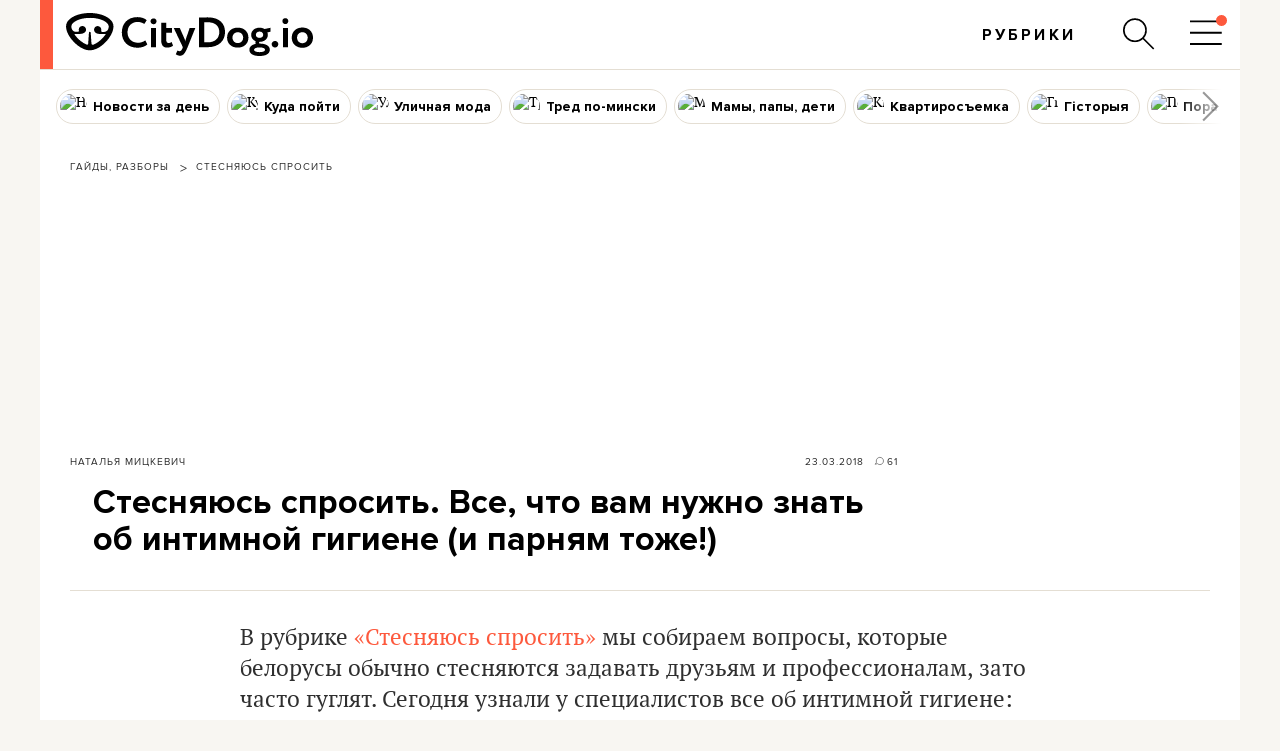

--- FILE ---
content_type: text/html; charset=utf-8
request_url: https://citydog.io/post/stesniajus-hygiene/?utm_source=citydog.io&utm_medium=post&utm_campaign=read_more
body_size: 111705
content:
<!DOCTYPE HTML><html
lang="ru"><head><meta
charset="UTF-8"><title>Стесняюсь спросить. Все, что вам нужно знать об интимной гигиене (и парням тоже!) - CityDog.io</title><meta
name="keywords" content="" ><meta
name="description" content="" ><meta
property="og:image" content="https://stat2.city-dog.by/content/_posts/custom_social/5e5cfe5330d18.jpg?1521804000" ><meta
property="og:title" content="Стесняюсь спросить. Все, что вам нужно знать об интимной гигиене (и парням тоже!)" ><meta
property="og:description" content="" ><meta
property="og:url" content="https://citydog.io/post/stesniajus-hygiene/"><meta
property="og:type" content="article"><meta
property="og:image:width" content="1200" /><meta
property="og:image:height" content="630" /><meta
property="og:image:type" content="image/jpeg" /><meta
property="fb:app_id" content="374494082616548" /><meta
name="twitter:card" content="summary_large_image"><meta
name="twitter:creator" content="@citydog_by"><meta
name="twitter:site" content="@citydog_by"><meta
name="twitter:description" content=""><meta
name="twitter:title" content="Стесняюсь спросить. Все, что вам нужно знать об интимной гигиене (и парням тоже!)"><meta
name="twitter:image" content="https://stat2.city-dog.by/content/_posts/custom_social/5e5cfe5330d18.jpg?1521804000"><link
rel="canonical" href="https://citydog.io/post/stesniajus-hygiene/" /><meta
content="width=device-width, initial-scale=1" name="viewport"><meta
name="HandheldFriendly" content="true"><meta
name="MobileOptimized" content="320"><meta
itemprop="identifier" content="12534"><link
rel="preconnect" href="https://stat2.city-dog.by"><link
rel="preconnect" href="https://cdnjs.cloudflare.com"><link
rel="icon" type="image/png" sizes="32x32" href="https://stat2.city-dog.by/favicon-32.png"><link
rel="icon" type="image/png" sizes="16x16" href="https://stat2.city-dog.by/favicon-16.png"><link
rel="shortcut icon" type="image/png" sizes="136x136" href="https://stat2.city-dog.by/favicon-136x136.png"><link
type="image/x-icon" rel="shortcut icon" href="https://stat2.city-dog.by/favicon.ico"><link
rel="apple-touch-icon" sizes="128x128" href="https://stat2.city-dog.by/apple-touch-icon-152x152.png"><link
rel="icon" sizes="192x192" href="https://stat2.city-dog.by/apple-touch-icon-152x152.png">
 <script>(function(w,d,s,l,i){w[l]=w[l]||[];w[l].push({'gtm.start':
new Date().getTime(),event:'gtm.js'});var f=d.getElementsByTagName(s)[0],
j=d.createElement(s),dl=l!='dataLayer'?'&l='+l:'';j.async=true;j.src=
'https://www.googletagmanager.com/gtm.js?id='+i+dl;f.parentNode.insertBefore(j,f);
})(window,document,'script','dataLayer','GTM-P8L4JJG');</script>  <script>if( location.hostname.indexOf('cloudfront.net') !== -1) {
    window.dataLayer = window.dataLayer || []; function gtag(){dataLayer.push(arguments);} gtag('js', new Date()); gtag('config', 'AW-11033433247');
  }</script> <link
href="/css/v3.3/common_v3.3.css?r=194" rel="stylesheet" type="text/css"><link
href="/css/v3.3/common_minsk_v3.3.css?r=194" rel="stylesheet" type="text/css"><link
href="/css/v3.3/new-posts_v3.3.css?r=194" rel="stylesheet" type="text/css"><link
href="/css/v3.3/post_content_v3.3.css?r=194" rel="stylesheet" type="text/css"><link
href="/css/v3.3/post_content_minsk_v3.3.css?r=194" rel="stylesheet" type="text/css"> <script type="text/javascript" src="/js/jquery-3.6.0.min.js?r=194"></script> <script>CD_settings = {
    datepicker_region:"ru",
    gmap_center_lat:53.90,
    gmap_center_long:27.56,
    map_on_demand:false,
    gmap_key:"AIzaSyBePaY16d7ANbfsz_D3zR7qsJmMi9dISB8",
    ymap_close_button:false,
    ymap_key:"8959fba3-f5f0-4913-887a-0f1268e495a0",
    map_type:"yandex",
    disable_soc_stat:true,
    api_site:"https://api.city-dog.by/",
    site_url:"https://citydog.io/"
    }</script> <script type="text/javascript" src="/js/actions_2024.js?r=194"></script> <script>window.dataLayer = window.dataLayer || [];window.dataLayer.push([{"event":"pageVew"},{"page":{"page_id":12534,"page_language":"ru","page_type":"article"}},[{"content":{"content_category":"\u0413\u0430\u0439\u0434\u044b, \u0440\u0430\u0437\u0431\u043e\u0440\u044b | \u0421\u0442\u0435\u0441\u043d\u044f\u044e\u0441\u044c \u0441\u043f\u0440\u043e\u0441\u0438\u0442\u044c","content_author":"\u041d\u0430\u0442\u0430\u043b\u044c\u044f \u041c\u0438\u0446\u043a\u0435\u0432\u0438\u0447","content_published":"23.03.2018 14:20:00"}}]]);cd_dataLayer_page_data = {"page":{"page_id":12534,"page_language":"ru","page_type":"article"}};cd_dataLayer_content_data = [{"content":{"content_category":"\u0413\u0430\u0439\u0434\u044b, \u0440\u0430\u0437\u0431\u043e\u0440\u044b | \u0421\u0442\u0435\u0441\u043d\u044f\u044e\u0441\u044c \u0441\u043f\u0440\u043e\u0441\u0438\u0442\u044c","content_author":"\u041d\u0430\u0442\u0430\u043b\u044c\u044f \u041c\u0438\u0446\u043a\u0435\u0432\u0438\u0447","content_published":"23.03.2018 14:20:00"}}];</script>  <script>!function(f,b,e,v,n,t,s)
  {if(f.fbq)return;n=f.fbq=function(){n.callMethod?
  n.callMethod.apply(n,arguments):n.queue.push(arguments)};
  if(!f._fbq)f._fbq=n;n.push=n;n.loaded=!0;n.version='2.0';
  n.queue=[];t=b.createElement(e);t.async=!0;
  t.src=v;s=b.getElementsByTagName(e)[0];
  s.parentNode.insertBefore(t,s)}(window, document,'script',
  'https://connect.facebook.net/en_US/fbevents.js');
  fbq('init', '1304792193390900');
  fbq('track', 'PageView');</script> <noscript>
<img
height="1" width="1" style="display:none"
src="https://www.facebook.com/tr?id=1304792193390900&ev=PageView&noscript=1"/>
</noscript><meta
name="facebook-domain-verification" content="s0t36pz9znw8qidahfdcblmabkam1u" /><script async src="https://securepubads.g.doubleclick.net/tag/js/gpt.js"></script><script>window.googletag = window.googletag || {cmd: []};</script> <script>if (location.hostname.indexOf("cloudfront.net") !== -1) gtag("event", "conversion", {"send_to": "AW-11033433247/2JP5CMzpj9cYEJ-pk40p"});</script><script type="application/ld+json">{"@context":"https:\/\/schema.org","@type":"Organization","name":"CityDog.io","legalName":"CityDog Media","url":"https:\/\/citydog.io\/","sameAs":["https:\/\/www.facebook.com\/CityDog.io","https:\/\/www.instagram.com\/citydog_by\/","https:\/\/telegram.me\/citydogby","https:\/\/www.tiktok.com\/@citydog_by","https:\/\/twitter.com\/citydog_by","https:\/\/www.youtube.com\/channel\/UCVfmbfB38slkRXY9dojDDDQ","https:\/\/vk.com\/citydog","https:\/\/citydog.io\/rss\/"],"foundingDate":2012,"logo":{"@type":"ImageObject","url":"https:\/\/stat2.city-dog.by\/images2022\/citydog_logo_2022.svg","width":239,"height":42},"contactPoint":{"@type":"ContactPoint","email":"editor@citydog.io","contactType":"headquarters","areaServed":"BY","availableLanguage":["ru-BY","be-BY"]}}</script><script type="application/ld+json">{"@context":"https:\/\/schema.org","@type":"NewsMediaOrganization","name":"CityDog.io","legalName":"CityDog Media","url":"https:\/\/citydog.io\/","sameAs":["https:\/\/www.facebook.com\/CityDog.io","https:\/\/www.instagram.com\/citydog_by\/","https:\/\/telegram.me\/citydogby","https:\/\/www.tiktok.com\/@citydog_by","https:\/\/twitter.com\/citydog_by","https:\/\/www.youtube.com\/channel\/UCVfmbfB38slkRXY9dojDDDQ","https:\/\/vk.com\/citydog","https:\/\/citydog.io\/rss\/"],"foundingDate":2012,"logo":{"@type":"ImageObject","url":"https:\/\/stat2.city-dog.by\/images2022\/citydog_logo_2022.svg","width":239,"height":42},"contactPoint":{"@type":"ContactPoint","email":"editor@citydog.io","contactType":"headquarters","areaServed":"BY","availableLanguage":["ru-BY","be-BY"]}}</script><script type="application/ld+json">{
  "@context": "http://schema.org",
  "@type": "WebSite",
  "name": "CityDog.io",
  "url": "https://citydog.io/",
  "potentialAction": {
    "@type": "SearchAction",
    "target": "https://citydog.io/search/?q={search_term_string}",
    "query-input": "required name=search_term_string"
  }
}</script> <script async src="https://pagead2.googlesyndication.com/pagead/js/adsbygoogle.js?client=ca-pub-7896939616308205" crossorigin="anonymous" data-overlays="top"></script> <script>if (window.location.href.indexOf("citydog.io") === -1) {
     document.addEventListener("DOMContentLoaded", function() {
          document.body.classList.add("no-google-banners");
     });
}</script> <style>.no-google-banners .ad-container{display:none !important}.no-google-banners
.adsbygoogle{display:none !important}.ad-container{overflow:hidden;max-width:100%;width:100%;margin:20px
auto 50px;margin:0
auto 50px;padding:15px;background-color:#f8f8f8;text-align:center}@media (max-width: 499px){.ad-container{padding:15px
0 0;margin:2px
auto 35px}}.ad-container:before{_content:"ПРОДОЛЖЕНИЕ ПОСЛЕ РЕКЛАМЫ";content:"Кликните по баннеру, помогите нам заработать. И читайте продолжение ниже.";font:11px sans-serif;display:block;color:#999;text-align:center;margin-bottom:10px;padding:0
5px}._wrapper ins.adsbygoogle[data-ad-status="unfilled"]{display:none !important}._ad-container ins.adsbygoogle:empty,
._ad-container iframe[id^="google_ads_iframe"]:not([width]):not([height]){display:none !important}_ins.adsbygoogle[data-ad-status="unfilled"]{display:none !important}ins.adsbygoogle[data-anchor-status="dismissed"]{_display:none !important;opacity:0.5 !important}</style> <script type="text/javascript">var id_post = "12534";
            CD_settings.current_post_id = "12534";</script> <link
rel="preload" as="style" href="https://stat2.city-dog.by/content/_posts/5ab4df264a269.jpg"> <script type="application/ld+json">{"@context":"http:\/\/schema.org","@type":"NewsArticle","url":"https:\/\/citydog.io\/post\/stesniajus-hygiene\/","mainEntityOfPage":{"@type":"WebPage","@id":"https:\/\/citydog.io\/post\/stesniajus-hygiene\/"},"headline":"\u0421\u0442\u0435\u0441\u043d\u044f\u044e\u0441\u044c \u0441\u043f\u0440\u043e\u0441\u0438\u0442\u044c. \u0412\u0441\u0435, \u0447\u0442\u043e \u0432\u0430\u043c \u043d\u0443\u0436\u043d\u043e \u0437\u043d\u0430\u0442\u044c \u043e\u0431 \u0438\u043d\u0442\u0438\u043c\u043d\u043e\u0439 \u0433\u0438\u0433\u0438\u0435\u043d\u0435 (\u0438 \u043f\u0430\u0440\u043d\u044f\u043c \u0442\u043e\u0436\u0435!)","name":"\u0421\u0442\u0435\u0441\u043d\u044f\u044e\u0441\u044c \u0441\u043f\u0440\u043e\u0441\u0438\u0442\u044c. \u0412\u0441\u0435, \u0447\u0442\u043e \u0432\u0430\u043c \u043d\u0443\u0436\u043d\u043e \u0437\u043d\u0430\u0442\u044c \u043e\u0431 \u0438\u043d\u0442\u0438\u043c\u043d\u043e\u0439 \u0433\u0438\u0433\u0438\u0435\u043d\u0435 (\u0438 \u043f\u0430\u0440\u043d\u044f\u043c \u0442\u043e\u0436\u0435!)","image":"https:\/\/stat2.city-dog.by\/content\/_posts\/5ab4df264a269.jpg","datePublished":"2018-03-23T14:20:00+03:00","dateModified":"2018-03-23T14:20:00+03:00","publisher":{"@type":"Organization","name":"CityDog Media","logo":{"@type":"ImageObject","url":"https:\/\/citydog.io\/images\/1024x1024.png"}},"description":"\u0412 \u0440\u0443\u0431\u0440\u0438\u043a\u0435 &laquo;\u0421\u0442\u0435\u0441\u043d\u044f\u044e\u0441\u044c \u0441\u043f\u0440\u043e\u0441\u0438\u0442\u044c&raquo; \u043c\u044b \u0441\u043e\u0431\u0438\u0440\u0430\u0435\u043c \u0432\u043e\u043f\u0440\u043e\u0441\u044b, \u043a\u043e\u0442\u043e\u0440\u044b\u0435 \u0431\u0435\u043b\u043e\u0440\u0443\u0441\u044b \u043e\u0431\u044b\u0447\u043d\u043e \u0441\u0442\u0435\u0441\u043d\u044f\u044e\u0442\u0441\u044f \u0437\u0430\u0434\u0430\u0432\u0430\u0442\u044c \u0434\u0440\u0443\u0437\u044c\u044f\u043c \u0438 \u043f\u0440\u043e\u0444\u0435\u0441\u0441\u0438\u043e\u043d\u0430\u043b\u0430\u043c, \u0437\u0430\u0442\u043e \u0447\u0430\u0441\u0442\u043e \u0433\u0443\u0433\u043b\u044f\u0442. \u0421\u0435\u0433\u043e\u0434\u043d\u044f \u0443\u0437\u043d\u0430\u043b\u0438 \u0443 \u0441\u043f\u0435\u0446\u0438\u0430\u043b\u0438\u0441\u0442\u043e\u0432 \u0432\u0441\u0435 \u043e\u0431 \u0438\u043d\u0442\u0438\u043c\u043d\u043e\u0439 \u0433\u0438\u0433\u0438\u0435\u043d\u0435: \u0447\u0435\u043c \u0438 \u043a\u0430\u043a \u043f\u043e\u0434\u043c\u044b\u0432\u0430\u0442\u044c\u0441\u044f, \u0433\u0434\u0435 \u043d\u0435\u043b\u044c\u0437\u044f \u0437\u0430\u043d\u0438\u043c\u0430\u0442\u044c\u0441\u044f \u0441\u0435\u043a\u0441\u043e\u043c \u0438 \u043a\u0430\u043a \u043f\u0440\u0430\u0432\u0438\u043b\u044c\u043d\u043e \u0445\u043e\u0434\u0438\u0442\u044c \u0432 \u043e\u0431\u0449\u0435\u0441\u0442\u0432\u0435\u043d\u043d\u044b\u0439 \u0442\u0443\u0430\u043b\u0435\u0442.","articleBody":"\u0412 \u0440\u0443\u0431\u0440\u0438\u043a\u0435 \u00ab\u0421\u0442\u0435\u0441\u043d\u044f\u044e\u0441\u044c \u0441\u043f\u0440\u043e\u0441\u0438\u0442\u044c\u00bb \u043c\u044b \u0441\u043e\u0431\u0438\u0440\u0430\u0435\u043c \u0432\u043e\u043f\u0440\u043e\u0441\u044b, \u043a\u043e\u0442\u043e\u0440\u044b\u0435 \u0431\u0435\u043b\u043e\u0440\u0443\u0441\u044b \u043e\u0431\u044b\u0447\u043d\u043e \u0441\u0442\u0435\u0441\u043d\u044f\u044e\u0442\u0441\u044f \u0437\u0430\u0434\u0430\u0432\u0430\u0442\u044c \u0434\u0440\u0443\u0437\u044c\u044f\u043c \u0438 \u043f\u0440\u043e\u0444\u0435\u0441\u0441\u0438\u043e\u043d\u0430\u043b\u0430\u043c, \u0437\u0430\u0442\u043e \u0447\u0430\u0441\u0442\u043e \u0433\u0443\u0433\u043b\u044f\u0442. \u0421\u0435\u0433\u043e\u0434\u043d\u044f \u0443\u0437\u043d\u0430\u043b\u0438 \u0443 \u0441\u043f\u0435\u0446\u0438\u0430\u043b\u0438\u0441\u0442\u043e\u0432 \u0432\u0441\u0435 \u043e\u0431 \u0438\u043d\u0442\u0438\u043c\u043d\u043e\u0439 \u0433\u0438\u0433\u0438\u0435\u043d\u0435: \u0447\u0435\u043c \u0438 \u043a\u0430\u043a \u043f\u043e\u0434\u043c\u044b\u0432\u0430\u0442\u044c\u0441\u044f, \u0433\u0434\u0435 \u043d\u0435\u043b\u044c\u0437\u044f \u0437\u0430\u043d\u0438\u043c\u0430\u0442\u044c\u0441\u044f \u0441\u0435\u043a\u0441\u043e\u043c \u0438 \u043a\u0430\u043a \u043f\u0440\u0430\u0432\u0438\u043b\u044c\u043d\u043e \u0445\u043e\u0434\u0438\u0442\u044c \u0432 \u043e\u0431\u0449\u0435\u0441\u0442\u0432\u0435\u043d\u043d\u044b\u0439 \u0442\u0443\u0430\u043b\u0435\u0442. \u0414\u043b\u044f \u0436\u0435\u043d\u0449\u0438\u043d \u0421\u0432\u0435\u0442\u043b\u0430\u043d\u0430 \u041d\u0438\u043a\u0443\u043b\u0435\u043d\u043a\u043e\u0432\u0430 \u0432\u0440\u0430\u0447-\u0433\u0438\u043d\u0435\u043a\u043e\u043b\u043e\u0433 \u043f\u0435\u0440\u0432\u043e\u0439 \u043a\u0430\u0442\u0435\u0433\u043e\u0440\u0438\u0438 \u2013 \u0422\u0435\u043c\u0430 \u0438\u043d\u0442\u0438\u043c\u043d\u043e\u0439 \u0433\u0438\u0433\u0438\u0435\u043d\u044b \u00ab\u043f\u043b\u0430\u0432\u0430\u044e\u0449\u0430\u044f\u00bb \u0438 \u043d\u0435 \u0441\u043e\u0432\u0441\u0435\u043c \u043c\u0435\u0434\u0438\u0446\u0438\u043d\u0441\u043a\u0430\u044f, \u0436\u0435\u0441\u0442\u043a\u0438\u0445 \u0440\u0430\u043c\u043e\u043a \u043e\u0447\u0435\u043d\u044c \u043c\u0430\u043b\u043e. \u0412 \u0438\u043d\u0442\u0435\u0440\u043d\u0435\u0442\u0435 \u043e\u0447\u0435\u043d\u044c \u043c\u043d\u043e\u0433\u043e \u0441\u0442\u0430\u0442\u0435\u0439 \u043e \u0433\u0438\u0433\u0438\u0435\u043d\u0435 \u043f\u043e\u043b\u043e\u0432\u044b\u0445 \u043e\u0440\u0433\u0430\u043d\u043e\u0432, \u043a\u043e\u0442\u043e\u0440\u044b\u0435 \u0438\u043c\u0435\u044e\u0442 \u043c\u0430\u043b\u043e \u043e\u0431\u0449\u0435\u0433\u043e \u0441 \u0434\u0435\u0439\u0441\u0442\u0432\u0438\u0442\u0435\u043b\u044c\u043d\u043e\u0441\u0442\u044c\u044e: \u044d\u0442\u043e \u043f\u0440\u043e\u0441\u0442\u043e \u043e\u0431\u044b\u0432\u0430\u0442\u0435\u043b\u044c\u0441\u043a\u0438\u0435 \u0440\u0430\u0437\u0433\u043e\u0432\u043e\u0440\u044b, \u0447\u0430\u0441\u0442\u043d\u043e\u0435 \u043c\u043d\u0435\u043d\u0438\u0435. \u0418 \u0432 \u043c\u043e\u0438\u0445 \u043e\u0442\u0432\u0435\u0442\u0430\u0445 \u0431\u0443\u0434\u0435\u0442 \u0442\u043e\u0436\u0435 \u043c\u043d\u043e\u0433\u043e \u0447\u0430\u0441\u0442\u043d\u043e\u0433\u043e \u043c\u043d\u0435\u043d\u0438\u044f, \u043a\u043e\u0442\u043e\u0440\u043e\u0435 \u043e\u0441\u043d\u043e\u0432\u044b\u0432\u0430\u0435\u0442\u0441\u044f \u043d\u0430 \u043c\u043e\u0435\u043c \u043b\u0438\u0447\u043d\u043e\u043c \u0436\u0438\u0437\u043d\u0435\u043d\u043d\u043e\u043c \u0438 \u0432\u0440\u0430\u0447\u0435\u0431\u043d\u043e\u043c \u043e\u043f\u044b\u0442\u0435. \u25ba \u0427\u0435\u043c \u0438 \u043a\u0430\u043a \u043d\u0443\u0436\u043d\u043e \u043c\u044b\u0442\u044c\u0441\u044f? \u0423 \u043a\u0430\u0436\u0434\u043e\u0433\u043e \u0432\u0440\u0430\u0447\u0430 \u0441\u0432\u043e\u0435 \u043c\u043d\u0435\u043d\u0438\u0435 \u043f\u043e \u044d\u0442\u043e\u043c\u0443 \u043f\u043e\u0432\u043e\u0434\u0443, \u043d\u043e \u044f \u0441\u0447\u0438\u0442\u0430\u044e, \u0447\u0442\u043e \u0441 8 \u043b\u0435\u0442 \u0438 \u0434\u043e \u043c\u0435\u043d\u043e\u043f\u0430\u0443\u0437\u044b \u0434\u043b\u044f \u0438\u043d\u0442\u0438\u043c\u043d\u043e\u0439 \u0433\u0438\u0433\u0438\u0435\u043d\u044b \u043c\u043e\u0436\u043d\u043e \u0432\u044b\u0431\u0438\u0440\u0430\u0442\u044c \u043b\u044e\u0431\u043e\u0435 \u0441\u0440\u0435\u0434\u0441\u0442\u0432\u043e, \u043a\u043e\u0442\u043e\u0440\u043e\u0435 \u0432\u0430\u043c \u043d\u0440\u0430\u0432\u0438\u0442\u0441\u044f: \u0433\u0435\u043b\u044c-\u0434\u0443\u0448, \u043c\u044b\u043b\u043e, \u0441\u043f\u0435\u0446\u0438\u0430\u043b\u044c\u043d\u044b\u0435 \u0441\u0440\u0435\u0434\u0441\u0442\u0432\u0430 \u0438 \u0442.\u0434. \u0418\u0445 \u0440\u0430\u0437\u043d\u0438\u0446\u0430 \u0432 \u0441\u043e\u0441\u0442\u0430\u0432\u0435: \u0441\u0440\u0435\u0434\u0441\u0442\u0432\u0430 \u0434\u043b\u044f \u0438\u043d\u0442\u0438\u043c\u043d\u043e\u0439 \u0433\u0438\u0433\u0438\u0435\u043d\u044b, \u043a\u0430\u043a \u043f\u0440\u0430\u0432\u0438\u043b\u043e, \u0431\u043e\u043b\u0435\u0435 \u0449\u0430\u0434\u044f\u0449\u0438\u0435, \u0432\u043e \u043c\u043d\u043e\u0433\u0438\u0445 \u0433\u0438\u043f\u043e\u0430\u043b\u043b\u0435\u0440\u0433\u0435\u043d\u043d\u044b\u0435 \u0432\u0435\u0449\u0435\u0441\u0442\u0432\u0430, \u043d\u0435\u043a\u043e\u0442\u043e\u0440\u044b\u0435 \u0432\u043e\u043e\u0431\u0449\u0435 \u043d\u0435 \u0441\u043e\u0434\u0435\u0440\u0436\u0430\u0442 \u0449\u0435\u043b\u043e\u0447\u044c. \u0414\u043e \u0432\u043e\u0441\u044c\u043c\u0438 \u043b\u0435\u0442 \u0434\u0435\u0432\u043e\u0447\u0435\u043a \u043c\u043e\u0436\u043d\u043e \u043f\u043e\u0434\u043c\u044b\u0432\u0430\u0442\u044c \u0442\u043e\u043b\u044c\u043a\u043e \u0441\u043f\u0435\u0446\u0438\u0430\u043b\u044c\u043d\u044b\u043c\u0438 \u0449\u0430\u0434\u044f\u0449\u0438\u043c\u0438 \u0441\u0440\u0435\u0434\u0441\u0442\u0432\u0430\u043c\u0438 \u2013 \u0438 \u043d\u0435\u0442, \u044d\u0442\u043e \u043d\u0435 \u0433\u0435\u043b\u0438 \u0434\u043b\u044f \u0438\u043d\u0442\u0438\u043c\u043d\u043e\u0439 \u0433\u0438\u0433\u0438\u0435\u043d\u044b \u0438\u0437 \u043c\u0430\u0433\u0430\u0437\u0438\u043d\u0430. \u0414\u043b\u044f \u0436\u0435\u043d\u0449\u0438\u043d \u0432 \u043c\u0435\u043d\u043e\u043f\u0430\u0443\u0437\u0435 \u043c\u044b\u043b\u043e \u043d\u0435\u043b\u044c\u0437\u044f \u0438\u0441\u043f\u043e\u043b\u044c\u0437\u043e\u0432\u0430\u0442\u044c \u043f\u043e\u0442\u043e\u043c\u0443, \u0447\u0442\u043e \u0441\u043d\u0438\u0436\u0435\u043d\u0438\u0435 \u0432\u044b\u0440\u0430\u0431\u043e\u0442\u043a\u0438 \u044d\u0441\u0442\u0440\u043e\u0433\u0435\u043d\u043e\u0432 \u0432\u044b\u0437\u044b\u0432\u0430\u0435\u0442 \u0441\u0443\u0445\u043e\u0441\u0442\u044c, \u0434\u0438\u0441\u043a\u043e\u043c\u0444\u043e\u0440\u0442, \u0436\u0436\u0435\u043d\u0438\u0435, \u043a\u043e\u0442\u043e\u0440\u044b\u0435 \u043c\u044b\u043b\u043e \u043c\u043e\u0436\u0435\u0442 \u0442\u043e\u043b\u044c\u043a\u043e \u0443\u0441\u0443\u0433\u0443\u0431\u0438\u0442\u044c. \u25ba \u0413\u043e\u0432\u043e\u0440\u044f\u0442, \u043f\u0440\u043e\u0441\u0442\u043e\u0439 \u0432\u043e\u0434\u044b \u0434\u043e\u0441\u0442\u0430\u0442\u043e\u0447\u043d\u043e. \u042d\u0442\u043e \u043f\u0440\u0430\u0432\u0434\u0430? \u042f \u0441\u0447\u0438\u0442\u0430\u044e, \u043e\u0431\u044b\u0447\u043d\u043e\u0439 \u0432\u043e\u0434\u044b \u043d\u0435 \u0445\u0432\u0430\u0442\u0430\u0435\u0442. \u0412\u0441\u0435 \u0436\u0435 \u0432 \u043f\u043e\u043b\u043e\u0432\u044b\u0445 \u043e\u0440\u0433\u0430\u043d\u0430\u0445 \u0435\u0441\u0442\u044c \u0436\u0435\u043b\u0435\u0437\u044b, \u043a\u043e\u0442\u043e\u0440\u044b\u0435 \u0432\u044b\u0440\u0430\u0431\u0430\u0442\u044b\u0432\u0430\u044e\u0442 \u043e\u0441\u043e\u0431\u044b\u0439 \u0441\u0435\u043a\u0440\u0435\u0442 \u0438 \u0431\u0435\u043b\u0438, \u043e\u0431\u043b\u0430\u0434\u0430\u044e\u0449\u0438\u0435 \u0441\u0432\u043e\u0438\u043c \u0437\u0430\u043f\u0430\u0445\u043e\u043c. \u041c\u044b \u0436\u0435 \u043d\u0435 \u0433\u043e\u0432\u043e\u0440\u0438\u043c, \u0447\u0442\u043e \u043c\u044b\u043b\u043e\u043c \u043d\u0443\u0436\u043d\u043e \u043f\u043e\u0434\u043c\u044b\u0432\u0430\u0442\u044c\u0441\u044f 5 \u0438\u043b\u0438 6 \u0440\u0430\u0437 \u0432 \u0434\u0435\u043d\u044c \u0438\u043b\u0438 \u0438\u0441\u043f\u043e\u043b\u044c\u0437\u043e\u0432\u0430\u0442\u044c \u0445\u043e\u0437\u044f\u0439\u0441\u0442\u0432\u0435\u043d\u043d\u043e\u0435 \u043c\u044b\u043b\u043e, \u043a\u0430\u043a \u043c\u043d\u043e\u0433\u0438\u0435 \u043b\u044e\u0431\u044f\u0442 \u0434\u0435\u043b\u0430\u0442\u044c. \u041d\u043e 1\u20132 \u0440\u0430\u0437\u0430 \u0432 \u0434\u0435\u043d\u044c, \u043e\u0441\u043e\u0431\u0435\u043d\u043d\u043e \u043f\u043e\u0441\u043b\u0435 \u0434\u0435\u0444\u0435\u043a\u0430\u0446\u0438\u0438, \u0435\u0441\u0442\u044c \u0441\u043c\u044b\u0441\u043b \u043f\u043e\u0434\u043c\u044b\u0432\u0430\u0442\u044c\u0441\u044f \u043d\u0435 \u043f\u0440\u043e\u0441\u0442\u043e \u0432\u043e\u0434\u043e\u0439. \u25ba \u0410 \u0435\u0441\u0442\u044c \u043f\u0440\u0430\u0432\u0438\u043b\u044c\u043d\u0430\u044f \u0442\u0435\u0445\u043d\u0438\u043a\u0430 \u043f\u043e\u0434\u043c\u044b\u0432\u0430\u043d\u0438\u044f? \u041a\u043e\u043d\u0435\u0447\u043d\u043e, \u0438 \u043e \u043d\u0435\u0439 \u043d\u0430\u0434\u043e \u0437\u043d\u0430\u0442\u044c \u0441 \u0440\u0430\u043d\u043d\u0435\u0433\u043e \u0432\u043e\u0437\u0440\u0430\u0441\u0442\u0430. \u0412\u043e-\u043f\u0435\u0440\u0432\u044b\u0445, \u043f\u043e\u0434\u043c\u044b\u0432\u0430\u0442\u044c\u0441\u044f \u0432\u0441\u0435\u0433\u0434\u0430 \u043d\u0443\u0436\u043d\u043e \u0441\u043f\u0435\u0440\u0435\u0434\u0438 \u043d\u0430\u0437\u0430\u0434: \u043e\u0442 \u043b\u043e\u0431\u043a\u0430 \u043a \u0430\u043d\u0430\u043b\u044c\u043d\u043e\u043c\u0443 \u043e\u0442\u0432\u0435\u0440\u0441\u0442\u0438\u044e. \u0412\u043e-\u0432\u0442\u043e\u0440\u044b\u0445, \u043f\u043e\u0434\u043c\u044b\u0432\u0430\u0442\u044c\u0441\u044f \u043d\u0443\u0436\u043d\u043e \u0434\u043e\u0441\u0442\u0430\u0442\u043e\u0447\u043d\u043e \u0442\u0449\u0430\u0442\u0435\u043b\u044c\u043d\u043e, \u0445\u043e\u0440\u043e\u0448\u043e \u043e\u0442\u043a\u0440\u044b\u0432\u0430\u0442\u044c \u0431\u043e\u043b\u044c\u0448\u0438\u0435 \u0438 \u043c\u0430\u043b\u044b\u0435 \u043f\u043e\u043b\u043e\u0432\u044b\u0435 \u0433\u0443\u0431\u044b, \u0445\u043e\u0440\u043e\u0448\u043e \u043e\u0447\u0438\u0449\u0430\u0442\u044c \u043f\u0435\u0440\u0438\u0430\u043d\u0430\u043b\u044c\u043d\u0443\u044e \u043e\u0431\u043b\u0430\u0441\u0442\u044c, \u0432\u0441\u0435 \u0441\u043a\u043b\u0430\u0434\u043a\u0438. \u0412-\u0442\u0440\u0435\u0442\u044c\u0438\u0445, \u043c\u044b\u043b\u043e \u0434\u043e\u043b\u0436\u043d\u043e \u0431\u044b\u0442\u044c \u0438\u043d\u0434\u0438\u0432\u0438\u0434\u0443\u0430\u043b\u044c\u043d\u044b\u043c. \u041f\u0440\u0438\u0447\u0435\u043c, \u0435\u0441\u043b\u0438 \u044d\u0442\u043e \u0442\u0432\u0435\u0440\u0434\u043e\u0435 \u043c\u044b\u043b\u043e, \u0441\u043d\u0430\u0447\u0430\u043b\u0430 \u043d\u0430\u043c\u044b\u043b\u0438\u0432\u0430\u0435\u043c \u0440\u0443\u043a\u0438, \u0438 \u043f\u043e\u0442\u043e\u043c \u044d\u0442\u043e\u0439 \u0440\u0443\u043a\u043e\u0439 \u043f\u0440\u043e\u043c\u044b\u0432\u0430\u0435\u043c \u0433\u0435\u043d\u0438\u0442\u0430\u043b\u0438\u0438. \u0421\u0440\u0430\u0437\u0443 \u043a\u0443\u0441\u043a\u043e\u043c \u043c\u044b\u043b\u0430 \u043d\u0435\u043b\u044c\u0437\u044f. \u0418 \u0432-\u0447\u0435\u0442\u0432\u0435\u0440\u0442\u044b\u0445, \u043f\u043e\u043b\u043e\u0442\u0435\u043d\u0446\u0435, \u043a\u043e\u0442\u043e\u0440\u044b\u043c \u0432\u044b\u0442\u0438\u0440\u0430\u0435\u043c\u0441\u044f \u043f\u043e\u0441\u043b\u0435 \u043f\u043e\u0434\u043c\u044b\u0432\u0430\u043d\u0438\u044f, \u0442\u043e\u0436\u0435 \u0434\u043e\u043b\u0436\u043d\u043e \u0431\u044b\u0442\u044c \u043e\u0442\u0434\u0435\u043b\u044c\u043d\u044b\u043c, \u043f\u0440\u0438\u0447\u0435\u043c \u0434\u043b\u044f \u043a\u0430\u0436\u0434\u043e\u0433\u043e. \u25ba \u0410 \u0438\u0441\u043f\u043e\u043b\u044c\u0437\u043e\u0432\u0430\u0442\u044c \u0434\u043b\u044f \u043f\u043e\u0434\u043c\u044b\u0432\u0430\u043d\u0438\u044f \u0432\u043b\u0430\u0436\u043d\u044b\u0435 \u0441\u0430\u043b\u0444\u0435\u0442\u043a\u0438 \u043c\u043e\u0436\u043d\u043e? \u041e\u043d\u0438 \u0445\u043e\u0440\u043e\u0448\u0438 \u0434\u043b\u044f \u0442\u0435\u0445 \u0441\u043b\u0443\u0447\u0430\u0435\u0432, \u043a\u043e\u0433\u0434\u0430 \u043d\u0435\u0442 \u0432\u043e\u0437\u043c\u043e\u0436\u043d\u043e\u0441\u0442\u0438 \u0432\u043e\u0441\u043f\u043e\u043b\u044c\u0437\u043e\u0432\u0430\u0442\u044c\u0441\u044f \u043c\u044b\u043b\u043e\u043c \u0438 \u0432\u043e\u0434\u043e\u0439. \u041f\u043e\u043b\u043d\u043e\u0446\u0435\u043d\u043d\u043e\u0435 \u043c\u044b\u0442\u044c\u0435 \u043e\u043d\u0438 \u043d\u0438 \u0432 \u043a\u043e\u0435\u043c \u0441\u043b\u0443\u0447\u0430\u0435 \u0432\u0430\u043c \u043d\u0435 \u0437\u0430\u043c\u0435\u043d\u044f\u0442. \u0412\u044b \u0436\u0435 \u043d\u0435 \u0441\u0442\u0430\u043d\u0435\u0442\u0435 \u0438\u043c\u0438 \u0432\u044b\u0442\u0438\u0440\u0430\u0442\u044c\u0441\u044f, \u0432\u043c\u0435\u0441\u0442\u043e \u0442\u043e\u0433\u043e \u0447\u0442\u043e\u0431\u044b \u043f\u043e\u0439\u0442\u0438 \u0432 \u0434\u0443\u0448? \u25ba \u0410 \u0431\u0440\u0438\u0442\u044c\u0435 \u043a\u0430\u043a-\u0442\u043e \u0432\u043b\u0438\u044f\u0435\u0442 \u043d\u0430 \u0441\u043e\u0441\u0442\u043e\u044f\u043d\u0438\u0435 \u043f\u043e\u043b\u043e\u0432\u044b\u0445 \u043e\u0440\u0433\u0430\u043d\u043e\u0432? \u0412\u043e\u043b\u043e\u0441\u044b \u0432 \u043f\u0430\u0445\u0443 \u043e\u0431\u0443\u0441\u043b\u043e\u0432\u043b\u0435\u043d\u044b \u043f\u0440\u0438\u0440\u043e\u0434\u043e\u0439 \u0438 \u044f\u0432\u043b\u044f\u044e\u0442\u0441\u044f \u0437\u0430\u0449\u0438\u0442\u043d\u044b\u043c \u043c\u0435\u0445\u0430\u043d\u0438\u0437\u043c\u043e\u043c. \u0415\u0441\u0442\u044c \u043d\u0435\u0441\u043a\u043e\u043b\u044c\u043a\u043e \u0443\u0440\u043e\u0432\u043d\u0435\u0439 \u0437\u0430\u0449\u0438\u0442\u044b \u043e\u0442 \u043f\u0440\u043e\u043d\u0438\u043a\u043d\u043e\u0432\u0435\u043d\u0438\u044f \u0438\u043d\u0444\u0435\u043a\u0446\u0438\u0439: \u043f\u0435\u0440\u0432\u044b\u0439 \u2013 \u0432\u043e\u043b\u043e\u0441\u044f\u043d\u043e\u0439 \u043f\u043e\u043a\u0440\u043e\u0432, \u0432\u0442\u043e\u0440\u043e\u0439 \u2013 \u044d\u0442\u043e \u0442\u043e, \u0447\u0442\u043e \u043f\u043e\u043b\u043e\u0432\u044b\u0435 \u0433\u0443\u0431\u044b \u0432\u0441\u0435\u0433\u0434\u0430 \u0441\u043e\u043c\u043a\u043d\u0443\u0442\u044b, \u0442\u0440\u0435\u0442\u0438\u0439 \u2013 \u0448\u0435\u0439\u043a\u0430 \u043c\u0430\u0442\u043a\u0438, \u0447\u0435\u0442\u0432\u0435\u0440\u0442\u044b\u0439 \u2013 \u0441\u043b\u0438\u0437\u044c, \u043d\u0435 \u0434\u0430\u044e\u0449\u0430\u044f \u043f\u0440\u043e\u043d\u0438\u043a\u0430\u0442\u044c \u0438\u043d\u0444\u0435\u043a\u0446\u0438\u0438 \u0441\u043d\u0430\u0440\u0443\u0436\u0438 \u0432 \u043c\u0430\u0442\u043a\u0443. \u041d\u043e \u0441\u0435\u0439\u0447\u0430\u0441 \u043c\u044b \u0436\u0438\u0432\u0435\u043c \u0432 \u0431\u043e\u043b\u0435\u0435 \u0431\u043b\u0430\u0433\u043e\u043f\u0440\u0438\u044f\u0442\u043d\u044b\u0445 \u0443\u0441\u043b\u043e\u0432\u0438\u044f\u0445, \u0432 \u043e\u0442\u043b\u0438\u0447\u0438\u0435 \u043e\u0442 \u043d\u0430\u0448\u0438\u0445 \u043f\u0440\u0435\u0434\u043a\u043e\u0432, \u043f\u043e\u044d\u0442\u043e\u043c\u0443 \u0434\u0435\u043f\u0438\u043b\u044f\u0446\u0438\u044f \u0438 \u044d\u043f\u0438\u043b\u044f\u0446\u0438\u044f \u2013 \u043b\u0438\u0447\u043d\u044b\u0439 \u0432\u044b\u0431\u043e\u0440 \u043a\u0430\u0436\u0434\u043e\u0433\u043e. \u041d\u0438\u0447\u0435\u0433\u043e \u0441\u0442\u0440\u0430\u0448\u043d\u043e\u0433\u043e \u0441 \u0432\u0430\u043c\u0438 \u0438\u0437-\u0437\u0430 \u043e\u0442\u0441\u0443\u0442\u0441\u0442\u0432\u0438\u044f \u0432\u043e\u043b\u043e\u0441 \u043d\u0435 \u0441\u043b\u0443\u0447\u0438\u0442\u0441\u044f. \u041c\u0430\u043a\u0441\u0438\u043c\u0443\u043c \u2013 \u0440\u0430\u0437\u0434\u0440\u0430\u0436\u0435\u043d\u0438\u0435 \u0447\u0443\u0432\u0441\u0442\u0432\u0438\u0442\u0435\u043b\u044c\u043d\u043e\u0439 \u043a\u043e\u0436\u0438 \u0438\u0437-\u0437\u0430 \u0431\u0440\u0438\u0442\u0432\u044b \u0438\u043b\u0438 \u0432\u043e\u0441\u043a\u0430. \u0415\u0441\u043b\u0438 \u0440\u0430\u0437\u0434\u0440\u0430\u0436\u0435\u043d\u0438\u0435 \u0435\u0441\u0442\u044c, \u0434\u0435\u043b\u0430\u0442\u044c \u0434\u0435\u043f\u0438\u043b\u044f\u0446\u0438\u044e \u043d\u0443\u0436\u043d\u043e \u0440\u0435\u0434\u043a\u043e \u0438\u043b\u0438 \u0432\u044b\u0431\u0440\u0430\u0442\u044c \u0434\u0440\u0443\u0433\u043e\u0439 \u0441\u043f\u043e\u0441\u043e\u0431 \u0438\u0437\u0431\u0430\u0432\u043b\u0435\u043d\u0438\u044f \u043e\u0442 \u0432\u043e\u043b\u043e\u0441. \u0415\u0441\u043b\u0438 \u0432\u044b \u043d\u0435 \u0431\u0440\u0435\u0435\u0442\u0435\u0441\u044c \u0441\u043e\u0432\u0441\u0435\u043c, \u0442\u043e \u0441\u043e\u0432\u0435\u0442\u0443\u044e \u0432\u043e\u043b\u043e\u0441\u044b \u0445\u043e\u0442\u044f \u0431\u044b \u043f\u043e\u0434\u0441\u0442\u0440\u0438\u0433\u0430\u0442\u044c \u0434\u043b\u044f \u0431\u043e\u043b\u044c\u0448\u0435\u0433\u043e \u0443\u0434\u043e\u0431\u0441\u0442\u0432\u0430. \u25ba \u0410 \u0435\u0436\u0435\u0434\u043d\u0435\u0432\u043d\u044b\u0435 \u043f\u0440\u043e\u043a\u043b\u0430\u0434\u043a\u0438 \u0434\u0435\u0439\u0441\u0442\u0432\u0438\u0442\u0435\u043b\u044c\u043d\u043e \u043c\u043e\u0436\u043d\u043e \u043d\u043e\u0441\u0438\u0442\u044c \u043a\u0430\u0436\u0434\u044b\u0439 \u0434\u0435\u043d\u044c? \u042f \u0437\u043d\u0430\u044e, \u0435\u0441\u0442\u044c \u043c\u043d\u0435\u043d\u0438\u0435, \u0447\u0442\u043e \u0438\u0445 \u043d\u0435\u043b\u044c\u0437\u044f \u0438\u0441\u043f\u043e\u043b\u044c\u0437\u043e\u0432\u0430\u0442\u044c \u0438\u0437-\u0437\u0430 \u0432\u043e\u0437\u043c\u043e\u0436\u043d\u043e\u0433\u043e \u0442\u0435\u0440\u043c\u043e\u044d\u0444\u0444\u0435\u043a\u0442\u0430, \u043d\u043e \u043b\u0438\u0447\u043d\u043e \u044f \u044d\u0442\u0438\u043c \u0432\u043e\u043f\u0440\u043e\u0441\u043e\u043c \u043d\u0438\u043a\u043e\u0433\u0434\u0430 \u043d\u0435 \u0437\u0430\u0434\u0430\u0432\u0430\u043b\u0430\u0441\u044c \u0438 \u043d\u0438\u043a\u0430\u043a\u043e\u0439 \u043b\u0438\u0442\u0435\u0440\u0430\u0442\u0443\u0440\u044b \u043f\u043e \u0442\u0435\u043c\u0435 \u043c\u043d\u0435 \u043d\u0435 \u043f\u043e\u043f\u0430\u0434\u0430\u043b\u043e\u0441\u044c. \u041f\u043e \u0441\u0432\u043e\u0435\u043c\u0443 \u043b\u0438\u0447\u043d\u043e\u043c\u0443 \u043e\u043f\u044b\u0442\u0443 \u0438 \u043f\u043e \u043e\u043f\u044b\u0442\u0443 \u043c\u043e\u0438\u0445 \u043f\u0430\u0446\u0438\u0435\u043d\u0442\u043e\u043a \u043c\u043e\u0433\u0443 \u0441\u043a\u0430\u0437\u0430\u0442\u044c, \u0447\u0442\u043e \u043b\u044e\u0431\u044b\u0435 \u043f\u0440\u043e\u043a\u043b\u0430\u0434\u043a\u0438 \u0431\u0435\u0437\u043e\u043f\u0430\u0441\u043d\u044b. \u0413\u043b\u0430\u0432\u043d\u043e\u0435 \u2013 \u043c\u0435\u043d\u044f\u0442\u044c \u0438\u0445 \u043a\u0430\u0436\u0434\u044b\u0435 3\u20134 \u0447\u0430\u0441\u0430, \u0430 \u043d\u0435 \u043a\u043b\u0435\u0438\u0442\u044c \u043e\u0434\u043d\u0443 \u043d\u0430 \u0432\u0435\u0441\u044c \u0434\u0435\u043d\u044c. \u0415\u0434\u0438\u043d\u0441\u0442\u0432\u0435\u043d\u043d\u043e\u0435 \u043f\u0440\u043e\u0442\u0438\u0432\u043e\u043f\u043e\u043a\u0430\u0437\u0430\u043d\u0438\u0435 \u2013 \u0430\u043b\u043b\u0435\u0440\u0433\u0438\u044f. \u0415\u0441\u043b\u0438 \u0443 \u043f\u0430\u0446\u0438\u0435\u043d\u0442\u043a\u0438 \u043f\u043e\u044f\u0432\u0438\u043b\u0441\u044f \u0437\u0443\u0434 \u043d\u0430\u0440\u0443\u0436\u043d\u044b\u0445 \u043f\u043e\u043b\u043e\u0432\u044b\u0445 \u043e\u0440\u0433\u0430\u043d\u043e\u0432, \u0434\u0438\u0441\u043a\u043e\u043c\u0444\u043e\u0440\u0442, \u0436\u0436\u0435\u043d\u0438\u0435, \u0430 \u0432\u0441\u0435 \u0432\u043e\u0441\u043f\u0430\u043b\u0438\u0442\u0435\u043b\u044c\u043d\u044b\u0435 \u043f\u0440\u043e\u0446\u0435\u0441\u0441\u044b \u043c\u044b \u0438\u0441\u043a\u043b\u044e\u0447\u0438\u043b\u0438, \u0442\u043e \u0432 \u043f\u0435\u0440\u0432\u0443\u044e \u043e\u0447\u0435\u0440\u0435\u0434\u044c \u0441\u043f\u0440\u0430\u0448\u0438\u0432\u0430\u0435\u043c, \u043a\u0430\u043a\u043e\u0435 \u0431\u0435\u043b\u044c\u0435 \u043e\u043d\u0430 \u043d\u043e\u0441\u0438\u0442 \u0438 \u043a\u0430\u043a\u0438\u043c \u043f\u043e\u0440\u043e\u0448\u043a\u043e\u043c \u0435\u0433\u043e \u0441\u0442\u0438\u0440\u0430\u0435\u0442, \u043a\u0430\u043a\u0438\u0435 \u0438\u0441\u043f\u043e\u043b\u044c\u0437\u0443\u0435\u0442 \u043f\u0440\u043e\u043a\u043b\u0430\u0434\u043a\u0438. \u0421\u0435\u0439\u0447\u0430\u0441 \u043f\u0440\u043e\u043a\u043b\u0430\u0434\u043e\u043a \u043e\u0447\u0435\u043d\u044c \u043c\u043d\u043e\u0433\u043e, \u0438 \u0447\u0430\u0441\u0442\u043e \u043e\u043d\u0438 \u043d\u0443\u0436\u043d\u044b \u043d\u0430 \u0435\u0436\u0435\u0434\u043d\u0435\u0432\u043d\u043e\u0439 \u043e\u0441\u043d\u043e\u0432\u0435. \u0418\u043d\u043e\u0433\u0434\u0430 \u043a \u043d\u0430\u043c \u043f\u0440\u0438\u0445\u043e\u0434\u044f\u0442 \u0448\u043e\u043a\u0438\u0440\u043e\u0432\u0430\u043d\u043d\u044b\u0435 \u043f\u043e\u0434\u0440\u043e\u0441\u0442\u043a\u0438, \u0432\u043f\u0435\u0440\u0432\u044b\u0435 \u0441\u0442\u043e\u043b\u043a\u043d\u0443\u0432\u0448\u0438\u0435\u0441\u044f \u0441 \u0435\u0441\u0442\u0435\u0441\u0442\u0432\u0435\u043d\u043d\u044b\u043c\u0438 \u0432\u044b\u0434\u0435\u043b\u0435\u043d\u0438\u044f\u043c\u0438, \u043a\u043e\u0442\u043e\u0440\u044b\u0435 \u043d\u0435 \u0437\u043d\u0430\u044e\u0442, \u0447\u0442\u043e \u0441 \u043d\u0438\u043c\u0438 \u0434\u0435\u043b\u0430\u0442\u044c, \u0438 \u0447\u0443\u0442\u044c \u043b\u0438 \u043d\u0435 \u0437\u0430\u043f\u0430\u0441\u043d\u044b\u0435 \u0442\u0440\u0443\u0441\u044b \u043d\u043e\u0441\u044f\u0442 \u0432 \u0448\u043a\u043e\u043b\u0443. \u25ba \u041f\u043e\u043d\u044f\u0442\u043d\u043e, \u0447\u0442\u043e \u043f\u043e\u0441\u043b\u0435 \u043f\u043e\u0445\u043e\u0434\u0430 \u0432 \u0442\u0443\u0430\u043b\u0435\u0442 \u043d\u0430\u0434\u043e \u043c\u044b\u0442\u044c \u0440\u0443\u043a\u0438. \u0410 \u0434\u043e? \u0415\u0441\u043b\u0438 \u0432\u044b \u043d\u0435 \u043f\u043b\u0430\u043d\u0438\u0440\u0443\u0435\u0442\u0435 \u043f\u0440\u0438\u043a\u0430\u0441\u0430\u0442\u044c\u0441\u044f \u0440\u0443\u043a\u0430\u043c\u0438 \u043a \u043f\u043e\u043b\u043e\u0432\u044b\u043c \u043e\u0440\u0433\u0430\u043d\u0430\u043c, \u044d\u0442\u043e \u0436\u0435\u043b\u0430\u0442\u0435\u043b\u044c\u043d\u043e, \u043d\u043e \u043d\u0435 \u043e\u0431\u044f\u0437\u0430\u0442\u0435\u043b\u044c\u043d\u043e. \u041d\u043e, \u0435\u0441\u043b\u0438 \u0432\u0430\u043c \u043d\u0443\u0436\u043d\u043e \u043f\u043e\u043c\u0435\u043d\u044f\u0442\u044c \u043f\u0440\u043e\u043a\u043b\u0430\u0434\u043a\u0443 \u0438\u043b\u0438 \u0442\u0430\u043c\u043f\u043e\u043d, \u043c\u044b\u0442\u044c \u0440\u0443\u043a\u0438 \u043d\u0435\u043e\u0431\u0445\u043e\u0434\u0438\u043c\u043e, \u0438 \u043f\u043e\u043a\u0430 \u0432\u044b \u043d\u0435 \u0437\u0430\u043a\u043e\u043d\u0447\u0438\u043b\u0438, \u0441\u0442\u0430\u0440\u0430\u0439\u0442\u0435\u0441\u044c \u043e\u0441\u043e\u0431\u043e \u043d\u0435 \u043a\u0430\u0441\u0430\u0442\u044c\u0441\u044f \u043f\u043e\u0441\u0442\u043e\u0440\u043e\u043d\u043d\u0438\u0445 \u043f\u0440\u0435\u0434\u043c\u0435\u0442\u043e\u0432: \u0440\u0443\u0447\u043a\u0438 \u0434\u0432\u0435\u0440\u0435\u0439, \u043a\u0440\u044b\u0448\u043a\u0430 \u0443\u043d\u0438\u0442\u0430\u0437\u0430 \u0438 \u0442.\u0434. \u041e\u0431\u0449\u0435\u0441\u0442\u0432\u0435\u043d\u043d\u044b\u0445 \u043c\u0435\u0441\u0442 \u044d\u0442\u043e \u043a\u0430\u0441\u0430\u0435\u0442\u0441\u044f \u0432 \u043f\u0435\u0440\u0432\u0443\u044e \u043e\u0447\u0435\u0440\u0435\u0434\u044c. \u25ba \u0410 \u043a\u0430\u043a \u043f\u0440\u0430\u0432\u0438\u043b\u044c\u043d\u043e \u0432\u044b\u0442\u0438\u0440\u0430\u0442\u044c\u0441\u044f \u0431\u0443\u043c\u0430\u0433\u043e\u0439? \u041f\u043e\u0441\u043b\u0435 \u043c\u043e\u0447\u0435\u0438\u0441\u043f\u0443\u0441\u043a\u0430\u043d\u0438\u044f \u043b\u0443\u0447\u0448\u0435 \u043d\u0435 \u0442\u0435\u0440\u0435\u0442\u044c \u043f\u0440\u043e\u043c\u0435\u0436\u043d\u043e\u0441\u0442\u044c \u0431\u0443\u043c\u0430\u0433\u043e\u0439, \u0430 \u043f\u0440\u043e\u043c\u043e\u043a\u0430\u0442\u044c, \u043f\u043e\u0441\u043b\u0435 \u0434\u0435\u0444\u0435\u043a\u0430\u0446\u0438\u0438 \u2013 \u0432\u044b\u0442\u0438\u0440\u0430\u0442\u044c \u0441\u043f\u0435\u0440\u0435\u0434\u0438 \u043d\u0430\u0437\u0430\u0434. \u0421\u0435\u0439\u0447\u0430\u0441 \u0447\u0430\u0441\u0442\u043e \u0440\u0435\u043a\u043e\u043c\u0435\u043d\u0434\u0443\u044e\u0442 \u043f\u043e\u0441\u043b\u0435 \u0441\u0442\u0443\u043b\u0430, \u0435\u0441\u043b\u0438 \u0435\u0441\u0442\u044c \u0432\u043e\u0437\u043c\u043e\u0436\u043d\u043e\u0441\u0442\u044c, \u0438\u0441\u043f\u043e\u043b\u044c\u0437\u043e\u0432\u0430\u0442\u044c \u043d\u0435 \u0431\u0443\u043c\u0430\u0433\u0443 \u0438 \u0441\u0430\u043b\u0444\u0435\u0442\u043a\u0438, \u0430 \u0438\u0434\u0442\u0438 \u043f\u043e\u0434\u043c\u044b\u0442\u044c\u0441\u044f \u0445\u043e\u0442\u044f \u0431\u044b \u0432 \u0431\u0438\u0434\u0435. \u25ba \u041f\u0438\u0440\u0441\u0438\u043d\u0433 \u0438 \u0442\u0430\u0442\u0443 \u0432 \u0438\u043d\u0442\u0438\u043c\u043d\u044b\u0445 \u043c\u0435\u0441\u0442\u0430\u0445 \u0431\u0435\u0437\u043e\u043f\u0430\u0441\u043d\u044b? \u0423 \u043c\u0435\u043d\u044f \u0431\u043e\u043b\u044c\u0448\u043e\u0439 \u0441\u0442\u0430\u0436 \u0440\u0430\u0431\u043e\u0442\u044b, \u043d\u043e \u0441 \u043f\u0438\u0440\u0441\u0438\u043d\u0433\u043e\u043c \u043f\u043e\u043b\u043e\u0432\u044b\u0445 \u043e\u0440\u0433\u0430\u043d\u043e\u0432, \u0435\u0441\u043b\u0438 \u0447\u0435\u0441\u0442\u043d\u043e, \u044f \u043d\u0438\u043a\u043e\u0433\u0434\u0430 \u043d\u0435 \u0432\u0441\u0442\u0440\u0435\u0447\u0430\u043b\u0430\u0441\u044c. \u041d\u043e, \u043a\u043e\u043d\u0435\u0447\u043d\u043e, \u0438\u0437-\u0437\u0430 \u044d\u0442\u043e\u0433\u043e \u043c\u043e\u0433\u0443\u0442 \u0431\u044b\u0442\u044c \u0432\u043e\u0441\u043f\u0430\u043b\u0435\u043d\u0438\u044f, \u043f\u043e\u043a\u0440\u0430\u0441\u043d\u0435\u043d\u0438\u044f, \u043d\u0430\u0433\u043d\u043e\u0435\u043d\u0438\u044f \u0438 \u0431\u043e\u043b\u0438, \u0432 \u0442\u0430\u043a\u043e\u043c \u0441\u043b\u0443\u0447\u0430\u0435 \u043f\u0438\u0440\u0441\u0438\u043d\u0433 \u043d\u0443\u0436\u043d\u043e \u0441\u043d\u0438\u043c\u0430\u0442\u044c. \u25ba \u041a\u0430\u043a\u0438\u043c \u0434\u043e\u043b\u0436\u043d\u043e \u0431\u044b\u0442\u044c \u043d\u0438\u0436\u043d\u0435\u0435 \u0431\u0435\u043b\u044c\u0435? \u0412\u043e-\u043f\u0435\u0440\u0432\u044b\u0445, \u0431\u0435\u043b\u044c\u0435 \u043d\u043e\u0441\u0438\u0442\u044c \u043d\u0443\u0436\u043d\u043e \u0442\u043e\u043b\u044c\u043a\u043e \u0445\u043b\u043e\u043f\u0447\u0430\u0442\u043e\u0431\u0443\u043c\u0430\u0436\u043d\u043e\u0435, \u0434\u043e\u0432\u043e\u043b\u044c\u043d\u043e \u0441\u0432\u043e\u0431\u043e\u0434\u043d\u043e\u0435, \u043d\u0435 \u0442\u0443\u0433\u043e\u0435, \u043d\u0435 \u043e\u0431\u0442\u044f\u0433\u0438\u0432\u0430\u044e\u0449\u0435\u0435 \u0438 \u043d\u0435 \u043d\u0430\u0442\u0438\u0440\u0430\u044e\u0449\u0435\u0435. \u041d\u0438\u043a\u0430\u043a\u043e\u0439 \u0441\u0438\u043d\u0442\u0435\u0442\u0438\u043a\u0438. \u0412\u043e-\u0432\u0442\u043e\u0440\u044b\u0445, \u043c\u0435\u043d\u044f\u0442\u044c \u0435\u0433\u043e \u043d\u0443\u0436\u043d\u043e \u043a\u0430\u0436\u0434\u044b\u0439 \u0434\u0435\u043d\u044c. \u0421\u0442\u0440\u0438\u043d\u0433\u0438 \u044f \u0431\u044b \u0442\u043e\u0436\u0435 \u043d\u0435 \u0440\u0435\u043a\u043e\u043c\u0435\u043d\u0434\u043e\u0432\u0430\u043b\u0430 \u043d\u043e\u0441\u0438\u0442\u044c, \u043e\u0441\u043e\u0431\u0435\u043d\u043d\u043e \u0441\u0438\u043d\u0442\u0435\u0442\u0438\u0447\u0435\u0441\u043a\u0438\u0435 \u2013 \u0438 \u0432 \u0446\u0435\u043b\u044f\u0445 \u0433\u0438\u0433\u0438\u0435\u043d\u044b, \u0438 \u0434\u043b\u044f \u0437\u0434\u043e\u0440\u043e\u0432\u044c\u044f. \u041e\u043d\u0438 \u0442\u043e\u0436\u0435 \u043f\u0440\u0438\u0432\u043e\u0434\u044f\u0442 \u043a \u0440\u0430\u0437\u0434\u0440\u0430\u0436\u0435\u043d\u0438\u044e, \u0434\u0438\u0441\u043a\u043e\u043c\u0444\u043e\u0440\u0442\u0443, \u0436\u0436\u0435\u043d\u0438\u044e. \u041d\u0430\u0442\u0438\u0440\u0430\u043d\u0438\u0435 \u043f\u0435\u0440\u0438\u0430\u043d\u0430\u043b\u044c\u043d\u043e\u0439 \u043e\u0431\u043b\u0430\u0441\u0442\u0438 \u0442\u0430\u043a\u0436\u0435 \u043c\u043e\u0436\u0435\u0442 \u043f\u0440\u0438\u0432\u043e\u0434\u0438\u0442\u044c \u043a \u0431\u043e\u043b\u0435\u0437\u043d\u044f\u043c. \u25ba \u041c\u043e\u0436\u043d\u043e \u043b\u0438 \u0445\u043e\u0434\u0438\u0442\u044c \u0432\u043e\u043e\u0431\u0449\u0435 \u0431\u0435\u0437 \u0431\u0435\u043b\u044c\u044f? \u0410 \u0441\u043f\u0430\u0442\u044c? \u041c\u043e\u0436\u043d\u043e, \u043d\u043e \u043d\u0435 \u043f\u043e\u0441\u0442\u043e\u044f\u043d\u043d\u043e, \u044d\u0442\u043e \u0436\u0435 \u043d\u0435\u0433\u0438\u0433\u0438\u0435\u043d\u0438\u0447\u043d\u043e. \u041a \u0442\u043e\u043c\u0443 \u0436\u0435 \u0443 \u0434\u0435\u0432\u0443\u0448\u0435\u043a \u0432\u0441\u0435\u0433\u0434\u0430 \u0432\u044b\u0434\u0435\u043b\u044f\u044e\u0442\u0441\u044f \u0431\u0435\u043b\u0438: \u0432\u044b \u043f\u0440\u0430\u0432\u0434\u0430 \u0445\u043e\u0442\u0438\u0442\u0435 \u043e\u0441\u0442\u0430\u0432\u043b\u044f\u0442\u044c \u0438\u0445 \u043d\u0430 \u0434\u0436\u0438\u043d\u0441\u0430\u0445 \u0438 \u0434\u0440\u0443\u0433\u043e\u0439 \u043e\u0434\u0435\u0436\u0434\u0435? \u041a\u0440\u043e\u043c\u0435 \u0442\u043e\u0433\u043e, \u043e\u043d\u0430 \u0443\u0436\u0435 \u043c\u043e\u0436\u0435\u0442 \u0431\u044b\u0442\u044c \u0437\u0430\u0433\u0440\u044f\u0437\u043d\u0435\u043d\u0430 \u043c\u0438\u043a\u0440\u043e\u0431\u0430\u043c\u0438. \u0410 \u0441\u043e\u043d \u2013 \u044d\u0442\u043e \u0434\u0435\u043b\u043e \u043b\u0438\u0447\u043d\u044b\u0445 \u043f\u0440\u0435\u0434\u043f\u043e\u0447\u0442\u0435\u043d\u0438\u0439. \u041d\u0438\u043a\u0430\u043a\u0438\u0445 \u043f\u0440\u043e\u0442\u0438\u0432\u043e\u043f\u043e\u043a\u0430\u0437\u0430\u043d\u0438\u0439 \u044d\u0442\u043e\u043c\u0443 \u043d\u0435\u0442. \u25ba \u041d\u0443\u0436\u043d\u043e \u043b\u0438 \u0441\u043f\u0435\u0446\u0438\u0430\u043b\u044c\u043d\u043e\u0435 \u0441\u043f\u043e\u0440\u0442\u0438\u0432\u043d\u043e\u0435 \u0431\u0435\u043b\u044c\u0435? \u041d\u0435\u0442, \u0433\u043b\u0430\u0432\u043d\u043e\u0435 \u2013 \u0447\u0442\u043e\u0431\u044b \u043e\u043d\u043e \u0431\u044b\u043b\u043e \u0445\u043b\u043e\u043f\u0447\u0430\u0442\u043e\u0431\u0443\u043c\u0430\u0436\u043d\u044b\u043c, \u0434\u044b\u0448\u0430\u0449\u0438\u043c \u0438 \u043c\u0430\u043a\u0441\u0438\u043c\u0430\u043b\u044c\u043d\u043e \u043a\u043e\u043c\u0444\u043e\u0440\u0442\u043d\u044b\u043c. \u0413\u0438\u0433\u0438\u0435\u043d\u0430 \u0432 \u043e\u0431\u0449\u0435\u0441\u0442\u0432\u0435\u043d\u043d\u044b\u0445 \u043c\u0435\u0441\u0442\u0430\u0445 \u25ba \u041a\u0430\u043a \u043f\u0440\u0430\u0432\u0438\u043b\u044c\u043d\u043e \u0445\u043e\u0434\u0438\u0442\u044c \u0432 \u0442\u0443\u0430\u043b\u0435\u0442 \u0432 \u043e\u0431\u0449\u0435\u0441\u0442\u0432\u0435\u043d\u043d\u043e\u043c \u043c\u0435\u0441\u0442\u0435? \u0421\u0440\u0430\u0437\u0443 \u0441\u043a\u0430\u0436\u0443, \u0447\u0442\u043e \u0432\u0435\u043d\u0435\u0440\u0438\u0447\u0435\u0441\u043a\u0438\u043c\u0438 \u0437\u0430\u0431\u043e\u043b\u0435\u0432\u0430\u043d\u0438\u044f\u043c\u0438 \u0432\u044b \u043e\u0442 \u0443\u043d\u0438\u0442\u0430\u0437\u0430 \u0438\u043b\u0438 \u0441\u0442\u0435\u043d \u043d\u0435 \u0437\u0430\u0440\u0430\u0437\u0438\u0442\u0435\u0441\u044c. \u041e\u043d\u0438 \u043f\u043e\u0442\u043e\u043c\u0443 \u0438 \u043d\u0430\u0437\u044b\u0432\u0430\u044e\u0442\u0441\u044f \u0438\u043d\u0444\u0435\u043a\u0446\u0438\u044f\u043c\u0438, \u043f\u0435\u0440\u0435\u0434\u0430\u044e\u0449\u0438\u043c\u0438\u0441\u044f \u043f\u043e\u043b\u043e\u0432\u044b\u043c \u043f\u0443\u0442\u0435\u043c, \u0447\u0442\u043e \u0437\u0430\u0440\u0430\u0437\u0438\u0442\u044c\u0441\u044f \u0438\u043c\u0438 \u043c\u043e\u0436\u043d\u043e \u0442\u043e\u043b\u044c\u043a\u043e \u0432\u043e \u0432\u0440\u0435\u043c\u044f \u0441\u0435\u043a\u0441\u0430 \u0441 \u0434\u0440\u0443\u0433\u0438\u043c \u0447\u0435\u043b\u043e\u0432\u0435\u043a\u043e\u043c. \u042d\u043f\u0438\u0442\u0435\u043b\u0438\u0439 \u043d\u0430 \u043f\u043e\u043b\u043e\u0432\u044b\u0445 \u0433\u0443\u0431\u0430\u0445 \u0438 \u0432 \u0448\u0435\u0439\u043a\u0435 \u043c\u0430\u0442\u043a\u0438 \u0441\u043e\u0432\u0435\u0440\u0448\u0435\u043d\u043d\u043e \u0440\u0430\u0437\u043d\u044b\u0439, \u0438 \u0442\u043e\u043b\u044c\u043a\u043e \u0432\u0442\u043e\u0440\u043e\u0439 \u043c\u043e\u0436\u0435\u0442 \u0441\u0442\u0430\u0442\u044c \u043f\u043e\u0447\u0432\u043e\u0439 \u0434\u043b\u044f \u0432\u0435\u043d\u0435\u0440\u0438\u0447\u0435\u0441\u043a\u043e\u0439 \u0431\u043e\u043b\u0435\u0437\u043d\u0438. \u0418 \u0432\u0441\u0435 \u0436\u0435 \u043d\u0435 \u0440\u0435\u043a\u043e\u043c\u0435\u043d\u0434\u0443\u044e \u0441\u0430\u0434\u0438\u0442\u044c\u0441\u044f \u043d\u0430 \u0443\u043d\u0438\u0442\u0430\u0437\u044b \u0432 \u043e\u0431\u0449\u0435\u0441\u0442\u0432\u0435\u043d\u043d\u043e\u043c \u043c\u0435\u0441\u0442\u0435. \u0412\u0441\u0435-\u0442\u0430\u043a\u0438 \u0435\u0441\u0442\u044c \u0438 \u043d\u0435\u0441\u043f\u0435\u0446\u0438\u0444\u0438\u0447\u0435\u0441\u043a\u0438\u0435 \u0437\u0430\u0431\u043e\u043b\u0435\u0432\u0430\u043d\u0438\u044f, \u043a\u043e\u0442\u043e\u0440\u044b\u0435 \u0447\u0440\u0435\u0432\u0430\u0442\u044b \u0440\u0430\u0437\u0434\u0440\u0430\u0436\u0435\u043d\u0438\u0435\u043c \u0438 \u0432\u043e\u0441\u043f\u0430\u043b\u0435\u043d\u0438\u0435\u043c, \u0438 \u0432\u043e\u043e\u0431\u0449\u0435, \u043d\u0435\u043a\u043e\u0442\u043e\u0440\u044b\u0435 \u043d\u0430 \u043d\u0438\u0445 \u043d\u043e\u0433\u0430\u043c\u0438 \u0441\u0442\u0430\u043d\u043e\u0432\u044f\u0442\u0441\u044f. \u0415\u0449\u0435 \u043e\u0434\u0438\u043d \u043c\u043e\u043c\u0435\u043d\u0442: \u0442\u0443\u0430\u043b\u0435\u0442\u043d\u0430\u044f \u0431\u0443\u043c\u0430\u0433\u0430 \u0435\u0441\u0442\u044c \u043d\u0435 \u0432\u043e \u0432\u0441\u0435\u0445 \u043c\u0435\u0441\u0442\u0430\u0445, \u043f\u043e\u044d\u0442\u043e\u043c\u0443 \u043b\u0443\u0447\u0448\u0435 \u0432\u0441\u0435\u0433\u0434\u0430 \u043d\u043e\u0441\u0438\u0442\u044c \u0441 \u0441\u043e\u0431\u043e\u0439 \u0441\u0430\u043b\u0444\u0435\u0442\u043a\u0438, \u0432 \u0442\u043e\u043c \u0447\u0438\u0441\u043b\u0435 \u0438 \u0432\u043b\u0430\u0436\u043d\u044b\u0435. \u25ba \u041a\u0430\u043a \u043f\u0440\u0430\u0432\u0438\u043b\u044c\u043d\u043e \u043c\u0435\u043d\u044f\u0442\u044c \u0441\u0440\u0435\u0434\u0441\u0442\u0432\u0430 \u0433\u0438\u0433\u0438\u0435\u043d\u044b \u0432 \u043e\u0431\u0449\u0435\u0441\u0442\u0432\u0435\u043d\u043d\u043e\u043c \u043c\u0435\u0441\u0442\u0435? \u0422\u0430\u043a \u0436\u0435, \u043a\u0430\u043a \u0438 \u0434\u043e\u043c\u0430 (\u043c\u044b\u0442\u044c \u0440\u0443\u043a\u0438 \u0434\u043e \u0438 \u043f\u043e\u0441\u043b\u0435), \u043d\u043e \u0431\u043e\u043b\u0435\u0435 \u0442\u0449\u0430\u0442\u0435\u043b\u044c\u043d\u043e \u0441\u043b\u0435\u0434\u0438\u0442\u044c \u0437\u0430 \u043e\u0442\u0441\u0443\u0442\u0441\u0442\u0432\u0438\u0435\u043c \u043a\u043e\u043d\u0442\u0430\u043a\u0442\u0430 \u0432\u0430\u0448\u0438\u0445 \u0440\u0443\u043a \u0438 \u043e\u043a\u0440\u0443\u0436\u0430\u044e\u0449\u0438\u0445 \u043f\u0440\u0435\u0434\u043c\u0435\u0442\u043e\u0432. \u25ba \u041d\u0443\u0436\u043d\u043e \u043b\u0438 \u043f\u043e\u0434\u043c\u044b\u0432\u0430\u0442\u044c\u0441\u044f \u043f\u043e\u0441\u043b\u0435 \u043f\u043b\u0430\u0432\u0430\u043d\u0438\u044f \u0432 \u0431\u0430\u0441\u0441\u0435\u0439\u043d\u0435 \u0438\u043b\u0438 \u0432\u043e\u0434\u043e\u0435\u043c\u0435? \u041f\u043e\u0434\u043c\u044b\u0432\u0430\u0442\u044c\u0441\u044f \u043e\u0431\u044f\u0437\u0430\u0442\u0435\u043b\u044c\u043d\u043e, \u043f\u0440\u0438\u0447\u0435\u043c \u0442\u0449\u0430\u0442\u0435\u043b\u044c\u043d\u043e. \u0412\u043e\u0434\u0430 \u0438\u0437 \u0431\u0430\u0441\u0441\u0435\u0439\u043d\u0430 \u043c\u043e\u0436\u0435\u0442 \u0432\u044b\u0437\u0432\u0430\u0442\u044c \u0440\u0430\u0437\u0434\u0440\u0430\u0436\u0435\u043d\u0438\u0435. \u0415\u0441\u0442\u044c \u0434\u0430\u0436\u0435 \u0441\u043f\u0435\u0446\u0438\u0430\u043b\u044c\u043d\u044b\u0435 \u0441\u0440\u0435\u0434\u0441\u0442\u0432\u0430 \u0434\u043b\u044f \u0438\u043d\u0442\u0438\u043c\u043d\u043e\u0439 \u0433\u0438\u0433\u0438\u0435\u043d\u044b, \u043a\u043e\u0442\u043e\u0440\u044b\u0435 \u0438\u0441\u043f\u043e\u043b\u044c\u0437\u0443\u044e\u0442 \u043f\u043e\u0441\u043b\u0435 \u0431\u0430\u0441\u0441\u0435\u0439\u043d\u0430. \u0422\u043e \u0436\u0435 \u0441\u0430\u043c\u043e\u0435 \u043a\u0430\u0441\u0430\u0435\u0442\u0441\u044f \u043f\u043e\u0441\u0435\u0449\u0435\u043d\u0438\u044f \u0440\u0435\u043a \u0438 \u0432\u043e\u0434\u043e\u0435\u043c\u043e\u0432. \u0412\u044b \u043d\u0438\u043a\u043e\u0433\u0434\u0430 \u043d\u0435 \u043c\u043e\u0436\u0435\u0442\u0435 \u0442\u043e\u0447\u043d\u043e \u0437\u043d\u0430\u0442\u044c, \u043a\u0430\u043a\u0438\u0435 \u0432\u0440\u0435\u0434\u043d\u044b\u0435 \u0431\u0430\u043a\u0442\u0435\u0440\u0438\u0438 \u0435\u0441\u0442\u044c \u0432 \u0432\u043e\u0434\u0435, \u043d\u043e \u0434\u0430\u0436\u0435 \u043d\u0430\u043b\u0438\u0447\u0438\u0435 \u0431\u0430\u043d\u0430\u043b\u044c\u043d\u043e\u0439 \u0433\u0440\u044f\u0437\u0438 \u0434\u043e\u043b\u0436\u043d\u043e \u0437\u0430\u0441\u0442\u0430\u0432\u043b\u044f\u0442\u044c \u0437\u0430\u0434\u0443\u043c\u0430\u0442\u044c\u0441\u044f. \u041f\u043e\u0434\u043c\u044b\u0432\u0430\u0442\u044c\u0441\u044f \u043d\u0443\u0436\u043d\u043e \u0442\u0449\u0430\u0442\u0435\u043b\u044c\u043d\u043e, \u0441 \u043c\u044b\u043b\u043e\u043c \u0438 \u0441\u0440\u0430\u0437\u0443 \u043f\u043e\u0441\u043b\u0435 \u043a\u0443\u043f\u0430\u043d\u0438\u044f. \u25ba \u0410 \u043a\u0430\u043a \u043d\u0435 \u0437\u0430\u0440\u0430\u0437\u0438\u0442\u044c\u0441\u044f \u0447\u0435\u043c-\u043d\u0438\u0431\u0443\u0434\u044c \u0432 \u0431\u0430\u043d\u0435 \u0438\u043b\u0438 \u0441\u0430\u0443\u043d\u0435? \u0412 \u0431\u0430\u043d\u0435 \u0438 \u0441\u0430\u0443\u043d\u0435 \u0442\u043e\u0436\u0435 \u0434\u043e\u043b\u0436\u043d\u043e \u0431\u044b\u0442\u044c \u0432\u0441\u0435 \u0441\u0432\u043e\u0435, \u0438\u043d\u0434\u0438\u0432\u0438\u0434\u0443\u0430\u043b\u044c\u043d\u043e\u0435. \u0421\u0430\u0434\u0438\u0442\u044c\u0441\u044f \u043d\u0443\u0436\u043d\u043e \u0442\u043e\u043b\u044c\u043a\u043e \u043d\u0430 \u043f\u043e\u043b\u043e\u0442\u0435\u043d\u0446\u0435, \u043d\u0435 \u0434\u0435\u043b\u0438\u0442\u0435\u0441\u044c \u043d\u0438 \u0441 \u043a\u0435\u043c \u0441\u0432\u043e\u0438\u043c \u043c\u044b\u043b\u043e\u043c. \u041d\u043e \u043d\u0435 \u0434\u043e\u0445\u043e\u0434\u0438\u0442\u0435 \u0434\u043e \u0444\u0430\u043d\u0430\u0442\u0438\u0437\u043c\u0430: \u043f\u043e\u0432\u0442\u043e\u0440\u044e\u0441\u044c, \u0432\u0435\u043d\u0435\u0440\u0438\u0447\u0435\u0441\u043a\u0438\u0445 \u0437\u0430\u0431\u043e\u043b\u0435\u0432\u0430\u043d\u0438\u0439 \u0432\u044b \u0442\u0430\u043c \u043d\u0435 \u043f\u043e\u0434\u0445\u0432\u0430\u0442\u0438\u0442\u0435. \u0412\u0441\u0435 \u0440\u0430\u0441\u0441\u043a\u0430\u0437\u044b \u043f\u0440\u043e \u00ab\u0441\u0435\u043b \u043d\u0435 \u0442\u0443\u0434\u0430 \u0438 \u0437\u0430\u0440\u0430\u0437\u0438\u043b\u0441\u044f\u00bb \u043d\u0443\u0436\u043d\u044b \u0434\u043b\u044f \u0441\u043f\u0430\u0441\u0435\u043d\u0438\u044f \u0441\u0435\u043c\u0435\u0439 \u0438 \u043e\u0442\u043d\u043e\u0448\u0435\u043d\u0438\u0439. \u0415\u0441\u0442\u044c \u043e\u0447\u0435\u043d\u044c \u043c\u0430\u043b\u0435\u043d\u044c\u043a\u0438\u0439 \u043f\u0440\u043e\u0446\u0435\u043d\u0442 \u0431\u044b\u0442\u043e\u0432\u043e\u0439 \u043f\u0435\u0440\u0435\u0434\u0430\u0447\u0438 \u0438\u043d\u0444\u0435\u043a\u0446\u0438\u0438, \u043d\u043e \u043e\u043d \u0431\u043e\u043b\u044c\u0448\u0435 \u0445\u0430\u0440\u0430\u043a\u0442\u0435\u0440\u0435\u043d \u0434\u043b\u044f \u0434\u0435\u0442\u0435\u0439. \u041d\u0430\u043f\u0440\u0438\u043c\u0435\u0440, \u043a\u043e\u0433\u0434\u0430 \u0440\u0435\u0431\u0435\u043d\u043e\u043a \u0441\u043f\u0438\u0442 \u0432 \u043e\u0434\u043d\u043e\u0439 \u043a\u0440\u043e\u0432\u0430\u0442\u0438 \u0441 \u0440\u043e\u0434\u0438\u0442\u0435\u043b\u044f\u043c\u0438, \u0431\u043e\u043b\u044c\u043d\u044b\u043c\u0438 \u0433\u043e\u043d\u043e\u0440\u0435\u0435\u0439. \u0418\u043b\u0438 \u043a\u043e\u0433\u0434\u0430 \u0432\u044b\u0442\u0438\u0440\u0430\u0435\u0442\u0441\u044f \u043f\u043e\u043b\u043e\u0442\u0435\u043d\u0446\u0435\u043c \u043c\u0430\u043c\u044b \u0441 \u0433\u043e\u043d\u043e\u0440\u0435\u0435\u0439. \u041d\u043e \u044d\u0442\u043e, \u0441\u043a\u043e\u0440\u0435\u0435, \u0438\u0441\u043a\u043b\u044e\u0447\u0435\u043d\u0438\u044f. \u0413\u0438\u0433\u0438\u0435\u043d\u0430 \u0438 \u0441\u0435\u043a\u0441 \u25ba \u041a\u0430\u043a \u0441\u043e\u0431\u043b\u044e\u0434\u0430\u0442\u044c \u0433\u0438\u0433\u0438\u0435\u043d\u0443 \u0432\u043e \u0432\u0440\u0435\u043c\u044f \u043c\u0430\u0441\u0442\u0443\u0440\u0431\u0430\u0446\u0438\u0438? \u0420\u0443\u043a\u0438 \u0438 \u043f\u0440\u0435\u0434\u043c\u0435\u0442\u044b, \u043a\u043e\u0442\u043e\u0440\u044b\u0435 \u0438\u0441\u043f\u043e\u043b\u044c\u0437\u0443\u044e\u0442\u0441\u044f, \u0434\u043e\u043b\u0436\u043d\u044b \u0431\u044b\u0442\u044c \u0447\u0438\u0441\u0442\u044b\u043c\u0438, \u043f\u0440\u0435\u0434\u043c\u0435\u0442\u044b \u2013 \u0438\u043d\u0434\u0438\u0432\u0438\u0434\u0443\u0430\u043b\u044c\u043d\u044b\u043c\u0438, \u044d\u0442\u043e \u043f\u043e\u043d\u044f\u0442\u043d\u043e. \u0415\u0441\u043b\u0438 \u043a\u0430\u043a\u0438\u043c-\u0442\u043e \u043f\u0440\u0435\u0434\u043c\u0435\u0442\u043e\u043c \u043a\u0442\u043e-\u0442\u043e \u043f\u043e\u043b\u044c\u0437\u043e\u0432\u0430\u043b\u0441\u044f, \u043d\u0435\u043b\u044c\u0437\u044f \u0432\u0432\u043e\u0434\u0438\u0442\u044c \u0435\u0433\u043e \u0441\u0435\u0431\u0435 \u0432\u043e \u0432\u043b\u0430\u0433\u0430\u043b\u0438\u0449\u0435: \u0442\u0430\u043c \u043c\u043e\u0433\u0443\u0442 \u043e\u0441\u0442\u0430\u0442\u044c\u0441\u044f \u043c\u0438\u043a\u0440\u043e\u0431\u044b (\u043a\u043e\u043d\u0435\u0447\u043d\u043e, \u0436\u0438\u0442\u044c \u0442\u0430\u043c \u0434\u043e\u043b\u0433\u043e \u043e\u043d\u0438 \u043d\u0435 \u0431\u0443\u0434\u0443\u0442, \u043d\u043e \u0432\u0441\u0435 \u0436\u0435 \u0440\u0438\u0441\u043a \u0432\u0435\u043b\u0438\u043a). \u25ba \u041a\u0430\u043a \u0432\u0441\u0435 \u0436\u0435 \u043f\u0440\u0430\u0432\u0438\u043b\u044c\u043d\u043e: \u043c\u044b\u0442\u044c\u0441\u044f \u043f\u0435\u0440\u0435\u0434 \u0441\u0435\u043a\u0441\u043e\u043c \u0438\u043b\u0438 \u043f\u043e\u0441\u043b\u0435? \u0412 \u0446\u0435\u043b\u044f\u0445 \u0433\u0438\u0433\u0438\u0435\u043d\u044b \u043c\u044b\u0442\u044c\u0441\u044f \u0436\u0435\u043b\u0430\u0442\u0435\u043b\u044c\u043d\u043e \u0438 \u0434\u043e, \u0438 \u043f\u043e\u0441\u043b\u0435 \u0441\u0435\u043a\u0441\u0430. \u041e\u043f\u044f\u0442\u044c \u0436\u0435, \u0436\u0435\u043d\u0441\u043a\u0438\u0435 \u043f\u043e\u043b\u043e\u0432\u044b\u0435 \u043e\u0440\u0433\u0430\u043d\u044b \u0432\u044b\u0440\u0430\u0431\u0430\u0442\u044b\u0432\u0430\u044e\u0442 \u043e\u043f\u0440\u0435\u0434\u0435\u043b\u0435\u043d\u043d\u044b\u0439 \u0441\u0435\u043a\u0440\u0435\u0442, \u043a\u043e\u0442\u043e\u0440\u044b\u0439 \u043d\u0443\u0436\u043d\u043e \u0441\u043c\u044b\u0442\u044c \u0445\u043e\u0442\u044f \u0431\u044b \u0440\u0430\u0434\u0438 \u043a\u043e\u043c\u0444\u043e\u0440\u0442\u0430. \u0410 \u043f\u043e\u0441\u043b\u0435 \u043a \u043d\u0438\u043c \u043f\u0440\u0438\u0441\u043e\u0435\u0434\u0438\u043d\u044f\u0435\u0442\u0441\u044f \u0435\u0449\u0435 \u0438 \u043f\u043e\u0442 \u0441\u043e \u0441\u043c\u0430\u0437\u043a\u043e\u0439. \u041d\u043e \u0436\u0435\u0441\u0442\u043a\u0438\u0445 \u0443\u0441\u043b\u043e\u0432\u0438\u0439 \u043d\u0435\u0442, \u0441\u0435\u043a\u0441 \u2013 \u044d\u0442\u043e \u043b\u0438\u0447\u043d\u043e\u0435 \u0434\u0435\u043b\u043e \u0434\u0432\u0443\u0445 \u043b\u044e\u0434\u0435\u0439. \u041a\u043e\u043c\u0443-\u0442\u043e, \u043c\u043e\u0436\u0435\u0442, \u0434\u0430\u0436\u0435 \u043d\u0440\u0430\u0432\u0438\u0442\u0441\u044f \u0437\u0430\u043f\u0430\u0445 \u0432\u044b\u0434\u0435\u043b\u0435\u043d\u0438\u0439. \u0418 \u0431\u043e\u043b\u044c\u0448\u0438\u0445 \u043f\u0440\u043e\u0431\u043b\u0435\u043c \u0438\u0437-\u0437\u0430 \u043d\u0438\u0445 \u043d\u0435 \u0431\u0443\u0434\u0435\u0442, \u0435\u0441\u043b\u0438 \u043f\u0430\u0440\u0442\u043d\u0435\u0440 \u043d\u0435 \u0438\u043d\u0444\u0438\u0446\u0438\u0440\u043e\u0432\u0430\u043d, \u043c\u043e\u0435\u0442\u0441\u044f \u0445\u043e\u0442\u044f \u0431\u044b \u0440\u0430\u0437 \u0432 \u0441\u0443\u0442\u043a\u0438 \u0438 \u0438\u0441\u043f\u043e\u043b\u044c\u0437\u0443\u0435\u0442 \u043f\u0440\u0435\u0437\u0435\u0440\u0432\u0430\u0442\u0438\u0432. \u25ba \u0427\u0442\u043e \u043d\u0443\u0436\u043d\u043e \u043d\u043e\u0441\u0438\u0442\u044c \u0441 \u0441\u043e\u0431\u043e\u0439 \u043d\u0430 \u0441\u043b\u0443\u0447\u0430\u0439 \u043d\u0435\u0437\u0430\u043f\u043b\u0430\u043d\u0438\u0440\u043e\u0432\u0430\u043d\u043d\u043e\u0433\u043e \u0441\u0435\u043a\u0441\u0430? \u0425\u043b\u043e\u0440\u0433\u0435\u043a\u0441\u0438\u0434\u0438\u043d. \u042d\u0442\u043e \u0440\u0430\u0441\u0442\u0432\u043e\u0440, \u043a\u043e\u0442\u043e\u0440\u044b\u043c \u0436\u0435\u043d\u0449\u0438\u043d\u0435 \u0440\u0435\u043a\u043e\u043c\u0435\u043d\u0434\u0443\u0435\u0442\u0441\u044f \u043f\u043e\u0434\u043c\u044b\u0432\u0430\u0442\u044c\u0441\u044f \u0438 \u0434\u0435\u043b\u0430\u0442\u044c \u0441\u043f\u0440\u0438\u043d\u0446\u0435\u0432\u0430\u043d\u0438\u0435 \u0432\u043e \u0432\u043b\u0430\u0433\u0430\u043b\u0438\u0449\u0435 \u043f\u043e\u0441\u043b\u0435 \u043d\u0435\u0437\u0430\u0449\u0438\u0449\u0435\u043d\u043d\u043e\u0433\u043e \u043f\u043e\u043b\u043e\u0432\u043e\u0433\u043e \u0430\u043a\u0442\u0430 \u0432 \u0442\u0435\u0447\u0435\u043d\u0438\u0435 \u043f\u0435\u0440\u0432\u043e\u0433\u043e \u043f\u043e\u043b\u0443\u0447\u0430\u0441\u0430. \u0421\u0447\u0438\u0442\u0430\u0435\u0442\u0441\u044f, \u0447\u0442\u043e \u043e\u043d \u043f\u0440\u0435\u0434\u043e\u0442\u0432\u0440\u0430\u0449\u0430\u0435\u0442 \u0437\u0430\u0440\u0430\u0436\u0435\u043d\u0438\u0435 \u0438\u043d\u0444\u0435\u043a\u0446\u0438\u0435\u0439. \u041c\u0443\u0436\u0447\u0438\u043d\u0435 \u0440\u0435\u043a\u043e\u043c\u0435\u043d\u0434\u0443\u044e\u0442 \u044d\u0442\u0438\u043c \u0441\u0440\u0435\u0434\u0441\u0442\u0432\u043e\u043c \u0434\u0435\u043b\u0430\u0442\u044c \u0438\u043d\u0441\u0446\u0438\u043b\u043b\u044f\u0446\u0438\u044e \u0443\u0440\u0435\u0442\u0440\u044b \u0438 \u043e\u0431\u0440\u0430\u0431\u0430\u0442\u044b\u0432\u0430\u0442\u044c \u0447\u043b\u0435\u043d \u0441\u043d\u0430\u0440\u0443\u0436\u0438. \u0415\u0449\u0435 \u0435\u0441\u0442\u044c \u0441\u0432\u0435\u0447\u0438 \u0438 \u0442\u0430\u0431\u043b\u0435\u0442\u043a\u0438, \u043a\u043e\u0442\u043e\u0440\u044b\u0435 \u0432\u0432\u043e\u0434\u044f\u0442\u0441\u044f \u043f\u0435\u0440\u0435\u0434 \u043f\u043e\u043b\u043e\u0432\u044b\u043c \u0430\u043a\u0442\u043e\u043c. \u041e\u043d\u0438 \u043d\u0435 \u0434\u0430\u044e\u0442 \u043f\u0440\u043e\u043d\u0438\u043a\u0430\u0442\u044c \u043d\u0438 \u043c\u0438\u043a\u0440\u043e\u0431\u0430\u043c, \u043d\u0438 \u0441\u043f\u0435\u0440\u043c\u0435, \u043e\u0431\u0440\u0430\u0437\u0443\u044f \u0441\u043f\u0435\u0446\u0438\u0430\u043b\u044c\u043d\u0443\u044e \u043f\u043b\u0435\u043d\u043a\u0443 \u0432\u043e \u0432\u043b\u0430\u0433\u0430\u043b\u0438\u0449\u0435. \u0425\u043e\u0442\u044f, \u043c\u043d\u0435 \u043a\u0430\u0436\u0435\u0442\u0441\u044f, \u0435\u0441\u043b\u0438 \u0434\u0435\u0432\u0443\u0448\u043a\u0430 \u0434\u0443\u043c\u0430\u0435\u0442 \u043e \u0441\u0432\u043e\u0435\u043c \u0437\u0434\u043e\u0440\u043e\u0432\u044c\u0435, \u043e\u043d\u0430 \u043d\u0435 \u0431\u0443\u0434\u0435\u0442 \u0440\u0438\u0441\u043a\u043e\u0432\u0430\u0442\u044c, \u0442\u0435\u043c \u0431\u043e\u043b\u0435\u0435 \u0441\u043e \u0441\u043b\u0443\u0447\u0430\u0439\u043d\u044b\u043c \u043f\u043e\u043b\u043e\u0432\u044b\u043c \u043f\u0430\u0440\u0442\u043d\u0435\u0440\u043e\u043c. \u041d\u043e \u0434\u043b\u044f \u043e\u0431\u044b\u0447\u043d\u043e\u0439 \u0433\u0438\u0433\u0438\u0435\u043d\u044b \u043f\u0440\u0430\u0432\u0438\u043b\u0430 \u0442\u0435 \u0436\u0435 \u2013 \u043f\u043e\u0434\u043c\u044b\u0432\u0430\u043d\u0438\u0435 \u0438 \u043c\u044b\u0442\u044c\u0435 \u0440\u0443\u043a. \u25ba \u041c\u043d\u0435 \u043d\u0443\u0436\u043d\u043e \u0441\u0438\u043b\u044c\u043d\u043e \u0431\u0435\u0441\u043f\u043e\u043a\u043e\u0438\u0442\u044c\u0441\u044f, \u0435\u0441\u043b\u0438 \u043f\u0430\u0440\u0442\u043d\u0435\u0440 \u043d\u0435 \u043f\u043e\u043c\u044b\u043b \u0440\u0443\u043a\u0438 \u0438\u043b\u0438 \u043d\u0435 \u043f\u043e\u0434\u043c\u044b\u043b\u0441\u044f? \u0415\u0441\u043b\u0438 \u043f\u0430\u0440\u0442\u043d\u0435\u0440 \u043d\u0435 \u043f\u043e\u043c\u044b\u043b \u0440\u0443\u043a\u0438, \u043c\u043e\u0436\u0435\u0442 \u0432\u043e\u0437\u043d\u0438\u043a\u043d\u0443\u0442\u044c \u0440\u0430\u0437\u0434\u0440\u0430\u0436\u0435\u043d\u0438\u0435, \u043d\u043e \u0438\u043d\u0444\u0435\u043a\u0446\u0438\u044f \u043c\u0430\u043b\u043e\u0432\u0435\u0440\u043e\u044f\u0442\u043d\u0430. \u0414\u0443\u0448 \u043f\u0435\u0440\u0435\u0434 \u0441\u0435\u043a\u0441\u043e\u043c \u0438 \u043f\u043e\u0441\u043b\u0435 \u043d\u0443\u0436\u0435\u043d \u043e\u0431\u043e\u0438\u043c \u043f\u0430\u0440\u0442\u043d\u0435\u0440\u0430\u043c. \u0411\u044b\u0432\u0430\u0435\u0442, \u0441\u0442\u0440\u0430\u0441\u0442\u044c \u043d\u0430\u043a\u0440\u044b\u0432\u0430\u0435\u0442 \u0438 \u0432 \u043b\u0438\u0444\u0442\u0435, \u0438 \u0432 \u043b\u0435\u0441\u0443, \u043d\u043e \u0442\u0443\u0442 \u0443\u0436\u0435 \u0432\u044b \u0431\u0435\u0440\u0435\u0442\u0435 \u043d\u0430 \u0441\u0435\u0431\u044f \u043e\u0442\u0432\u0435\u0442\u0441\u0442\u0432\u0435\u043d\u043d\u043e\u0441\u0442\u044c \u0437\u0430 \u0441\u0432\u043e\u0435 \u0437\u0434\u043e\u0440\u043e\u0432\u044c\u0435. \u0411\u044b\u0432\u0430\u044e\u0442 \u0441\u0438\u0442\u0443\u0430\u0446\u0438\u0438, \u043a\u043e\u0433\u0434\u0430 \u043f\u043e\u0441\u043b\u0435 \u0441\u0435\u043a\u0441\u0430 \u0441 \u043d\u043e\u0432\u044b\u043c \u043f\u0430\u0440\u0442\u043d\u0435\u0440\u043e\u043c \u0443 \u0434\u0435\u0432\u0443\u0448\u043a\u0438 \u0441\u0440\u0430\u0437\u0443 \u043f\u043e\u044f\u0432\u043b\u044f\u0435\u0442\u0441\u044f \u0437\u0443\u0434, \u0440\u0430\u0437\u0434\u0440\u0430\u0436\u0435\u043d\u0438\u0435 \u0438 \u0434\u0440\u0443\u0433\u0438\u0435 \u043d\u0435\u043f\u0440\u0438\u044f\u0442\u043d\u044b\u0435 \u0441\u0438\u043c\u043f\u0442\u043e\u043c\u044b. \u041d\u043e \u043d\u0435 \u043d\u0430\u0434\u043e \u0434\u0443\u043c\u0430\u0442\u044c, \u0447\u0442\u043e \u044d\u0442\u043e \u0432\u0435\u043d\u0435\u0440\u0438\u0447\u0435\u0441\u043a\u043e\u0435, \u0438 \u0441\u0440\u0430\u0437\u0443 \u0431\u0435\u0436\u0430\u0442\u044c \u0441\u0434\u0430\u0432\u0430\u0442\u044c \u0430\u043d\u0430\u043b\u0438\u0437\u044b. \u0412\u043e-\u043f\u0435\u0440\u0432\u044b\u0445, \u0432\u0441\u0435 \u0418\u041f\u041f\u041f \u0438\u043c\u0435\u044e\u0442 \u0438\u043d\u043a\u0443\u0431\u0430\u0446\u0438\u043e\u043d\u043d\u044b\u0439 \u043f\u0435\u0440\u0438\u043e\u0434, \u0438 \u0432 \u043e\u0431\u0449\u0435\u043c \u0430\u043d\u0430\u043b\u0438\u0437\u0435 \u043c\u0430\u0437\u043a\u0430 \u0447\u0435\u0440\u0435\u0437 \u0434\u0432\u0430 \u0434\u043d\u044f \u043f\u043e\u0441\u043b\u0435 \u043f\u043e\u043b\u043e\u0432\u043e\u0433\u043e \u0430\u043a\u0442\u0430 \u0438\u0445 \u0432\u0438\u0434\u043d\u043e \u043d\u0435 \u0431\u0443\u0434\u0435\u0442. \u0418\u0441\u043a\u043b\u044e\u0447\u0435\u043d\u0438\u0435 \u2013 \u043e\u0441\u0442\u0440\u0430\u044f \u0433\u043e\u043d\u043e\u0440\u0435\u044f, \u043d\u043e \u0443 \u043d\u0435\u0435 \u0432\u0435\u0441\u044c\u043c\u0430 \u0441\u043f\u0435\u0446\u0438\u0444\u0438\u0447\u0435\u0441\u043a\u0438\u0435 \u0441\u0438\u043c\u043f\u0442\u043e\u043c\u044b, \u0441 \u043a\u043e\u0442\u043e\u0440\u044b\u043c\u0438 \u043d\u0438\u0447\u0435\u0433\u043e \u043d\u0435 \u043f\u0435\u0440\u0435\u043f\u0443\u0442\u0430\u0435\u0448\u044c: \u0442\u0435\u043c\u043f\u0435\u0440\u0430\u0442\u0443\u0440\u0430, \u0441\u0438\u043b\u044c\u043d\u044b\u0439 \u0434\u0438\u0441\u043a\u043e\u043c\u0444\u043e\u0440\u0442, \u0437\u0435\u043b\u0435\u043d\u044b\u0435 \u0432\u044b\u0434\u0435\u043b\u0435\u043d\u0438\u044f. \u0415\u0441\u043b\u0438 \u0443 \u0434\u0435\u0432\u0443\u0448\u043a\u0438 \u043f\u043e\u044f\u0432\u0438\u043b\u0441\u044f \u0434\u0438\u0441\u043a\u043e\u043c\u0444\u043e\u0440\u0442 \u0441\u0440\u0430\u0437\u0443, \u0442\u043e \u044d\u0442\u043e \u043c\u043e\u0436\u0435\u0442 \u0431\u044b\u0442\u044c \u0431\u0430\u043d\u0430\u043b\u044c\u043d\u043e\u0435 \u043f\u0440\u0438\u0432\u044b\u043a\u0430\u043d\u0438\u0435 \u043a \u043d\u043e\u0432\u043e\u043c\u0443 \u043f\u0430\u0440\u0442\u043d\u0435\u0440\u0443. \u0423 \u043c\u0443\u0436\u0447\u0438\u043d \u0438 \u0436\u0435\u043d\u0449\u0438\u043d \u043d\u0430 \u043f\u043e\u043b\u043e\u0432\u044b\u0445 \u043e\u0440\u0433\u0430\u043d\u0430\u0445 \u0441\u0432\u043e\u044f \u043c\u0438\u043a\u0440\u043e\u0444\u043b\u043e\u0440\u0430, \u043a \u043a\u043e\u0442\u043e\u0440\u043e\u0439 \u043f\u0430\u0440\u0442\u043d\u0435\u0440\u0443 \u043d\u0443\u0436\u043d\u043e \u0430\u0434\u0430\u043f\u0442\u0438\u0440\u043e\u0432\u0430\u0442\u044c\u0441\u044f. \u0418 \u044d\u0442\u043e \u043c\u043e\u0436\u0435\u0442 \u0437\u0430\u043d\u044f\u0442\u044c \u043d\u0435\u0441\u043a\u043e\u043b\u044c\u043a\u043e \u043c\u0435\u0441\u044f\u0446\u0435\u0432. \u0411\u044b\u0432\u0430\u0435\u0442, \u0434\u0435\u0432\u0443\u0448\u043a\u0430 \u0442\u0430\u043a \u0438 \u043d\u0435 \u043c\u043e\u0436\u0435\u0442 \u043f\u0440\u0438\u0432\u044b\u043a\u043d\u0443\u0442\u044c. \u25ba \u0415\u0441\u0442\u044c \u043e\u0441\u043e\u0431\u044b\u0435 \u0440\u0435\u043a\u043e\u043c\u0435\u043d\u0434\u0430\u0446\u0438\u0438 \u0434\u043b\u044f \u043e\u0440\u0430\u043b\u044c\u043d\u043e\u0433\u043e \u0438 \u0430\u043d\u0430\u043b\u044c\u043d\u043e\u0433\u043e \u0441\u0435\u043a\u0441\u0430? \u0410\u043d\u0430\u043b\u044c\u043d\u044b\u0439 \u0441\u0435\u043a\u0441 \u043e\u0434\u043d\u043e\u0437\u043d\u0430\u0447\u043d\u043e \u0434\u043e\u043b\u0436\u0435\u043d \u0431\u044b\u0442\u044c \u0442\u043e\u043b\u044c\u043a\u043e \u0441 \u043f\u0440\u0435\u0437\u0435\u0440\u0432\u0430\u0442\u0438\u0432\u043e\u043c. \u0412\u043e \u0432\u0440\u0435\u043c\u044f \u043d\u0435\u0433\u043e \u043d\u0435\u043b\u044c\u0437\u044f \u043f\u043e\u043c\u0435\u0449\u0430\u0442\u044c \u0447\u043b\u0435\u043d \u0432\u043e \u0432\u043b\u0430\u0433\u0430\u043b\u0438\u0449\u0435: \u0432\u0441\u0435 \u043c\u0438\u043a\u0440\u043e\u0431\u044b \u0432 \u043f\u0440\u044f\u043c\u043e\u0439 \u043a\u0438\u0448\u043a\u0435, \u0430 \u0438\u0445 \u043c\u043d\u043e\u0433\u043e, \u043e\u043d\u0438 \u0443\u0441\u043b\u043e\u0432\u043d\u043e \u043f\u0430\u0442\u043e\u0433\u0435\u043d\u043d\u044b\u0435, \u0432\u043e \u0432\u043b\u0430\u0433\u0430\u043b\u0438\u0449\u0435 \u043e\u043d\u0438 \u043c\u043e\u0433\u0443\u0442 \u0432\u044b\u0437\u044b\u0432\u0430\u0442\u044c \u0432\u043e\u0441\u043f\u0430\u043b\u0435\u043d\u0438\u0435. \u0420\u0435\u043a\u043e\u043c\u0435\u043d\u0434\u0443\u0435\u0442\u0441\u044f \u043f\u0435\u0440\u0435\u0434 \u0430\u043d\u0430\u043b\u044c\u043d\u044b\u043c \u0441\u0435\u043a\u0441\u043e\u043c \u0434\u0435\u043b\u0430\u0442\u044c \u043a\u043b\u0438\u0437\u043c\u0443, \u043f\u043e \u043a\u0440\u0430\u0439\u043d\u0435\u0439 \u043c\u0435\u0440\u0435 \u043e\u0447\u0438\u0441\u0442\u0438\u0442\u0435\u043b\u044c\u043d\u0443\u044e. \u0412\u043e\u043e\u0431\u0449\u0435, \u044f \u043f\u0440\u043e\u0442\u0438\u0432\u043d\u0438\u0446\u0430 \u043f\u043e\u0441\u0442\u043e\u044f\u043d\u043d\u043e\u0433\u043e \u0441\u0438\u0441\u0442\u0435\u043c\u0430\u0442\u0438\u0447\u0435\u0441\u043a\u043e\u0433\u043e \u0430\u043d\u0430\u043b\u044c\u043d\u043e\u0433\u043e \u0441\u0435\u043a\u0441\u0430. \u0418\u043d\u043e\u0433\u0434\u0430 \u0435\u0433\u043e \u043c\u043e\u0436\u043d\u043e \u0434\u043e\u043f\u0443\u0441\u0442\u0438\u0442\u044c, \u043d\u043e \u043f\u043e\u0441\u0442\u043e\u044f\u043d\u043d\u044b\u0439 \u043f\u0440\u0438\u0432\u043e\u0434\u0438\u0442 \u043a \u043d\u0430\u0440\u0443\u0448\u0435\u043d\u0438\u044e \u0444\u0443\u043d\u043a\u0446\u0438\u0439 \u0441\u0444\u0438\u043d\u043a\u0442\u0435\u0440\u0430 \u043f\u0440\u044f\u043c\u043e\u0439 \u043a\u0438\u0448\u043a\u0438, \u043a \u0435\u0433\u043e \u0440\u0430\u0441\u0441\u043b\u0430\u0431\u043b\u0435\u043d\u0438\u044e, \u0442\u0440\u0435\u0449\u0438\u043d\u0430\u043c, \u0440\u0430\u0437\u0434\u0440\u0430\u0436\u0435\u043d\u0438\u044e, \u0433\u0435\u043c\u043e\u0440\u0440\u043e\u044e, \u043c\u043e\u0436\u0435\u0442 \u043f\u0440\u0438\u0432\u0435\u0441\u0442\u0438 \u0438 \u043a \u0432\u044b\u0432\u043e\u0440\u043e\u0442\u0443 \u0441\u043b\u0438\u0437\u0438\u0441\u0442\u043e\u0439 \u043f\u0440\u044f\u043c\u043e\u0439 \u043a\u0438\u0448\u043a\u0438. \u0415\u0441\u043b\u0438 \u043d\u0430 \u043d\u0435\u043c \u043d\u0430\u0441\u0442\u0430\u0438\u0432\u0430\u0435\u0442 \u043f\u0430\u0440\u0442\u043d\u0435\u0440, \u0430 \u0432\u044b \u043d\u0435 \u0445\u043e\u0442\u0438\u0442\u0435, \u0441\u043e\u0432\u0435\u0442\u0443\u044e \u043d\u0435 \u0443\u0441\u0442\u0443\u043f\u0430\u0442\u044c \u0438 \u0434\u0443\u043c\u0430\u0442\u044c \u043e \u0441\u0435\u0431\u0435 \u0438 \u0441\u0432\u043e\u0435\u043c \u0437\u0434\u043e\u0440\u043e\u0432\u044c\u0435. \u041f\u043e \u043f\u043e\u0432\u043e\u0434\u0443 \u043e\u0440\u0430\u043b\u044c\u043d\u043e\u0433\u043e: \u0432\u0430\u0436\u043d\u043e, \u0447\u0442\u043e\u0431\u044b \u0432\u043e \u0440\u0442\u0443 \u043d\u0435 \u0431\u044b\u043b\u043e \u0432\u043e\u0441\u043f\u0430\u043b\u0438\u0442\u0435\u043b\u044c\u043d\u044b\u0445 \u043f\u0440\u043e\u0446\u0435\u0441\u0441\u043e\u0432 \u0432\u0440\u043e\u0434\u0435 \u0441\u0442\u043e\u043c\u0430\u0442\u0438\u0442\u043e\u0432, \u043a\u0430\u0440\u0438\u0435\u0441\u0430 \u0438 \u0442.\u043f. \u041d\u043e \u043e\u043d\u0438 \u0442\u043e\u0436\u0435 \u043e\u0441\u043e\u0431\u043e \u0441\u0438\u043b\u044c\u043d\u043e \u043d\u0430 \u0437\u0434\u043e\u0440\u043e\u0432\u044c\u0435 \u043d\u0435 \u043f\u043e\u0432\u043b\u0438\u044f\u044e\u0442. \u25ba \u0413\u0434\u0435 \u0432\u043e\u043e\u0431\u0449\u0435 \u043d\u0435\u043b\u044c\u0437\u044f \u0437\u0430\u043d\u0438\u043c\u0430\u0442\u044c\u0441\u044f \u0441\u0435\u043a\u0441\u043e\u043c? \u041e\u043f\u0440\u0435\u0434\u0435\u043b\u0435\u043d\u043d\u043e \u0441\u0442\u043e\u0438\u0442 \u0441\u043a\u0430\u0437\u0430\u0442\u044c \u00ab\u043d\u0435\u0442\u00bb \u043c\u0435\u0441\u0442\u0430\u043c \u0441 \u0430\u043d\u0442\u0438\u0441\u0430\u043d\u0438\u0442\u0430\u0440\u0438\u0435\u0439. \u041e\u0441\u043e\u0431\u0435\u043d\u043d\u043e \u043f\u043b\u044f\u0436\u0438, \u0431\u0430\u0441\u0441\u0435\u0439\u043d\u044b \u0438 \u0432\u043e\u0434\u043e\u0435\u043c\u044b. \u0421\u0435\u043a\u0441 \u0432 \u0432\u043e\u0434\u0435 (\u043d\u0435 \u0432 \u0434\u043e\u043c\u0430\u0448\u043d\u0435\u043c \u0434\u0443\u0448\u0435) \u043c\u043e\u0436\u0435\u0442 \u0441\u043f\u0440\u043e\u0432\u043e\u0446\u0438\u0440\u043e\u0432\u0430\u0442\u044c \u0432\u043e\u0441\u043f\u0430\u043b\u0438\u0442\u0435\u043b\u044c\u043d\u044b\u0439 \u043f\u0440\u043e\u0446\u0435\u0441\u0441. \u041a \u0442\u043e\u043c\u0443 \u0436\u0435, \u0445\u043e\u043b\u043e\u0434\u043d\u0430\u044f \u0432\u043e\u0434\u0430 \u2013 \u044d\u0442\u043e \u0443\u0436\u0435 \u0444\u0430\u043a\u0442\u043e\u0440 \u0440\u0438\u0441\u043a\u0430. \u0412\u043e \u0432\u0440\u0435\u043c\u044f \u0441\u0435\u043a\u0441\u0430 \u0438 \u043e\u0440\u0433\u0430\u0437\u043c\u0430 \u043f\u0440\u0438\u043e\u0442\u043a\u0440\u044b\u0432\u0430\u0435\u0442\u0441\u044f \u0446\u0435\u0440\u0432\u0438\u043a\u0430\u043b\u044c\u043d\u044b\u0439 \u043a\u0430\u043d\u0430\u043b, \u0441\u043e\u043a\u0440\u0430\u0449\u0430\u044e\u0442\u0441\u044f \u043c\u044b\u0448\u0446\u044b, \u0438 \u0438\u043d\u0444\u0435\u043a\u0446\u0438\u044f \u043c\u043e\u0436\u0435\u0442 \u043f\u043e\u043f\u0430\u0441\u0442\u044c \u0432\u043d\u0443\u0442\u0440\u044c \u043c\u0430\u0442\u043a\u0438. \u042d\u0442\u043e \u043c\u043e\u0436\u0435\u0442 \u0441\u043f\u0440\u043e\u0432\u043e\u0446\u0438\u0440\u043e\u0432\u0430\u0442\u044c \u0440\u0430\u0437\u0432\u0438\u0442\u0438\u0435 \u0434\u0430\u0436\u0435 \u0431\u0430\u043d\u0430\u043b\u044c\u043d\u044b\u0445 \u0441\u0442\u0430\u0444\u0438\u043b\u043e\u043a\u043e\u043a\u043a\u043e\u0432, \u0441\u0442\u0440\u0435\u043f\u0442\u043e\u043a\u043e\u043a\u043a\u0438 \u0438 \u0442.\u0434.. \u0410 \u043e\u0442 \u043d\u0438\u0445 \u0443\u0436\u0435 \u0438 \u044d\u043d\u0434\u043e\u043c\u0435\u0442\u0440\u0438\u0442, \u0441\u0430\u043b\u044c\u043f\u0438\u043d\u0433\u043e\u043e\u0444\u043e\u0440\u0438\u0442. \u0413\u0438\u0433\u0438\u0435\u043d\u0430 \u0432\u043e \u0432\u0440\u0435\u043c\u044f \u043c\u0435\u043d\u0441\u0442\u0440\u0443\u0430\u0446\u0438\u0438 \u25ba \u041a\u0430\u043a \u0441\u043e\u0431\u043b\u044e\u0434\u0430\u0442\u044c \u0433\u0438\u0433\u0438\u0435\u043d\u0443 \u0432\u043e \u0432\u0440\u0435\u043c\u044f \u043c\u0435\u043d\u0441\u0442\u0440\u0443\u0430\u0446\u0438\u0438? \u041f\u0440\u043e\u043a\u043b\u0430\u0434\u043a\u0438 \u0438 \u0442\u0430\u043c\u043f\u043e\u043d\u044b \u043d\u0443\u0436\u043d\u043e \u043c\u0435\u043d\u044f\u0442\u044c \u043a\u0430\u0436\u0434\u044b\u0435 3\u20134 \u0447\u0430\u0441\u0430. \u041f\u043e\u0434\u043c\u044b\u0432\u0430\u0442\u044c\u0441\u044f \u0442\u043e\u0436\u0435 \u0440\u0435\u043a\u043e\u043c\u0435\u043d\u0434\u0443\u044e \u0447\u0430\u0449\u0435 \u043e\u0431\u044b\u0447\u043d\u043e\u0433\u043e: 2\u20133 \u0440\u0430\u0437\u0430 \u0432 \u0434\u0435\u043d\u044c, \u043f\u043e\u0442\u043e\u043c\u0443 \u0447\u0442\u043e \u043c\u0435\u043d\u0441\u0442\u0440\u0443\u0430\u043b\u044c\u043d\u0430\u044f \u043a\u0440\u043e\u0432\u044c \u043e\u0441\u0442\u0430\u0435\u0442\u0441\u044f \u043d\u0430 \u043f\u043e\u043b\u043e\u0432\u044b\u0445 \u0433\u0443\u0431\u0430\u0445 \u0438 \u0432\u043e\u043b\u043e\u0441\u0430\u0445, \u0432\u044b\u0437\u044b\u0432\u0430\u0435\u0442 \u0437\u0430\u043f\u0430\u0445 \u0438 \u0437\u0443\u0434, \u0430 \u0435\u0449\u0435 \u044d\u0442\u043e \u043f\u0440\u0435\u043a\u0440\u0430\u0441\u043d\u0430\u044f \u0441\u0440\u0435\u0434\u0430 \u0434\u043b\u044f \u043c\u0438\u043a\u0440\u043e\u0431\u043e\u0432. \u25ba \u0427\u0442\u043e \u043b\u0443\u0447\u0448\u0435: \u043f\u0440\u043e\u043a\u043b\u0430\u0434\u043a\u0438, \u0442\u0430\u043c\u043f\u043e\u043d\u044b \u0438\u043b\u0438 \u043c\u0435\u043d\u0441\u0442\u0440\u0443\u0430\u043b\u044c\u043d\u044b\u0435 \u0447\u0430\u0448\u0438? \u0422\u0430\u043c\u043f\u043e\u043d\u044b \u044f \u0431\u044b \u0440\u0435\u043a\u043e\u043c\u0435\u043d\u0434\u043e\u0432\u0430\u043b\u0430 \u0434\u0435\u0432\u0443\u0448\u043a\u0430\u043c \u0432\u043e \u0432\u0440\u0435\u043c\u044f \u043f\u043e\u0441\u0435\u0449\u0435\u043d\u0438\u044f \u0431\u0430\u0441\u0441\u0435\u0439\u043d\u0430, \u0444\u0438\u0442\u043d\u0435\u0441-\u0437\u0430\u043b\u0430, \u043f\u043b\u044f\u0436\u0430. \u0412\u0441\u0435 \u043e\u0441\u0442\u0430\u043b\u044c\u043d\u043e\u0435 \u0432\u0440\u0435\u043c\u044f \u043b\u0443\u0447\u0448\u0435 \u043f\u0440\u043e\u043a\u043b\u0430\u0434\u043a\u0438 \u2013 \u043e\u043d\u0438 \u0431\u043e\u043b\u0435\u0435 \u0444\u0438\u0437\u0438\u043e\u043b\u043e\u0433\u0438\u0447\u043d\u044b. \u0415\u0449\u0435 \u043c\u043d\u043e\u0433\u0438\u0435 \u043d\u0435 \u0437\u043d\u0430\u044e\u0442, \u043d\u043e \u0442\u0430\u043c\u043f\u043e\u043d\u0430\u043c\u0438 \u043d\u0435 \u0440\u0435\u043a\u043e\u043c\u0435\u043d\u0434\u0443\u0435\u0442\u0441\u044f \u043f\u043e\u043b\u044c\u0437\u043e\u0432\u0430\u0442\u044c\u0441\u044f \u0436\u0435\u043d\u0449\u0438\u043d\u0430\u043c, \u0443 \u043a\u043e\u0442\u043e\u0440\u044b\u0445 \u044d\u0440\u043e\u0437\u0438\u044f \u0448\u0435\u0439\u043a\u0438 \u043c\u0430\u0442\u043a\u0438 \u0438\u043b\u0438 \u0441\u0442\u043e\u0438\u0442 \u0432\u043d\u0443\u0442\u0440\u0438\u043c\u0430\u0442\u043e\u0447\u043d\u0430\u044f \u0441\u043f\u0438\u0440\u0430\u043b\u044c. \u041f\u0440\u0438 \u0438\u0441\u043f\u043e\u043b\u044c\u0437\u043e\u0432\u0430\u043d\u0438\u0438 \u0442\u0430\u043c\u043f\u043e\u043d\u043e\u0432 \u0432\u0430\u0436\u043d\u043e \u043f\u0440\u0430\u0432\u0438\u043b\u044c\u043d\u043e \u043f\u043e\u0434\u043e\u0431\u0440\u0430\u0442\u044c \u0441\u0442\u0435\u043f\u0435\u043d\u044c \u0432\u043f\u0438\u0442\u044b\u0432\u0430\u0435\u043c\u043e\u0441\u0442\u0438. \u0415\u0441\u043b\u0438 \u0447\u0435\u0440\u0435\u0437 \u0442\u0440\u0438 \u0447\u0430\u0441\u0430 \u0432\u044b \u0434\u043e\u0441\u0442\u0430\u0435\u0442\u0435 \u0442\u0430\u043c\u043f\u043e\u043d, \u0430 \u043e\u043d \u0442\u043e\u043b\u044c\u043a\u043e \u043d\u0430\u043f\u043e\u043b\u043e\u0432\u0438\u043d\u0443 \u043f\u0440\u043e\u043f\u0438\u0442\u0430\u043d \u043a\u0440\u043e\u0432\u044c\u044e, \u0432\u0430\u043c \u043d\u0443\u0436\u043d\u0430 \u043c\u0435\u043d\u044c\u0448\u0430\u044f \u0441\u0442\u0435\u043f\u0435\u043d\u044c. \u0415\u0441\u043b\u0438 \u043e\u043d \u043d\u0430\u043f\u043e\u043b\u043d\u0435\u043d \u0443\u0436\u0435 \u0447\u0435\u0440\u0435\u0437 \u0434\u0432\u0430 \u0447\u0430\u0441\u0430 \u2013 \u0431\u043e\u043b\u044c\u0448\u0430\u044f. \u041d\u0430\u043f\u043e\u043b\u043d\u0435\u043d\u043d\u043e\u0441\u0442\u044c \u043f\u0440\u043e\u0432\u0435\u0440\u044f\u0435\u0442\u0441\u044f \u043f\u043e \u0432\u0435\u0440\u0435\u0432\u043e\u0447\u043a\u0435: \u043e\u043d\u0430 \u043d\u0430\u0447\u0438\u043d\u0430\u0435\u0442 \u043a\u0440\u0430\u0441\u043d\u0435\u0442\u044c \u0443 \u043e\u0441\u043d\u043e\u0432\u0430\u043d\u0438\u044f. \u0415\u0441\u0442\u044c \u043d\u043e\u0447\u043d\u044b\u0435 \u0442\u0430\u043c\u043f\u043e\u043d\u044b, \u043d\u043e \u043b\u0438\u0447\u043d\u043e \u044f \u043f\u0440\u043e\u0442\u0438\u0432\u043d\u0438\u0446\u0430 \u044d\u0442\u043e\u0433\u043e. \u0422\u0430\u043a \u0434\u043e\u043b\u0433\u043e \u0438\u043c\u0438 \u043f\u043e\u043b\u044c\u0437\u043e\u0432\u0430\u0442\u044c\u0441\u044f \u043d\u0435\u043b\u044c\u0437\u044f, \u044d\u0442\u043e \u043d\u0430\u0440\u0443\u0448\u0430\u0435\u0442 \u043c\u0438\u043a\u0440\u043e\u0444\u043b\u043e\u0440\u0443. \u0421 \u043c\u0435\u043d\u0441\u0442\u0440\u0443\u0430\u043b\u044c\u043d\u044b\u043c\u0438 \u0447\u0430\u0448\u0430\u043c\u0438 \u044f \u043d\u0435 \u0441\u0442\u0430\u043b\u043a\u0438\u0432\u0430\u043b\u0430\u0441\u044c \u0438 \u0441\u043a\u0430\u0437\u0430\u0442\u044c \u043e \u043d\u0438\u0445 \u043d\u0438\u0447\u0435\u0433\u043e \u043d\u0435 \u043c\u043e\u0433\u0443. \u25ba \u041c\u043e\u0436\u043d\u043e \u043b\u0438 \u0437\u0430\u043d\u0438\u043c\u0430\u0442\u044c\u0441\u044f \u0441\u0435\u043a\u0441\u043e\u043c \u0432\u043e \u0432\u0440\u0435\u043c\u044f \u043c\u0435\u0441\u044f\u0447\u043d\u044b\u0445? \u041d\u0435\u0442, \u043e\u0434\u043d\u043e\u0437\u043d\u0430\u0447\u043d\u043e. \u041d\u0435\u0437\u0430\u0434\u043e\u043b\u0433\u043e \u0434\u043e \u0438 \u0432\u043e \u0432\u0440\u0435\u043c\u044f \u043c\u0435\u043d\u0441\u0442\u0440\u0443\u0430\u0446\u0438\u0438 \u0443 \u0436\u0435\u043d\u0449\u0438\u043d\u044b \u0440\u0435\u0437\u043a\u043e \u0441\u043d\u0438\u0436\u0430\u0435\u0442\u0441\u044f \u0438\u043c\u043c\u0443\u043d\u0438\u0442\u0435\u0442, \u043e\u043d\u0430 \u0441\u0442\u0430\u043d\u043e\u0432\u0438\u0442\u0441\u044f \u0432\u043e\u0441\u043f\u0440\u0438\u0438\u043c\u0447\u0438\u0432\u0430 \u043a \u043b\u044e\u0431\u044b\u043c \u0438\u043d\u0444\u0435\u043a\u0446\u0438\u044f\u043c (\u043f\u043e\u043b\u043e\u0432\u044b\u043c \u0438 \u0441\u043e\u043c\u0430\u0442\u0438\u0447\u0435\u0441\u043a\u0438\u043c), \u0441\u043d\u0438\u0436\u0430\u0435\u0442\u0441\u044f \u0443\u0440\u043e\u0432\u0435\u043d\u044c \u0437\u0430\u0449\u0438\u0442\u043d\u044b\u0445 \u043a\u043b\u0435\u0442\u043e\u043a \u043a\u0440\u043e\u0432\u0438. \u0426\u0435\u0440\u0432\u0438\u043a\u0430\u043b\u044c\u043d\u044b\u0439 \u043a\u0430\u043d\u0430\u043b \u043f\u0440\u0438\u043e\u0442\u043a\u0440\u044b\u0432\u0430\u0435\u0442\u0441\u044f, \u0447\u0442\u043e\u0431\u044b \u043a\u0440\u043e\u0432\u044c \u0432\u044b\u0445\u043e\u0434\u0438\u043b\u0430, \u0438 \u044d\u0442\u043e \u0434\u0430\u0435\u0442 \u0431\u043e\u043b\u044c\u0448\u0438\u0439 \u0434\u043e\u0441\u0442\u0443\u043f \u0431\u0430\u043a\u0442\u0435\u0440\u0438\u044f\u043c \u0438 \u043c\u0438\u043a\u0440\u043e\u0431\u0430\u043c. \u041f\u043e\u0441\u043b\u0435\u0434\u0441\u0442\u0432\u0438\u044f \u0438 \u0431\u043e\u043b\u044f\u0447\u043a\u0438 \u25ba \u041a\u0430\u043a\u0438\u043c\u0438 \u043c\u043e\u0433\u0443\u0442 \u0431\u044b\u0442\u044c \u043f\u043e\u0441\u043b\u0435\u0434\u0441\u0442\u0432\u0438\u044f \u043d\u0435\u043f\u0440\u0430\u0432\u0438\u043b\u044c\u043d\u043e\u0439 \u0433\u0438\u0433\u0438\u0435\u043d\u044b? \u0416\u0436\u0435\u043d\u0438\u0435, \u0437\u0443\u0434, \u0440\u0430\u0437\u0434\u0440\u0430\u0436\u0435\u043d\u0438\u0435, \u043a\u0440\u0430\u0441\u043d\u043e\u0442\u0430, \u0440\u0430\u0441\u0447\u0435\u0441\u044b \u0438 \u0440\u0435\u0434\u043a\u043e \u0432\u043e\u0441\u043f\u0430\u043b\u0438\u0442\u0435\u043b\u044c\u043d\u044b\u0435 \u0437\u0430\u0431\u043e\u043b\u0435\u0432\u0430\u043d\u0438\u044f, \u0435\u0441\u043b\u0438 \u0441\u043e\u0432\u0441\u0435\u043c \u043d\u0435 \u043c\u044b\u0442\u044c\u0441\u044f. \u0421 \u044d\u0442\u0438\u043c \u043d\u0435\u043a\u043e\u043c\u0444\u043e\u0440\u0442\u043d\u043e \u0436\u0438\u0442\u044c. \u25ba \u0427\u0442\u043e \u043c\u043e\u0436\u0435\u0442 \u0431\u044b\u0442\u044c \u043f\u043e\u0432\u043e\u0434\u043e\u043c \u043f\u043e\u0439\u0442\u0438 \u043a \u0432\u0440\u0430\u0447\u0443? \u041d\u0435\u043e\u0431\u044b\u0447\u043d\u044b\u0435 \u0432\u044b\u0434\u0435\u043b\u0435\u043d\u0438\u044f \u0438\u0437 \u0432\u043b\u0430\u0433\u0430\u043b\u0438\u0449\u0430: \u043a\u043e\u0440\u0438\u0447\u043d\u0435\u0432\u044b\u0435, \u0435\u0441\u043b\u0438 \u043e\u043d\u0438 \u043d\u0435 \u0441\u0432\u044f\u0437\u0430\u043d\u044b \u0441 \u043c\u0435\u043d\u0441\u0442\u0440\u0443\u0430\u0446\u0438\u0435\u0439, \u0437\u0435\u043b\u0435\u043d\u044b\u0435, \u0433\u043d\u043e\u0435\u0432\u0438\u0434\u043d\u044b\u0435. \u041e\u0431\u044b\u0447\u043d\u044b\u0435 \u0431\u0435\u043b\u0438 \u043d\u0435 \u043f\u0440\u0438\u043d\u043e\u0441\u044f\u0442 \u0434\u0438\u0441\u043a\u043e\u043c\u0444\u043e\u0440\u0442\u0430, \u0438\u043c\u0435\u044e\u0442 \u043e\u0431\u044b\u0447\u043d\u044b\u0439 \u0437\u0430\u043f\u0430\u0445 \u0438 \u0446\u0432\u0435\u0442, \u043d\u0435 \u0440\u0430\u0437\u0434\u0440\u0430\u0436\u0430\u044e\u0442 \u043a\u043e\u0436\u0443. \u041d\u0435\u043f\u0440\u0438\u044f\u0442\u043d\u044b\u0439 \u0437\u0430\u043f\u0430\u0445, \u0436\u0436\u0435\u043d\u0438\u0435, \u0437\u0443\u0434, \u0440\u0430\u0441\u0447\u0435\u0441\u044b, \u0434\u0438\u0441\u043a\u043e\u043c\u0444\u043e\u0440\u0442 \u043f\u0440\u0438 \u043c\u043e\u0447\u0435\u0438\u0441\u043f\u0443\u0441\u043a\u0430\u043d\u0438\u0438. \u0411\u043e\u043b\u0438 \u043d\u0435 \u0432\u043e \u0432\u0440\u0435\u043c\u044f \u043c\u0435\u043d\u0441\u0442\u0440\u0443\u0430\u0446\u0438\u0438, \u043d\u0435\u043f\u0440\u0438\u044f\u0442\u043d\u044b\u0435 \u043e\u0449\u0443\u0449\u0435\u043d\u0438\u044f. \u041d\u0435\u043e\u0431\u044a\u044f\u0441\u043d\u0438\u043c\u043e\u0435 \u043f\u043e\u0432\u044b\u0448\u0435\u043d\u0438\u0435 \u0442\u0435\u043c\u043f\u0435\u0440\u0430\u0442\u0443\u0440\u044b \u0442\u0435\u043b\u0430, \u0435\u0441\u043b\u0438 \u0432\u0441\u0435 \u0434\u0440\u0443\u0433\u043e\u0435 \u0438\u0441\u043a\u043b\u044e\u0447\u0435\u043d\u043e, \u0442\u043e\u0436\u0435 \u043c\u043e\u0436\u0435\u0442 \u0431\u044b\u0442\u044c \u0441\u0432\u044f\u0437\u0430\u043d\u043e \u0441 \u0433\u0438\u043d\u0435\u043a\u043e\u043b\u043e\u0433\u0438\u0435\u0439. \u0412\u044b\u0441\u044b\u043f\u0430\u043d\u0438\u044f, \u0434\u0430\u0436\u0435 \u0435\u0441\u043b\u0438 \u043e\u043d\u0438 \u0432\u044b\u0433\u043b\u044f\u0434\u044f\u0442 \u043a\u0430\u043a \u043e\u0431\u044b\u0447\u043d\u0430\u044f \u0430\u043b\u043b\u0435\u0440\u0433\u0438\u044f, \u043d\u043e \u0434\u0435\u0440\u0436\u0430\u0442\u0441\u044f \u0431\u043e\u043b\u044c\u0448\u0435 \u0434\u0432\u0443\u0445 \u0434\u043d\u0435\u0439, \u0442\u043e\u0436\u0435 \u043f\u043e\u0432\u043e\u0434 \u0438\u0434\u0442\u0438 \u043a \u0432\u0440\u0430\u0447\u0443. \u041c\u0435\u043b\u043a\u0430\u044f \u0441\u044b\u043f\u044c \u043f\u043e \u0432\u0441\u0435\u043c\u0443 \u0442\u0435\u043b\u0443 \u043c\u043e\u0436\u0435\u0442 \u0431\u044b\u0442\u044c \u0432\u0442\u043e\u0440\u0438\u0447\u043d\u044b\u043c \u043f\u0440\u043e\u044f\u0432\u043b\u0435\u043d\u0438\u0435\u043c \u0441\u0438\u0444\u0438\u043b\u0438\u0441\u0430, \u043d\u043e \u044d\u0442\u043e \u0431\u044b\u0432\u0430\u0435\u0442 \u0440\u0435\u0434\u043a\u043e. \u0414\u043b\u044f \u043c\u0443\u0436\u0447\u0438\u043d \u0410\u043b\u0435\u043a\u0441\u0430\u043d\u0434\u0440 \u0411\u0430\u0446\u0435\u043d\u043a\u043e \u0432\u0440\u0430\u0447 \u0443\u0440\u043e\u043b\u043e\u0433-\u0430\u043d\u0434\u0440\u043e\u043b\u043e\u0433 \u0432\u044b\u0441\u0448\u0435\u0439 \u043a\u0430\u0442\u0435\u0433\u043e\u0440\u0438\u0438 \u2013 \u0421\u043b\u043e\u0436\u043d\u043e \u0432 \u044d\u0442\u043e \u043f\u043e\u0432\u0435\u0440\u0438\u0442\u044c, \u043d\u043e \u0435\u0441\u0442\u044c \u043c\u0443\u0436\u0447\u0438\u043d\u044b, \u043a\u043e\u0442\u043e\u0440\u044b\u0435 \u0434\u043e \u0441\u0438\u0445 \u043f\u043e\u0440 \u043d\u0435 \u043f\u0440\u0438\u043d\u0438\u043c\u0430\u044e\u0442 \u0443\u0442\u0440\u043e\u043c \u0434\u0443\u0448, \u0438 \u044f \u0441 \u0442\u0430\u043a\u0438\u043c\u0438 \u0441\u0442\u0430\u043b\u043a\u0438\u0432\u0430\u044e\u0441\u044c \u0432 \u0440\u0430\u0431\u043e\u0442\u0435. \u041c\u044b \u0436\u0438\u0432\u0435\u043c \u0432 21-\u043c \u0432\u0435\u043a\u0435, \u0443\u043c\u0435\u0435\u043c \u043f\u043e\u043b\u044c\u0437\u043e\u0432\u0430\u0442\u044c\u0441\u044f \u0430\u0439\u0444\u043e\u043d\u0430\u043c\u0438 \u0438 \u043a\u043e\u043c\u043f\u044c\u044e\u0442\u0435\u0440\u0430\u043c\u0438, \u043d\u043e \u043d\u0435 \u0443\u043c\u0435\u0435\u043c \u0441\u043e\u0431\u043b\u044e\u0434\u0430\u0442\u044c \u0433\u0438\u0433\u0438\u0435\u043d\u0443. \u042f \u043d\u0430\u0441\u0442\u0430\u0438\u0432\u0430\u044e \u043d\u0430 \u0442\u043e\u043c, \u0447\u0442\u043e \u0432\u043e\u043f\u0440\u043e\u0441 \u043c\u0443\u0436\u0441\u043a\u043e\u0439 \u0433\u0438\u0433\u0438\u0435\u043d\u044b \u043d\u0443\u0436\u043d\u043e \u043f\u043e\u0434\u043d\u0438\u043c\u0430\u0442\u044c \u0435\u0449\u0435 \u0432 \u0440\u0430\u043d\u043d\u0435\u043c \u0434\u0435\u0442\u0441\u0442\u0432\u0435, \u0438 \u043d\u0430\u0447\u0438\u043d\u0430\u0442\u044c \u043d\u0443\u0436\u043d\u043e \u0441 \u0440\u043e\u0434\u0438\u0442\u0435\u043b\u0435\u0439. \u041e\u043d\u0438 \u0434\u043e\u043b\u0436\u043d\u044b \u043e\u0431\u044a\u044f\u0441\u043d\u0438\u0442\u044c \u0441\u0432\u043e\u0438\u043c \u0434\u0435\u0442\u044f\u043c, \u043a\u0430\u043a \u043d\u0443\u0436\u043d\u043e \u043c\u044b\u0442\u044c\u0441\u044f \u0438 \u0437\u0430\u0447\u0435\u043c. \u0413\u0438\u0433\u0438\u0435\u043d\u0430 \u043f\u043e\u043b\u043e\u0432\u044b\u0445 \u043e\u0440\u0433\u0430\u043d\u043e\u0432 \u2013 \u043e\u0431\u044f\u0437\u0430\u0442\u0435\u043b\u044c\u043d\u043e\u0435 \u0443\u0441\u043b\u043e\u0432\u0438\u0435 \u0434\u0430\u043b\u044c\u043d\u0435\u0439\u0448\u0435\u0433\u043e \u0437\u0434\u043e\u0440\u043e\u0432\u044c\u044f \u0447\u0435\u043b\u043e\u0432\u0435\u043a\u0430. \u25ba \u041a\u0430\u043a \u0441\u043e\u0431\u043b\u044e\u0434\u0430\u0442\u044c \u0438\u043d\u0442\u0438\u043c\u043d\u0443\u044e \u0433\u0438\u0433\u0438\u0435\u043d\u0443 \u043f\u0440\u0430\u0432\u0438\u043b\u044c\u043d\u043e? \u041d\u0430\u0447\u043d\u0435\u043c \u0441 \u0442\u043e\u0433\u043e, \u0447\u0442\u043e \u043f\u043e\u0434\u043c\u044b\u0432\u0430\u0442\u044c\u0441\u044f \u043d\u0443\u0436\u043d\u043e \u0443\u0442\u0440\u043e\u043c \u0438 \u0432\u0435\u0447\u0435\u0440\u043e\u043c. \u0410 \u043c\u0430\u043b\u0435\u043d\u044c\u043a\u0438\u0445 \u0434\u0435\u0442\u0435\u0439 \u043c\u044b\u0442\u044c \u0435\u0449\u0435 \u0438 \u043f\u043e\u0441\u043b\u0435 \u043a\u0430\u0436\u0434\u043e\u0433\u043e \u0438\u0441\u043f\u043e\u043b\u044c\u0437\u043e\u0432\u0430\u043d\u0438\u044f \u043f\u0430\u043c\u043f\u0435\u0440\u0441\u0430, \u043f\u043e\u0442\u043e\u043c\u0443 \u0447\u0442\u043e \u0443\u0436\u0435 \u0432 \u044d\u0442\u043e\u043c \u0432\u043e\u0437\u0440\u0430\u0441\u0442\u0435 \u043d\u0430\u0447\u0438\u043d\u0430\u044e\u0442\u0441\u044f \u043f\u0440\u043e\u0431\u043b\u0435\u043c\u044b \u0438\u0437-\u0437\u0430 \u043d\u0435\u043f\u0440\u0430\u0432\u0438\u043b\u044c\u043d\u043e\u0439 \u0433\u0438\u0433\u0438\u0435\u043d\u044b: \u0431\u0430\u043b\u0430\u043d\u0438\u0442\u044b (\u0432\u043e\u0441\u043f\u0430\u043b\u0435\u043d\u0438\u0435 \u043a\u043e\u0436\u0438 \u0433\u043e\u043b\u043e\u0432\u043a\u0438 \u043f\u043e\u043b\u043e\u0432\u043e\u0433\u043e \u0447\u043b\u0435\u043d\u0430), \u0431\u0430\u043b\u0430\u043d\u043e\u043f\u043e\u0441\u0442\u0438\u0442\u044b (\u0432\u043e\u0441\u043f\u0430\u043b\u0435\u043d\u0438\u0435 \u043a\u043e\u0436\u0438 \u0433\u043e\u043b\u043e\u0432\u043a\u0438 \u043f\u043e\u043b\u043e\u0432\u043e\u0433\u043e \u0447\u043b\u0435\u043d\u0430 \u0438 \u0432\u043d\u0443\u0442\u0440\u0435\u043d\u043d\u0435\u0433\u043e \u043b\u0438\u0441\u0442\u043a\u0430 \u043a\u0440\u0430\u0439\u043d\u0435\u0439 \u043f\u043b\u043e\u0442\u0438), \u043a\u0440\u043e\u0432\u044f\u043d\u044b\u0435 \u0438 \u0433\u043d\u043e\u0439\u043d\u044b\u0435 \u0432\u044b\u0434\u0435\u043b\u0435\u043d\u0438\u044f. \u0418 \u0434\u0435\u0442\u044f\u043c \u043f\u0440\u0438\u0445\u043e\u0434\u0438\u0442\u0441\u044f \u043f\u0438\u0442\u044c \u0430\u043d\u0442\u0438\u0431\u0438\u043e\u0442\u0438\u043a\u0438, \u0430 \u0438\u043d\u043e\u0433\u0434\u0430 \u0438 \u0434\u0435\u043b\u0430\u0442\u044c \u043e\u043f\u0435\u0440\u0430\u0446\u0438\u0438. \u0421\u0430\u043c\u044b\u0439 \u043f\u0435\u0440\u0432\u044b\u0439 \u0443\u0445\u043e\u0434 \u0437\u0430\u0432\u0438\u0441\u0438\u0442 \u043e\u0442 \u0440\u043e\u0434\u0438\u0442\u0435\u043b\u044f. \u0418\u043d\u043e\u0433\u0434\u0430 \u043c\u0430\u043c\u044b \u0438 \u043f\u0430\u043f\u044b \u043f\u043e\u0437\u0432\u043e\u043b\u044f\u044e\u0442 \u0441\u0435\u0431\u0435 \u0440\u0430\u0441\u0441\u043b\u0430\u0431\u0438\u0442\u044c\u0441\u044f, \u043f\u043e\u0442\u043e\u043c\u0443 \u0447\u0442\u043e \u0435\u0441\u0442\u044c \u0443\u0434\u043e\u0431\u043d\u044b\u0435 \u043f\u043e\u0434\u0433\u0443\u0437\u043d\u0438\u043a\u0438: \u043d\u0430\u0434\u0435\u0432\u0430\u044e\u0442 \u043d\u0430 \u043c\u0430\u043b\u044b\u0448\u0430 \u0438 \u0437\u0430\u0431\u044b\u0432\u0430\u044e\u0442. \u042d\u0442\u043e \u0443\u0434\u043e\u0431\u043d\u043e, \u043d\u043e \u043a\u0430\u0436\u0434\u044b\u0435 2\u20133 \u0447\u0430\u0441\u0430 \u043f\u0430\u043c\u043f\u0435\u0440\u0441 \u043d\u0443\u0436\u043d\u043e \u043c\u0435\u043d\u044f\u0442\u044c, \u0438\u043d\u0430\u0447\u0435 \u043e\u043d \u043f\u0435\u0440\u0435\u0441\u0442\u0430\u043d\u0435\u0442 \u044d\u0444\u0444\u0435\u043a\u0442\u0438\u0432\u043d\u043e \u0440\u0430\u0431\u043e\u0442\u0430\u0442\u044c \u0438 \u0443\u0432\u0435\u043b\u0438\u0447\u0438\u0432\u0430\u0435\u0442\u0441\u044f \u0440\u0438\u0441\u043a \u0432\u043e\u0437\u043d\u0438\u043a\u043d\u043e\u0432\u0435\u043d\u0438\u044f \u0432\u043e\u0441\u043f\u0430\u043b\u0435\u043d\u0438\u044f. \u0412\u043e \u0432\u0440\u0435\u043c\u044f \u043f\u043e\u0434\u043c\u044b\u0432\u0430\u043d\u0438\u044f \u043d\u0435\u043b\u044c\u0437\u044f \u043e\u0442\u043a\u0440\u044b\u0432\u0430\u0442\u044c \u0433\u043e\u043b\u043e\u0432\u043a\u0443 \u0447\u043b\u0435\u043d\u0430 \u0440\u0435\u0431\u0435\u043d\u043a\u0443, \u0435\u0441\u043b\u0438 \u044d\u0442\u043e \u0434\u043b\u044f \u043d\u0435\u0433\u043e \u0431\u043e\u043b\u0435\u0437\u043d\u0435\u043d\u043d\u043e \u0438\u043b\u0438 \u0434\u0438\u0441\u043a\u043e\u043c\u0444\u043e\u0440\u0442\u043d\u043e, \u0447\u0442\u043e\u0431\u044b \u0438\u0437\u0431\u0435\u0436\u0430\u0442\u044c \u0432\u043e\u0441\u043f\u0430\u043b\u0435\u043d\u0438\u0439. \u0415\u0441\u043b\u0438 \u0443 \u0440\u0435\u0431\u0435\u043d\u043a\u0430 \u0441\u0443\u0436\u0435\u043d\u0438\u0435 \u043a\u0440\u0430\u0439\u043d\u0435\u0439 \u043f\u043b\u043e\u0442\u0438, \u0430 \u0440\u043e\u0434\u0438\u0442\u0435\u043b\u044c \u0447\u0440\u0435\u0437\u043c\u0435\u0440\u043d\u043e \u0443\u0445\u0430\u0436\u0438\u0432\u0430\u0435\u0442 \u0437\u0430 \u043d\u0435\u0439, \u043c\u043e\u0436\u0435\u0442 \u043f\u043e\u044f\u0432\u0438\u0442\u044c\u0441\u044f \u0442\u0440\u0430\u0432\u043c\u0430, \u0438 \u043f\u043e\u0442\u043e\u043c \u043e\u0431\u0440\u0430\u0437\u0443\u0435\u0442\u0441\u044f \u0440\u0443\u0431\u0446\u043e\u0432\u044b\u0439 \u0444\u0438\u043c\u043e\u0437 (\u043d\u0435\u0432\u043e\u0437\u043c\u043e\u0436\u043d\u043e\u0441\u0442\u044c \u043e\u0431\u043d\u0430\u0436\u0435\u043d\u0438\u044f \u0433\u043e\u043b\u043e\u0432\u043a\u0438 \u043f\u043e\u043b\u043e\u0432\u043e\u0433\u043e \u0447\u043b\u0435\u043d\u0430), \u0438\u0437-\u0437\u0430 \u043a\u043e\u0442\u043e\u0440\u043e\u0433\u043e \u043f\u0440\u0438\u0434\u0435\u0442\u0441\u044f \u0434\u0435\u043b\u0430\u0442\u044c \u043e\u0431\u0440\u0435\u0437\u0430\u043d\u0438\u0435. \u041e\u0431\u0440\u0435\u0437\u0430\u043d\u0438\u0435 \u2013 \u0441\u0430\u043c\u044b\u0439 \u043b\u0443\u0447\u0448\u0438\u0439 \u0441\u043f\u043e\u0441\u043e\u0431 \u0433\u0438\u0433\u0438\u0435\u043d\u044b \u043f\u043e\u043b\u043e\u0432\u043e\u0433\u043e \u0447\u043b\u0435\u043d\u0430. \u042d\u0442\u043e \u0443\u0442\u0432\u0435\u0440\u0436\u0434\u0435\u043d\u043e \u0432 \u0410\u043c\u0435\u0440\u0438\u043a\u0435, \u0441\u0447\u0438\u0442\u0430\u0435\u0442\u0441\u044f \u043d\u043e\u0440\u043c\u043e\u0439 \u0432 \u0415\u0432\u0440\u043e\u043f\u0435, \u043f\u0440\u043e \u043c\u0443\u0441\u0443\u043b\u044c\u043c\u0430\u043d\u0441\u043a\u0438\u0435 \u0441\u0442\u0440\u0430\u043d\u044b \u0438 \u0418\u0437\u0440\u0430\u0438\u043b\u044c \u0433\u043e\u0432\u043e\u0440\u0438\u0442\u044c \u0432\u043e\u043e\u0431\u0449\u0435 \u043d\u0435 \u043f\u0440\u0438\u0445\u043e\u0434\u0438\u0442\u0441\u044f. \u0415\u0441\u0442\u044c \u0447\u0435\u0442\u043a\u0430\u044f \u0434\u043e\u043a\u0430\u0437\u0430\u0442\u0435\u043b\u044c\u043d\u0430\u044f \u0431\u0430\u0437\u0430 \u0442\u043e\u0433\u043e, \u0447\u0442\u043e \u043e\u0431\u0440\u0435\u0437\u0430\u043d\u0438\u0435 \u0441\u043d\u0438\u0436\u0430\u0435\u0442 \u0440\u0438\u0441\u043a \u0437\u0430\u0440\u0430\u0436\u0435\u043d\u0438\u044f \u0418\u041f\u041f\u041f \u043c\u0438\u043d\u0438\u043c\u0443\u043c \u043d\u0430 60%. \u0415\u0441\u043b\u0438 \u0443 \u043c\u0443\u0436\u0447\u0438\u043d\u044b \u0431\u043e\u043b\u044c\u0448\u0430\u044f \u043a\u0440\u0430\u0439\u043d\u044f\u044f \u043f\u043b\u043e\u0442\u044c \u0438\u043b\u0438 \u0444\u0438\u043c\u043e\u0437, \u0435\u0433\u043e \u0448\u0430\u043d\u0441\u044b \u0437\u0430\u0431\u043e\u043b\u0435\u0442\u044c \u0432\u0435\u043d\u0435\u0440\u0438\u0447\u0435\u0441\u043a\u0438\u043c \u0437\u0430\u0431\u043e\u043b\u0435\u0432\u0430\u043d\u0438\u0435\u043c \u043d\u0430 68% \u0431\u043e\u043b\u044c\u0448\u0435, \u0447\u0435\u043c \u0443 \u043c\u0443\u0436\u0447\u0438\u043d\u044b \u0431\u0435\u0437 \u0442\u0430\u043a\u043e\u0439 \u043f\u0440\u043e\u0431\u043b\u0435\u043c\u044b, \u0443 \u043a\u043e\u0442\u043e\u0440\u043e\u0433\u043e \u0433\u043e\u043b\u043e\u0432\u043a\u0430 \u0447\u043b\u0435\u043d\u0430 \u0441\u0432\u043e\u0431\u043e\u0434\u043d\u043e \u043e\u0431\u043d\u0430\u0436\u0430\u0435\u0442\u0441\u044f. \u0421\u0435\u0439\u0447\u0430\u0441 \u043f\u043e\u043b\u043d\u043e \u0440\u043e\u0434\u0438\u0442\u0435\u043b\u0435\u0439, \u043a\u043e\u0442\u043e\u0440\u044b\u0435 \u0441\u0430\u043c\u0438 \u043f\u0440\u0438\u0432\u043e\u0434\u044f\u0442 \u0440\u0435\u0431\u0435\u043d\u043a\u0430 \u043d\u0430 \u044d\u0442\u0443 \u043f\u0440\u043e\u0446\u0435\u0434\u0443\u0440\u0443, \u0437\u043d\u0430\u044f \u043e \u0435\u0435 \u043f\u043e\u043b\u0435\u0437\u043d\u043e\u0441\u0442\u0438. \u041d\u043e \u0435\u0441\u0442\u044c \u0438 \u0442\u0435, \u043a\u0442\u043e \u0434\u0435\u043b\u0430\u0435\u0442 \u044d\u0442\u043e \u0432\u044b\u043d\u0443\u0436\u0434\u0435\u043d\u043d\u043e: \u0443 \u0440\u0435\u0431\u0435\u043d\u043a\u0430 \u0443\u0436\u0435 \u0431\u044b\u043b\u0438 \u0432\u043e\u0441\u043f\u0430\u043b\u0435\u043d\u0438\u044f, \u043a\u043e\u0442\u043e\u0440\u044b\u0435 \u043b\u0435\u0447\u0438\u043b\u0438\u0441\u044c \u0430\u043d\u0442\u0438\u0431\u0438\u043e\u0442\u0438\u043a\u0430\u043c\u0438. \u041e\u043f\u044f\u0442\u044c \u0436\u0435, \u0432\u0430\u0436\u043d\u044b\u0439 \u043c\u043e\u043c\u0435\u043d\u0442 \u2013 \u0433\u043e\u043b\u043e\u0432\u043a\u0430 \u0447\u043b\u0435\u043d\u0430 \u0434\u043e\u043b\u0436\u043d\u0430 \u0441\u0432\u043e\u0431\u043e\u0434\u043d\u043e \u043e\u0431\u043d\u0430\u0436\u0430\u0442\u044c\u0441\u044f, \u043d\u0435 \u043f\u0440\u0438\u043d\u043e\u0441\u044f \u0440\u0435\u0431\u0435\u043d\u043a\u0443 \u0431\u043e\u043b\u044c. \u0415\u0441\u043b\u0438 \u0435\u043c\u0443 \u0431\u043e\u043b\u044c\u043d\u043e \u0438\u043b\u0438 \u043d\u0435\u043a\u043e\u043c\u0444\u043e\u0440\u0442\u043d\u043e, \u0435\u0441\u043b\u0438 \u043f\u043e\u044f\u0432\u043b\u044f\u044e\u0442\u0441\u044f \u044f\u0437\u0432\u043e\u0447\u043a\u0438 \u0438 \u0442\u0440\u0435\u0449\u0438\u043d\u043a\u0438 \u043d\u0430 \u043a\u0440\u0430\u0439\u043d\u0435\u0439 \u043f\u043b\u043e\u0442\u0438, \u0441\u0440\u0430\u0437\u0443 \u043e\u0431\u0440\u0430\u0449\u0430\u0439\u0442\u0435\u0441\u044c \u043a \u0434\u043e\u043a\u0442\u043e\u0440\u0443. \u0421 10 \u0434\u043e 20 \u043b\u0435\u0442 \u043f\u0440\u0430\u0432\u0438\u043b\u044c\u043d\u0430\u044f \u0433\u0438\u0433\u0438\u0435\u043d\u0430 \u2013 \u0444\u0443\u043d\u0434\u0430\u043c\u0435\u043d\u0442 \u043c\u0443\u0436\u0441\u043a\u043e\u0433\u043e \u0437\u0434\u043e\u0440\u043e\u0432\u044c\u044f \u0432 \u0431\u0443\u0434\u0443\u0449\u0435\u043c. \u0415\u0441\u043b\u0438 \u0440\u043e\u0434\u0438\u0442\u0435\u043b\u0438 \u043d\u0435 \u0433\u043e\u0442\u043e\u0432\u044b \u043e\u0431\u0441\u0443\u0436\u0434\u0430\u0442\u044c \u0442\u0430\u043a\u043e\u0439 \u0432\u0430\u0436\u043d\u044b\u0439 \u0432\u043e\u043f\u0440\u043e\u0441 \u0441 \u0441\u044b\u043d\u043e\u043c, \u043d\u0430\u0431\u043b\u044e\u0434\u0430\u0442\u044c \u0437\u0430 \u0435\u0433\u043e \u0433\u0438\u0433\u0438\u0435\u043d\u043e\u0439 (\u0445\u043e\u0442\u044f \u044d\u0442\u043e \u043d\u0435\u043e\u0431\u0445\u043e\u0434\u0438\u043c\u043e), \u0442\u043e \u043d\u0443\u0436\u043d\u043e \u043f\u043e\u0441\u0442\u0430\u0440\u0430\u0442\u044c\u0441\u044f \u043e\u0442\u0432\u0435\u0441\u0442\u0438 \u0435\u0433\u043e \u043a \u0443\u0440\u043e\u043b\u043e\u0433\u0443. \u041e\u0441\u043e\u0431\u0435\u043d\u043d\u043e \u0432\u0430\u0436\u043d\u043e \u043f\u043e\u043a\u0430\u0437\u0430\u0442\u044c \u0432\u0440\u0430\u0447\u0443 \u043c\u0430\u043b\u044c\u0447\u0438\u043a\u0430 \u0434\u043e 14 \u043b\u0435\u0442, \u043f\u043e\u0442\u043e\u043c\u0443 \u0447\u0442\u043e \u043a \u044d\u0442\u043e\u043c\u0443 \u0432\u043e\u0437\u0440\u0430\u0441\u0442\u0443 \u0433\u043e\u043b\u043e\u0432\u043a\u0430 \u0447\u043b\u0435\u043d\u0430 \u0443\u0436\u0435 \u0434\u043e\u043b\u0436\u043d\u0430 \u043e\u0442\u043a\u0440\u044b\u0432\u0430\u0442\u044c\u0441\u044f. \u0418, \u043e\u0431\u0441\u0443\u0436\u0434\u0430\u044f \u0433\u0438\u0433\u0438\u0435\u043d\u0443, \u0432\u0430\u0436\u043d\u043e \u0434\u0430\u0442\u044c \u043f\u043e\u043d\u044f\u0442\u044c \u0440\u0435\u0431\u0435\u043d\u043a\u0443, \u0447\u0442\u043e \u0431\u0435\u0437\u043e\u043f\u0430\u0441\u043d\u043e\u0433\u043e \u0441\u0435\u043a\u0441\u0430 \u043d\u0435 \u0431\u044b\u0432\u0430\u0435\u0442. \u0412\u0435\u043d\u0435\u0440\u0438\u0447\u0435\u0441\u043a\u0438\u0445 \u0437\u0430\u0431\u043e\u043b\u0435\u0432\u0430\u043d\u0438\u0439 \u0431\u043e\u043b\u044c\u0448\u0435 \u0441\u0442\u0430, \u043c\u043d\u043e\u0433\u0438\u0435 \u0438\u0437 \u043d\u0438\u0445 \u043b\u0435\u0447\u0430\u0442\u0441\u044f, \u043d\u043e \u0435\u0441\u0442\u044c \u0442\u0435, \u043a\u043e\u0442\u043e\u0440\u044b\u0435 \u043c\u043e\u0433\u0443\u0442 \u0441\u043b\u043e\u043c\u0430\u0442\u044c \u0436\u0438\u0437\u043d\u044c. \u041d\u0435 \u043c\u0435\u043d\u0435\u0435 \u0432\u0430\u0436\u043d\u043e \u0438 \u043f\u0440\u0438\u043d\u0446\u0438\u043f\u0438\u0430\u043b\u044c\u043d\u043e \u0434\u043b\u044f \u043b\u0438\u0447\u043d\u043e\u0439 \u0433\u0438\u0433\u0438\u0435\u043d\u044b \u043f\u0438\u0442\u044c \u043c\u043d\u043e\u0433\u043e \u0432\u043e\u0434\u044b \u0438 \u0440\u0435\u0433\u0443\u043b\u044f\u0440\u043d\u043e \u043c\u043e\u0447\u0438\u0442\u044c\u0441\u044f, \u0438\u0441\u043f\u043e\u043b\u044c\u0437\u043e\u0432\u0430\u0442\u044c \u043f\u0440\u0435\u0437\u0435\u0440\u0432\u0430\u0442\u0438\u0432\u044b \u0438 \u0445\u043e\u0434\u0438\u0442\u044c \u0432 \u0434\u0443\u0448. \u25ba \u0427\u0435\u043c \u0438 \u043a\u0430\u043a \u043d\u0443\u0436\u043d\u043e \u043c\u044b\u0442\u044c\u0441\u044f? \u0412 \u0434\u0435\u0442\u0441\u043a\u043e\u043c \u0432\u043e\u0437\u0440\u0430\u0441\u0442\u0435 \u0434\u043b\u044f \u043c\u044b\u0442\u044c\u044f \u043d\u0443\u0436\u043d\u043e \u0438\u0441\u043f\u043e\u043b\u044c\u0437\u043e\u0432\u0430\u0442\u044c \u0441\u0440\u0435\u0434\u0441\u0442\u0432\u0430 \u0441 \u043f\u043e\u043c\u0435\u0442\u043a\u043e\u0439 \u00ab0+\u00bb, \u043e\u043d\u0438 \u0433\u0438\u043f\u043e\u0430\u043b\u043b\u0435\u0440\u0433\u0435\u043d\u043d\u044b, \u044d\u0444\u0444\u0435\u043a\u0442\u0438\u0432\u043d\u044b, \u043a\u0430\u043a \u0430\u043d\u0442\u0438\u0431\u0430\u043a\u0442\u0435\u0440\u0438\u0430\u043b\u044c\u043d\u044b\u0435, \u0438 \u043d\u0435 \u0434\u0430\u044e\u0442 \u043f\u043e\u0431\u043e\u0447\u043d\u044b\u0445 \u044d\u0444\u0444\u0435\u043a\u0442\u043e\u0432. \u041d\u0438\u043a\u0430\u043a\u0438\u0435 \u0433\u0435\u043b\u0438 \u0434\u043b\u044f \u0438\u043d\u0442\u0438\u043c\u043d\u043e\u0439 \u0433\u0438\u0433\u0438\u0435\u043d\u044b \u043d\u0435 \u043f\u043e\u0434\u043e\u0439\u0434\u0443\u0442. \u0412\u043e \u0432\u0437\u0440\u043e\u0441\u043b\u043e\u043c \u0432\u043e\u0437\u0440\u0430\u0441\u0442\u0435 \u043f\u0440\u0430\u0432\u0438\u043b\u044c\u043d\u043e \u0438\u0441\u043f\u043e\u043b\u044c\u0437\u043e\u0432\u0430\u0442\u044c \u043b\u044e\u0431\u044b\u0435 \u0441\u0440\u0435\u0434\u0441\u0442\u0432\u0430 \u0434\u043b\u044f \u0438\u043d\u0442\u0438\u043c\u043d\u043e\u0439 \u0433\u0438\u0433\u0438\u0435\u043d\u044b, \u043f\u043e\u0442\u043e\u043c\u0443 \u0447\u0442\u043e \u0443 \u0431\u043e\u043b\u044c\u0448\u0438\u043d\u0441\u0442\u0432\u0430 \u0438\u0437 \u043d\u0438\u0445 \u0434\u043e\u0441\u0442\u0430\u0442\u043e\u0447\u043d\u043e \u0441\u0431\u0430\u043b\u0430\u043d\u0441\u0438\u0440\u043e\u0432\u0430\u043d\u043d\u044b\u0439 \u0441\u043e\u0441\u0442\u0430\u0432. \u041a\u0430\u0442\u0435\u0433\u043e\u0440\u0438\u0447\u0435\u0441\u043a\u0438 \u043d\u0435\u043b\u044c\u0437\u044f \u043f\u043e\u043b\u044c\u0437\u043e\u0432\u0430\u0442\u044c\u0441\u044f \u0430\u043d\u0442\u0438\u0431\u0430\u043a\u0442\u0435\u0440\u0438\u0430\u043b\u044c\u043d\u044b\u043c \u043c\u044b\u043b\u043e\u043c. \u0415\u0441\u043b\u0438 \u043f\u043e\u0441\u043b\u0435 \u043c\u044b\u0442\u044c\u044f \u0432\u043e\u0437\u043d\u0438\u043a\u0430\u044e\u0442 \u043f\u043e\u043a\u0440\u0430\u0441\u043d\u0435\u043d\u0438\u0435, \u0437\u0443\u0434, \u0436\u0436\u0435\u043d\u0438\u0435, \u043d\u0443\u0436\u043d\u043e \u043f\u043e\u043c\u0435\u043d\u044f\u0442\u044c \u0441\u0440\u0435\u0434\u0441\u0442\u0432\u043e, \u043f\u0440\u0438\u043d\u044f\u0442\u044c \u0430\u043d\u0442\u0438\u0433\u0438\u0441\u0442\u0430\u043c\u0438\u043d\u043d\u044b\u0439 \u043f\u0440\u0435\u043f\u0430\u0440\u0430\u0442 \u0438 \u043d\u0430\u0439\u0442\u0438 \u0432\u043e\u0437\u043c\u043e\u0436\u043d\u043e\u0441\u0442\u044c \u043e\u0431\u0440\u0430\u0442\u0438\u0442\u044c\u0441\u044f \u043a \u0434\u043e\u043a\u0442\u043e\u0440\u0443. \u25ba \u0410 \u043c\u043e\u0436\u043d\u043e \u043c\u044b\u0442\u044c\u0441\u044f \u0431\u0435\u0437 \u043c\u044b\u043b\u0430? \u041c\u043e\u0436\u043d\u043e \u0438 \u043f\u0440\u043e\u0441\u0442\u043e \u0432\u043e\u0434\u043e\u0439, \u043d\u043e \u043e\u043d\u0430 \u043d\u0435 \u0432\u0441\u0435\u0433\u0434\u0430 \u044d\u0444\u0444\u0435\u043a\u0442\u0438\u0432\u043d\u0430. \u041f\u043e\u044d\u0442\u043e\u043c\u0443 \u043e\u0442\u043a\u0440\u044b\u0442\u044c \u0433\u043e\u043b\u043e\u0432\u043a\u0443 \u0438 \u043f\u043e\u043c\u044b\u0442\u044c \u0435\u0435 \u0441 \u043c\u044b\u043b\u043e\u043c \u043d\u0443\u0436\u043d\u043e \u043e\u0431\u044f\u0437\u0430\u0442\u0435\u043b\u044c\u043d\u043e. \u041b\u044e\u0431\u043e\u0439 \u043d\u043e\u0440\u043c\u0430\u043b\u044c\u043d\u044b\u0439 \u043f\u0440\u043e\u0438\u0437\u0432\u043e\u0434\u0438\u0442\u0435\u043b\u044c \u0437\u0430\u0438\u043d\u0442\u0435\u0440\u0435\u0441\u043e\u0432\u0430\u043d \u0432 \u043f\u0440\u043e\u0434\u0430\u0436\u0435 \u043f\u0440\u043e\u0434\u0443\u043a\u0442\u0430, \u043a\u043e\u0442\u043e\u0440\u044b\u0439 \u043d\u0435 \u0438\u043c\u0435\u043b \u0431\u044b \u043e\u0442\u0440\u0438\u0446\u0430\u0442\u0435\u043b\u044c\u043d\u044b\u0445 \u043f\u043e\u0441\u043b\u0435\u0434\u0441\u0442\u0432\u0438\u0439. \u25ba \u041c\u043e\u0436\u043d\u043e \u043b\u0438 \u043e\u0431\u043e\u0439\u0442\u0438\u0441\u044c \u0432\u043b\u0430\u0436\u043d\u044b\u043c\u0438 \u0441\u0430\u043b\u0444\u0435\u0442\u043a\u0430\u043c\u0438? \u0418\u0441\u043f\u043e\u043b\u044c\u0437\u043e\u0432\u0430\u043d\u0438\u0435 \u0432\u043b\u0430\u0436\u043d\u044b\u0445 \u0441\u0430\u043b\u0444\u0435\u0442\u043e\u043a \u0432\u043e\u0437\u043c\u043e\u0436\u043d\u043e \u0440\u043e\u0434\u0438\u0442\u0435\u043b\u0435\u043c, \u043a\u043e\u0433\u0434\u0430 \u043d\u0435\u0442 \u0432\u043e\u0437\u043c\u043e\u0436\u043d\u043e\u0441\u0442\u0438 \u043c\u0430\u043b\u044b\u0448\u0430 \u043f\u043e\u0434\u043c\u044b\u0442\u044c. \u041b\u0443\u0447\u0448\u0435 \u043f\u043e\u043c\u044b\u0442\u044c \u0440\u0435\u0431\u0435\u043d\u043a\u0430 \u0442\u0430\u043a, \u043d\u043e \u0432\u043e\u0432\u0440\u0435\u043c\u044f, \u0447\u0435\u043c \u0436\u0434\u0430\u0442\u044c \u0432\u043e\u0437\u043c\u043e\u0436\u043d\u043e\u0441\u0442\u0438 \u0441\u0434\u0435\u043b\u0430\u0442\u044c \u044d\u0442\u043e \u043f\u043e\u0434 \u0432\u043e\u0434\u043e\u0439. \u0412\u043b\u0430\u0436\u043d\u044b\u0435 \u0441\u0430\u043b\u0444\u0435\u0442\u043a\u0438 \u0434\u043b\u044f \u0432\u0437\u0440\u043e\u0441\u043b\u044b\u0445 \u2013 \u0434\u0440\u0443\u0433\u043e\u0439 \u0432\u043e\u043f\u0440\u043e\u0441. \u0423 \u043d\u0435\u043a\u043e\u0442\u043e\u0440\u044b\u0445 \u043c\u043e\u0438\u0445 \u043f\u0430\u0446\u0438\u0435\u043d\u0442\u043e\u0432 \u0438\u0437-\u0437\u0430 \u043d\u0438\u0445 \u0431\u044b\u043b\u0438 \u0431\u0430\u043b\u0430\u043d\u0438\u0442\u044b \u0438 \u0440\u0430\u0437\u0434\u0440\u0430\u0436\u0435\u043d\u0438\u044f. \u0412\u043e\u0437\u043c\u043e\u0436\u043d\u043e, \u0434\u0435\u043b\u043e \u0432 \u043d\u0435\u043f\u0440\u0430\u0432\u0438\u043b\u044c\u043d\u043e\u043c \u0432\u044b\u0431\u043e\u0440\u0435 (\u043c\u043e\u0436\u0435\u0442, \u043e\u043d\u0438 \u0431\u044b\u043b\u0438 \u0441\u043f\u0438\u0440\u0442\u0441\u043e\u0434\u0435\u0440\u0436\u0430\u0449\u0438\u043c\u0438), \u043b\u0438\u0431\u043e \u0431\u044b\u043b \u043a\u043e\u043c\u043f\u043e\u043d\u0435\u043d\u0442, \u043a\u043e\u0442\u043e\u0440\u044b\u0439 \u0438\u043d\u0434\u0438\u0432\u0438\u0434\u0443\u0430\u043b\u044c\u043d\u043e \u043d\u0435 \u043f\u0435\u0440\u0435\u043d\u043e\u0441\u0438\u0442\u0441\u044f. \u0412 \u043b\u044e\u0431\u043e\u043c \u0441\u043b\u0443\u0447\u0430\u0435, \u0435\u0441\u043b\u0438 \u043d\u0435\u0442 \u0434\u0440\u0443\u0433\u043e\u0439 \u0432\u043e\u0437\u043c\u043e\u0436\u043d\u043e\u0441\u0442\u0438 \u043f\u043e\u0434\u043c\u044b\u0442\u044c\u0441\u044f, \u044d\u0442\u043e \u043b\u0443\u0447\u0448\u0435, \u0447\u0435\u043c \u0432\u043e\u043e\u0431\u0449\u0435 \u043d\u0438\u0447\u0435\u0433\u043e. \u041d\u0430\u043f\u0440\u0438\u043c\u0435\u0440, \u0434\u043b\u044f \u0432\u043e\u0434\u0438\u0442\u0435\u043b\u0435\u0439-\u0434\u0430\u043b\u044c\u043d\u043e\u0431\u043e\u0439\u0449\u0438\u043a\u043e\u0432 \u044d\u0442\u043e \u043c\u043e\u0436\u0435\u0442 \u0431\u044b\u0442\u044c \u0440\u0435\u0448\u0435\u043d\u0438\u0435\u043c \u043f\u0440\u043e\u0431\u043b\u0435\u043c\u044b. \u0415\u0441\u043b\u0438 \u043f\u0440\u0435\u043d\u0435\u0431\u0440\u0435\u0433\u0430\u0442\u044c \u0433\u0438\u0433\u0438\u0435\u043d\u043e\u0439, \u0435\u0441\u0442\u044c \u0431\u043e\u043b\u044c\u0448\u043e\u0439 \u0440\u0438\u0441\u043a \u0432\u043e\u0441\u043f\u0430\u043b\u0435\u043d\u0438\u044f. \u0410 \u0435\u0441\u043b\u0438 \u043e\u043d\u043e \u0443\u0441\u0443\u0433\u0443\u0431\u0438\u0442\u0441\u044f \u0434\u043e \u0432\u043e\u0441\u0445\u043e\u0434\u044f\u0449\u0435\u0433\u043e, \u0436\u0434\u0438\u0442\u0435 \u0443\u0440\u0435\u0442\u0440\u0438\u0442\u0430, \u0446\u0438\u0441\u0442\u0438\u0442\u0430 \u0438 \u043f\u0440\u043e\u0441\u0442\u0430\u0442\u0438\u0442\u0430. \u041f\u043e\u044d\u0442\u043e\u043c\u0443, \u0435\u0441\u043b\u0438 \u043d\u0443\u0436\u043d\u043e \u043f\u043e\u043c\u044b\u0442\u044c\u0441\u044f, \u0434\u0435\u043b\u0430\u0439\u0442\u0435 \u044d\u0442\u043e \u043b\u044e\u0431\u044b\u043c \u0432\u043e\u0437\u043c\u043e\u0436\u043d\u044b\u043c \u0430\u0434\u0435\u043a\u0432\u0430\u0442\u043d\u044b\u043c \u0441\u043f\u043e\u0441\u043e\u0431\u043e\u043c. \u25ba \u0411\u0440\u0438\u0442\u044c\u0435 \u0434\u043b\u044f \u043c\u0443\u0436\u0447\u0438\u043d \u043d\u0435 \u0432\u0440\u0435\u0434\u043d\u043e? \u041f\u043e\u0441\u043b\u0435\u0434\u043d\u0435\u0435 \u0432\u0440\u0435\u043c\u044f \u044d\u0442\u043e \u043d\u043e\u0440\u043c\u0430\u043b\u044c\u043d\u0430\u044f \u0447\u0430\u0441\u0442\u044c \u0433\u0438\u0433\u0438\u0435\u043d\u044b \u0438 \u0443\u0445\u043e\u0434\u0430 \u043c\u0443\u0436\u0447\u0438\u043d\u044b, \u043a\u043e\u0442\u043e\u0440\u0443\u044e \u0434\u043e\u0441\u0442\u0430\u0442\u043e\u0447\u043d\u043e \u0447\u0430\u0441\u0442\u043e \u043f\u0440\u0430\u043a\u0442\u0438\u043a\u0443\u044e\u0442. \u0418 \u0435\u0441\u043b\u0438 \u0438\u0437\u043d\u0430\u0447\u0430\u043b\u044c\u043d\u043e \u0432\u043e\u043b\u043e\u0441\u044b \u0432\u044b\u043f\u043e\u043b\u043d\u044f\u043b\u0438 \u0437\u0430\u0449\u0438\u0442\u043d\u0443\u044e \u0444\u0443\u043d\u043a\u0446\u0438\u044e, \u043a\u043e\u0433\u0434\u0430 \u0443 \u043b\u044e\u0434\u0435\u0439 \u043d\u0435 \u0431\u044b\u043b\u043e \u0432\u043e\u0437\u043c\u043e\u0436\u043d\u043e\u0441\u0442\u0438 \u0447\u0430\u0441\u0442\u043e \u0445\u043e\u0434\u0438\u0442\u044c \u0432 \u0434\u0443\u0448, \u0442\u043e \u0441\u0435\u0439\u0447\u0430\u0441 \u043e\u043d\u0430 \u043e\u0442\u043f\u0430\u043b\u0430. \u042f \u0431\u044b \u0441\u043a\u0430\u0437\u0430\u043b, \u043d\u0430\u043e\u0431\u043e\u0440\u043e\u0442, \u043b\u0430\u043c\u0431\u0435\u0440\u0441\u0435\u043a\u0441\u0443\u0430\u043b\u044c\u043d\u043e\u0441\u0442\u044c \u043d\u0438\u0436\u043d\u0435\u0439 \u0447\u0430\u0441\u0442\u0438 \u043f\u0430\u0445\u0430 \u0434\u043e\u0432\u043e\u043b\u044c\u043d\u043e \u0441\u043f\u043e\u0440\u043d\u0430\u044f: \u0441 \u0432\u043e\u043b\u043e\u0441\u0430\u043c\u0438 \u0431\u043e\u043b\u044c\u0448\u0435 \u0448\u0430\u043d\u0441\u043e\u0432 \u043f\u043e\u043b\u0443\u0447\u0438\u0442\u044c \u0432\u043e\u0441\u043f\u0430\u043b\u0435\u043d\u0438\u0435 \u0438\u043b\u0438 \u0442\u0440\u0430\u0432\u043c\u0443. \u041d\u0435\u043a\u043e\u0442\u043e\u0440\u044b\u0435 \u043c\u0443\u0436\u0447\u0438\u043d\u044b \u0443\u043c\u0443\u0434\u0440\u044f\u044e\u0442\u0441\u044f \u0432\u043e \u0432\u0440\u0435\u043c\u044f \u0441\u0435\u043a\u0441\u0430 \u043f\u043e\u0432\u0440\u0435\u0434\u0438\u0442\u044c \u0432\u043e\u043b\u043e\u0441\u0430\u043c\u0438 \u043a\u0440\u0430\u0439\u043d\u044e\u044e \u043f\u043b\u043e\u0442\u044c. \u0423 \u043c\u0435\u043d\u044f \u0431\u044b\u043b\u0438 \u0441\u043b\u0443\u0447\u0430\u0438 \u043f\u043e\u0440\u0435\u0437\u043e\u0432, \u043a\u043e\u0442\u043e\u0440\u044b\u0435 \u043f\u0440\u0438\u0445\u043e\u0434\u0438\u043b\u043e\u0441\u044c \u0437\u0430\u0448\u0438\u0432\u0430\u0442\u044c. \u0421 \u0434\u0440\u0443\u0433\u043e\u0439 \u0441\u0442\u043e\u0440\u043e\u043d\u044b, \u0435\u0441\u043b\u0438 \u043f\u0440\u043e\u0446\u0435\u0434\u0443\u0440\u0430 \u0431\u0440\u0438\u0442\u044c\u044f \u0434\u0435\u043b\u0430\u0435\u0442\u0441\u044f \u043d\u0435\u043f\u0440\u0430\u0432\u0438\u043b\u044c\u043d\u043e, \u0431\u0435\u0437 \u043f\u043e\u0441\u043b\u0435\u0434\u0443\u044e\u0449\u0435\u0439 \u043e\u0431\u0440\u0430\u0431\u043e\u0442\u043a\u0438 \u0441\u043f\u0435\u0446\u0438\u0430\u043b\u044c\u043d\u044b\u043c \u0441\u0440\u0435\u0434\u0441\u0442\u0432\u043e\u043c, \u043c\u043e\u043b\u043e\u0434\u043e\u0439 \u0447\u0435\u043b\u043e\u0432\u0435\u043a \u043c\u043e\u0436\u0435\u0442 \u043f\u043e\u043b\u0443\u0447\u0438\u0442\u044c \u0438\u043d\u0444\u0435\u043a\u0446\u0438\u043e\u043d\u043d\u0443\u044e \u0444\u043b\u043e\u0440\u0443, \u043a\u043e\u0442\u043e\u0440\u0430\u044f \u0432\u044b\u0437\u043e\u0432\u0435\u0442 \u0432\u043e\u0441\u043f\u0430\u043b\u0435\u043d\u0438\u044f, \u0444\u0443\u0440\u0443\u043d\u043a\u0443\u043b\u0435\u0437 \u0438 \u0442.\u0434. \u042d\u043f\u0438\u043b\u044f\u0446\u0438\u044f \u0432\u043e\u0441\u043a\u043e\u043c \u0442\u043e\u0436\u0435 \u0434\u043e\u0441\u0442\u0430\u0442\u043e\u0447\u043d\u043e \u043f\u043e\u043f\u0443\u043b\u044f\u0440\u043d\u0430 \u0438 \u0431\u0435\u0437\u043e\u043f\u0430\u0441\u043d\u0430, \u0435\u0441\u043b\u0438 \u044d\u0442\u043e \u0434\u0435\u043b\u0430\u0435\u0442 \u0441\u043f\u0435\u0446\u0438\u0430\u043b\u0438\u0441\u0442 \u0438 \u0442\u043e\u0436\u0435 \u0441 \u043f\u043e\u0441\u043b\u0435\u0434\u0443\u044e\u0449\u0435\u0439 \u0430\u043d\u0442\u0438\u0441\u0435\u043f\u0442\u0438\u0447\u0435\u0441\u043a\u043e\u0439 \u043e\u0431\u0440\u0430\u0431\u043e\u0442\u043a\u043e\u0439. \u041a\u043e \u043c\u043d\u0435 \u0443\u0436\u0435 \u043f\u0440\u0438\u0445\u043e\u0434\u0438\u043b\u0438 \u043f\u0430\u0446\u0438\u0435\u043d\u0442\u044b \u0441 \u0432\u043e\u0441\u043f\u0430\u043b\u0435\u043d\u0438\u044f\u043c\u0438 \u043f\u043e\u0441\u043b\u0435 \u043d\u0435\u0443\u0434\u0430\u0447\u043d\u044b\u0445 \u043f\u0440\u043e\u0446\u0435\u0434\u0443\u0440. \u25ba \u0412\u0430\u0436\u043d\u0435\u0435 \u043c\u044b\u0442\u044c \u0440\u0443\u043a\u0438 \u0434\u043e \u0438\u043b\u0438 \u043f\u043e\u0441\u043b\u0435 \u0442\u0443\u0430\u043b\u0435\u0442\u0430? \u041f\u0440\u0430\u0432\u0438\u043b\u044c\u043d\u043e \u043c\u044b\u0442\u044c \u0440\u0443\u043a\u0438 \u0438 \u0434\u043e, \u0438 \u043f\u043e\u0441\u043b\u0435: 5% \u0441\u043b\u0443\u0447\u0430\u0435\u0432 \u0431\u044b\u0442\u043e\u0432\u043e\u0433\u043e \u0438\u043d\u0444\u0438\u0446\u0438\u0440\u043e\u0432\u0430\u043d\u0438\u044f \u043d\u0438\u043a\u0442\u043e \u043d\u0435 \u043e\u0442\u043c\u0435\u043d\u044f\u043b. \u0421\u0430\u043c\u044b\u0435 \u0433\u0440\u044f\u0437\u043d\u044b\u0435 \u043c\u0435\u0441\u0442\u0430 \u2013 \u0442\u0435\u043b\u0435\u0444\u043e\u043d\u044b, \u043f\u043e\u0440\u0443\u0447\u043d\u0438 \u0432 \u0442\u0440\u0430\u043d\u0441\u043f\u043e\u0440\u0442\u0435, \u0440\u0443\u0447\u043a\u0438 \u0434\u0432\u0435\u0440\u0435\u0439. \u041f\u0440\u0438\u043c\u0435\u0440\u043d\u043e \u0440\u0430\u0437 \u0432 \u043d\u0435\u0434\u0435\u043b\u044e \u043a\u043e \u043c\u043d\u0435 \u043f\u0440\u0438\u0445\u043e\u0434\u044f\u0442 \u043f\u0430\u0446\u0438\u0435\u043d\u0442\u044b, \u0443 \u043a\u043e\u0442\u043e\u0440\u044b\u0445 \u043d\u0435 \u0431\u044b\u043b\u043e \u043f\u043b\u043e\u0445\u0438\u0445 \u043f\u043e\u043b\u043e\u0432\u044b\u0445 \u043a\u043e\u043d\u0442\u0430\u043a\u0442\u043e\u0432, \u043d\u043e \u0435\u0441\u0442\u044c \u0432\u043e\u0441\u043f\u0430\u043b\u0435\u043d\u0438\u0435. \u25ba \u0410 \u043f\u043e\u0441\u043b\u0435 \u043c\u043e\u0447\u0435\u0438\u0441\u043f\u0443\u0441\u043a\u0430\u043d\u0438\u044f \u043d\u0443\u0436\u043d\u043e \u0432\u044b\u0442\u0438\u0440\u0430\u0442\u044c\u0441\u044f \u0442\u0443\u0430\u043b\u0435\u0442\u043d\u043e\u0439 \u0431\u0443\u043c\u0430\u0433\u043e\u0439? \u041e\u0431\u044b\u0447\u043d\u043e \u043c\u0443\u0436\u0447\u0438\u043d\u0430\u043c \u044d\u0442\u043e \u0432\u0430\u0436\u043d\u043e, \u0447\u0442\u043e\u0431\u044b \u043d\u0435 \u0438\u0441\u043f\u0430\u0447\u043a\u0430\u0442\u044c \u0431\u0435\u043b\u044c\u0435. \u041d\u043e \u043f\u0430\u0440\u043d\u044f\u043c \u0441 \u0431\u043e\u043b\u044c\u0448\u043e\u0439 \u043a\u0440\u0430\u0439\u043d\u0435\u0439 \u043f\u043b\u043e\u0442\u044c\u044e \u0440\u0435\u043a\u043e\u043c\u0435\u043d\u0434\u0443\u0435\u0442\u0441\u044f \u043f\u043e\u043b\u044c\u0437\u043e\u0432\u0430\u0442\u044c\u0441\u044f \u0431\u0443\u043c\u0430\u0433\u043e\u0439, \u0447\u0442\u043e\u0431\u044b \u043d\u0435 \u0431\u044b\u043b\u043e \u0440\u0430\u0437\u0434\u0440\u0430\u0436\u0435\u043d\u0438\u044f \u043e\u0442 \u043c\u043e\u0447\u0438. \u0410 \u0435\u0449\u0435 \u044d\u0442\u043e \u043d\u0435\u043e\u0431\u0445\u043e\u0434\u0438\u043c\u043e, \u043a\u043e\u0433\u0434\u0430 \u0435\u0441\u0442\u044c \u0432\u043e\u0441\u043f\u0430\u043b\u0435\u043d\u0438\u044f. \u0414\u043b\u044f \u043e\u0431\u0440\u0435\u0437\u0430\u043d\u043d\u044b\u0445 \u043c\u0443\u0436\u0447\u0438\u043d \u0438\u043b\u0438 \u043c\u0443\u0436\u0447\u0438\u043d \u0441 \u043a\u043e\u0440\u043e\u0442\u043a\u043e\u0439 \u043a\u0440\u0430\u0439\u043d\u0435\u0439 \u043f\u043b\u043e\u0442\u044c\u044e \u044d\u0442\u043e \u043d\u0435 \u0442\u0430\u043a \u0432\u0430\u0436\u043d\u043e. \u25ba \u0410 \u043a\u0430\u043a \u043d\u0430 \u043f\u043e\u043b\u043e\u0432\u044b\u0435 \u043e\u0440\u0433\u0430\u043d\u044b \u0432\u043b\u0438\u044f\u044e\u0442 \u043f\u0438\u0440\u0441\u0438\u043d\u0433 \u0438 \u0442\u0430\u0442\u0443? \u0412 \u0442\u0430\u0442\u0443\u0438\u0440\u043e\u0432\u043a\u0430\u0445 \u043d\u0438\u0447\u0435\u0433\u043e \u043f\u043b\u043e\u0445\u043e\u0433\u043e \u043d\u0435\u0442, \u0435\u0441\u043b\u0438 \u044d\u0442\u043e \u0441\u0434\u0435\u043b\u0430\u043d\u043e \u043f\u0440\u0430\u0432\u0438\u043b\u044c\u043d\u043e \u0438 \u0432 \u043f\u0440\u0430\u0432\u0438\u043b\u044c\u043d\u044b\u0445 \u0443\u0441\u043b\u043e\u0432\u0438\u044f\u0445, \u0441 \u0442\u0449\u0430\u0442\u0435\u043b\u044c\u043d\u043e\u0439 \u043e\u0431\u0440\u0430\u0431\u043e\u0442\u043a\u043e\u0439. \u0410 \u043f\u0438\u0440\u0441\u0438\u043d\u0433 \u043c\u043e\u0436\u0435\u0442 \u0431\u044b\u0442\u044c \u0442\u0440\u0430\u0432\u043c\u0430\u0442\u0438\u0447\u043d\u044b\u043c. \u041c\u043d\u0435 \u043f\u0440\u0438\u0445\u043e\u0434\u0438\u043b\u043e\u0441\u044c \u0438\u043c\u0435\u0442\u044c \u043e\u043f\u044b\u0442 \u0441 \u0441\u0435\u0440\u044c\u0435\u0437\u043d\u044b\u043c\u0438 \u043f\u043e\u0441\u043b\u0435\u0434\u0441\u0442\u0432\u0438\u044f\u043c\u0438 \u0441\u043b\u0438\u0448\u043a\u043e\u043c \u0438\u043d\u0442\u0435\u043d\u0441\u0438\u0432\u043d\u044b\u0445 \u043b\u044e\u0431\u043e\u0432\u043d\u044b\u0445 \u0438\u0433\u0440: \u043d\u0430\u043f\u0440\u0438\u043c\u0435\u0440, \u0440\u0430\u0437\u0440\u044b\u0432 \u0443\u0437\u0434\u0435\u0447\u043a\u0438 \u0438 \u043a\u0440\u0430\u0439\u043d\u0435\u0439 \u043f\u043b\u043e\u0442\u0438. \u0413\u0438\u0433\u0438\u0435\u043d\u0430 \u0432 \u043e\u0431\u0449\u0435\u0441\u0442\u0432\u0435\u043d\u043d\u044b\u0445 \u043c\u0435\u0441\u0442\u0430\u0445 \u25ba \u041a\u0430\u043a \u043f\u0440\u0430\u0432\u0438\u043b\u044c\u043d\u043e \u0445\u043e\u0434\u0438\u0442\u044c \u0432 \u0442\u0443\u0430\u043b\u0435\u0442 \u0432 \u043e\u0431\u0449\u0435\u0441\u0442\u0432\u0435\u043d\u043d\u043e\u043c \u043c\u0435\u0441\u0442\u0435? \u041f\u0440\u0430\u0432\u0438\u043b\u043e \u043d\u043e\u043c\u0435\u0440 \u043e\u0434\u0438\u043d \u2013 \u043a\u0430\u043a \u043c\u043e\u0436\u043d\u043e \u043c\u0435\u043d\u044c\u0448\u0435 \u043a\u0430\u0441\u0430\u0442\u044c\u0441\u044f \u0432\u0441\u0435\u0433\u043e, \u0434\u043e \u0447\u0435\u0433\u043e \u043c\u043e\u0433\u043b\u0438 \u0434\u043e\u0442\u0440\u0430\u0433\u0438\u0432\u0430\u0442\u044c\u0441\u044f \u0434\u0440\u0443\u0433\u0438\u0435 \u043b\u044e\u0434\u0438. \u0418\u043c\u0435\u043d\u043d\u043e \u0440\u0443\u043a\u0430\u043c\u0438 \u043c\u044b \u0437\u0430\u043d\u043e\u0441\u0438\u043c \u0431\u043e\u043b\u044c\u0448\u043e\u0435 \u043a\u043e\u043b\u0438\u0447\u0435\u0441\u0442\u0432\u043e \u043f\u0430\u0442\u043e\u0433\u0435\u043d\u043d\u044b\u0445 \u0431\u0430\u043a\u0442\u0435\u0440\u0438\u0439, \u043a\u043e\u0442\u043e\u0440\u044b\u0435 \u043c\u043e\u0433\u0443\u0442 \u0441\u043e\u0437\u0434\u0430\u0442\u044c \u043f\u0440\u043e\u0431\u043b\u0435\u043c\u0443. \u0417\u0434\u0435\u0441\u044c \u0445\u043e\u0440\u043e\u0448\u043e \u0441\u0440\u0430\u0431\u0430\u0442\u044b\u0432\u0430\u0435\u0442 \u043c\u044b\u0442\u044c\u0435 \u0440\u0443\u043a \u0434\u043e \u0438 \u043f\u043e\u0441\u043b\u0435. \u0421\u0430\u0434\u0438\u0442\u044c\u0441\u044f \u043d\u0430 \u0443\u043d\u0438\u0442\u0430\u0437 \u0442\u043e\u0436\u0435 \u043d\u0435\u043f\u0440\u0430\u0432\u0438\u043b\u044c\u043d\u043e \u0441 \u0442\u043e\u0447\u043a\u0438 \u0437\u0440\u0435\u043d\u0438\u044f \u0433\u0438\u0433\u0438\u0435\u043d\u044b. \u0415\u0441\u0442\u044c \u0437\u0430\u0431\u043e\u043b\u0435\u0432\u0430\u043d\u0438\u0435 \u00ab\u043f\u0430\u0445\u043e\u0432\u0430\u044f \u044d\u043f\u0438\u0434\u0435\u0440\u043c\u043e\u0444\u0438\u0442\u0438\u044f\u00bb, \u043a\u043e\u0433\u0434\u0430 \u0443 \u043c\u0443\u0436\u0447\u0438\u043d\u044b \u0438\u043b\u0438 \u0436\u0435\u043d\u0449\u0438\u043d\u044b \u0432 \u043f\u0430\u0445\u043e\u0432\u043e\u0439 \u0437\u043e\u043d\u0435 \u043f\u043e\u044f\u0432\u043b\u044f\u044e\u0442\u0441\u044f \u043f\u043e\u043a\u0440\u0430\u0441\u043d\u0435\u043d\u0438\u044f, \u044d\u0440\u043e\u0437\u0438\u0438. \u042d\u0442\u043e \u043a\u043e\u043d\u0442\u0430\u043a\u0442\u043d\u043e\u0435 \u0437\u0430\u0431\u043e\u043b\u0435\u0432\u0430\u043d\u0438\u0435, \u043d\u043e \u043d\u0435 \u0432\u0435\u043d\u0435\u0440\u0438\u0447\u0435\u0441\u043a\u043e\u0435. \u25ba \u0415\u0441\u0442\u044c \u043b\u0438 \u043f\u0440\u0430\u0432\u0438\u043b\u0430 \u0434\u043b\u044f \u043f\u043e\u0441\u0435\u0449\u0435\u043d\u0438\u044f \u0431\u0430\u043d\u0438 \u0438 \u0441\u0430\u0443\u043d\u044b? \u041e\u0431\u044f\u0437\u0430\u0442\u0435\u043b\u044c\u043d\u043e \u0438\u0441\u043f\u043e\u043b\u044c\u0437\u043e\u0432\u0430\u0442\u044c \u043b\u0438\u0447\u043d\u044b\u0439 \u043f\u043e\u0434\u043a\u043b\u0430\u0434 \u043f\u0435\u0440\u0435\u0434 \u0442\u0435\u043c \u043a\u0430\u043a \u0441\u0435\u0441\u0442\u044c, \u0430 \u0435\u0441\u043b\u0438 \u0435\u0433\u043e \u043d\u0435\u0442 \u2013 \u043f\u043e\u043b\u043e\u0442\u0435\u043d\u0446\u0435. \u0418\u043b\u0438 \u043c\u043e\u0436\u043d\u043e \u043e\u0431\u0434\u0430\u0442\u044c \u0440\u0435\u0448\u0435\u0442\u043a\u0443 \u0433\u043e\u0440\u044f\u0447\u0435\u0439 \u0432\u043e\u0434\u043e\u0439: \u044d\u0442\u043e \u0441\u043d\u0438\u0437\u0438\u0442 \u0440\u0438\u0441\u043a, \u043d\u043e \u043d\u0435 \u043d\u0430 100%. \u041f\u043e\u0441\u043b\u0435 \u044d\u0442\u043e\u0433\u043e \u0445\u043e\u0440\u043e\u0448\u043e \u043f\u043e\u043c\u044b\u0442\u044c\u0441\u044f, \u043f\u0440\u0430\u0432\u0438\u043b\u044c\u043d\u043e \u043f\u0440\u0438\u043d\u044f\u0442\u044c \u0434\u0443\u0448 \u2013 \u044d\u0442\u043e \u0437\u0430\u043a\u043e\u043d. \u25ba \u0410 \u0432 \u0431\u0430\u0441\u0441\u0435\u0439\u043d\u0430\u0445 \u0438 \u0432\u043e\u0434\u043e\u0435\u043c\u0430\u0445? \u041f\u043e\u0441\u043b\u0435 \u043b\u044e\u0431\u043e\u0439 \u043d\u0435\u0433\u0438\u0433\u0438\u0435\u043d\u0438\u0447\u043d\u043e\u0439 \u0432\u043e\u0434\u043d\u043e\u0439 \u043f\u0440\u043e\u0446\u0435\u0434\u0443\u0440\u044b \u0434\u0443\u0448 \u043e\u0431\u044f\u0437\u0430\u0442\u0435\u043b\u0435\u043d. \u0412\u043e\u0434\u0430 \u2013 \u044d\u0442\u043e \u0441\u0440\u0435\u0434\u0430, \u0432 \u043a\u043e\u0442\u043e\u0440\u043e\u0439 \u043c\u043e\u0433\u0443\u0442 \u0431\u044b\u0442\u044c \u0431\u0430\u043a\u0442\u0435\u0440\u0438\u0438. \u041f\u0440\u0438\u043d\u0438\u043c\u0430\u044f \u0434\u0443\u0448, \u0432\u044b \u0441\u043c\u044b\u0432\u0430\u0435\u0442\u0435 \u0438 \u0438\u0445, \u0438 \u0440\u0430\u0437\u0434\u0440\u0430\u0436\u0430\u044e\u0449\u0443\u044e \u0445\u043b\u043e\u0440\u043a\u0443. \u042d\u0442\u043e \u043e\u0431\u044f\u0437\u0430\u0442\u0435\u043b\u044c\u043d\u043e, \u043a\u0430\u043a \u0447\u0438\u0441\u0442\u043a\u0430 \u0437\u0443\u0431\u043e\u0432. \u041b\u0435\u0442\u043e\u043c \u0443 \u043d\u0430\u0441 \u0432\u0441\u043f\u043b\u0435\u0441\u043a \u0437\u0430\u0431\u043e\u043b\u0435\u0432\u0430\u043d\u0438\u0439, \u0441\u0432\u044f\u0437\u0430\u043d\u043d\u044b\u0445 \u0441 \u043a\u0443\u043f\u0430\u043d\u0438\u0435\u043c \u0432 \u0432\u043e\u0434\u043e\u0435\u043c\u0430\u0445. \u0415\u0441\u043b\u0438 \u0432\u0441\u0435-\u0442\u0430\u043a\u0438 \u043e\u0447\u0435\u043d\u044c \u0437\u0430\u0445\u043e\u0442\u0435\u043b\u043e\u0441\u044c \u043d\u0430 \u043e\u0437\u0435\u0440\u043e, \u043d\u0430\u0439\u0434\u0438\u0442\u0435 \u0432\u043e\u0437\u043c\u043e\u0436\u043d\u043e\u0441\u0442\u044c \u043f\u0440\u0438\u043d\u044f\u0442\u044c \u0434\u0443\u0448 \u043f\u043e\u0441\u043b\u0435. \u0414\u0430 \u0434\u0430\u0436\u0435 \u043e\u0431\u043c\u044b\u0442\u044c\u0441\u044f \u043e\u0431\u044b\u0447\u043d\u043e\u0439 \u0431\u0443\u0442\u0438\u043b\u0438\u0440\u043e\u0432\u0430\u043d\u043d\u043e\u0439 \u0432\u043e\u0434\u043e\u0439 \u0438 \u0432\u043b\u0430\u0436\u043d\u044b\u043c\u0438 \u0441\u0430\u043b\u0444\u0435\u0442\u043a\u0430\u043c\u0438 \u043b\u0443\u0447\u0448\u0435, \u0447\u0435\u043c \u043d\u0438\u0447\u0435\u0433\u043e \u043d\u0435 \u0434\u0435\u043b\u0430\u0442\u044c. \u041d\u043e \u0441\u0430\u043c\u043e\u0435 \u0433\u043b\u0430\u0432\u043d\u043e\u0435 \u2013 \u0441\u0445\u043e\u0434\u0438\u0442\u044c \u043f\u043e\u043c\u043e\u0447\u0438\u0442\u044c\u0441\u044f: \u0442\u0430\u043a \u0432\u044b \u0441\u043d\u0438\u0437\u0438\u0442\u0435 \u0440\u0438\u0441\u043a \u0438\u043d\u0444\u0438\u0446\u0438\u0440\u043e\u0432\u0430\u043d\u0438\u044f \u043d\u0430 30\u201340%. \u0413\u0438\u0433\u0438\u0435\u043d\u0430 \u0438 \u0431\u0435\u043b\u044c\u0435 \u25ba \u041a\u0430\u043a\u0438\u043c \u0434\u043e\u043b\u0436\u043d\u043e \u0431\u044b\u0442\u044c \u043d\u0438\u0436\u043d\u0435\u0435 \u0431\u0435\u043b\u044c\u0435? \u0425\u043b\u043e\u043f\u0447\u0430\u0442\u043e\u0431\u0443\u043c\u0430\u0436\u043d\u044b\u043c (\u043d\u0438\u043a\u0430\u043a\u043e\u0439 \u0441\u0438\u043d\u0442\u0435\u0442\u0438\u043a\u0438), \u0441\u0432\u043e\u0431\u043e\u0434\u043d\u044b\u043c \u0438 \u043f\u043e \u043f\u043e\u0433\u043e\u0434\u0435. \u0424\u0438\u0437\u0438\u043e\u043b\u043e\u0433\u0438\u0447\u043d\u0435\u0435 \u043d\u043e\u0441\u0438\u0442\u044c \u0431\u043e\u043a\u0441\u0435\u0440\u0441\u043a\u0438\u0435 \u0442\u0440\u0443\u0441\u044b, \u0441\u0442\u0440\u0438\u043d\u0433\u0438 \u0432\u0441\u0435 \u0436\u0435 \u043d\u0435 \u0441\u043e\u0432\u0441\u0435\u043c \u043f\u0440\u0430\u0432\u0438\u043b\u044c\u043d\u043e, \u043e\u0441\u043e\u0431\u0435\u043d\u043d\u043e \u0435\u0441\u043b\u0438 \u043e\u043d\u0438 \u0438\u0437 \u043f\u043b\u043e\u0442\u043d\u043e\u0439 \u0442\u043a\u0430\u043d\u0438. \u0413\u0435\u043d\u0438\u0442\u0430\u043b\u0438\u0438 \u043d\u0435 \u0434\u043e\u043b\u0436\u043d\u044b \u0431\u044b\u0442\u044c \u043f\u043b\u043e\u0442\u043d\u043e \u043f\u0440\u0438\u0436\u0430\u0442\u044b\u043c\u0438, \u0447\u0442\u043e\u0431\u044b \u043d\u0435 \u0431\u044b\u043b\u043e \u043f\u0435\u0440\u0435\u0433\u0440\u0435\u0432\u0430 \u043c\u043e\u0448\u043e\u043d\u043a\u0438, \u043a\u043e\u0442\u043e\u0440\u044b\u0439 \u0443\u0433\u043d\u0435\u0442\u0430\u0435\u0442 \u0441\u043f\u0435\u0440\u043c\u0430\u0442\u043e\u0433\u0435\u043d\u0435\u0437. \u0418 \u0435\u0449\u0435 \u043e\u0434\u043d\u043e \u0432\u0430\u0436\u043d\u043e\u0435 \u043f\u0440\u0430\u0432\u0438\u043b\u043e \u2013 \u0437\u0430\u043c\u0435\u043d\u0430 \u043d\u0438\u0436\u043d\u0435\u0433\u043e \u0431\u0435\u043b\u044c\u044f \u0434\u043e\u043b\u0436\u043d\u0430 \u0431\u044b\u0442\u044c \u0435\u0436\u0435\u0434\u043d\u0435\u0432\u043d\u043e\u0439. \u041d\u0435\u043a\u043e\u0442\u043e\u0440\u044b\u0435, \u043d\u0435 \u043f\u043e\u0432\u0435\u0440\u0438\u0442\u0435, \u0445\u043e\u0434\u044f\u0442 \u0432 \u043e\u0434\u043d\u043e\u043c \u0438 \u0442\u043e\u043c \u0436\u0435 \u043d\u0435\u0434\u0435\u043b\u044e. \u0414\u043b\u044f \u0437\u0430\u043d\u044f\u0442\u0438\u0439 \u0441\u043f\u043e\u0440\u0442\u043e\u043c \u043a\u0440\u0438\u0442\u0435\u0440\u0438\u0438 \u0442\u0435 \u0436\u0435. \u25ba \u0410 \u043c\u043e\u0436\u043d\u043e \u043b\u0438 \u0445\u043e\u0434\u0438\u0442\u044c \u0431\u0435\u0437 \u0431\u0435\u043b\u044c\u044f? \u041a\u043e\u0433\u0434\u0430 \u044f \u0434\u0435\u043b\u0430\u044e \u043e\u0431\u0440\u0435\u0437\u0430\u043d\u0438\u0435, \u0440\u0435\u043a\u043e\u043c\u0435\u043d\u0434\u0443\u044e \u0432\u0441\u0435\u043c \u043c\u0430\u043b\u044c\u0447\u0438\u043a\u0430\u043c \u043f\u043e\u0441\u043b\u0435 \u043e\u043f\u0435\u0440\u0430\u0446\u0438\u0438 \u0445\u043e\u0434\u0438\u0442\u044c \u0434\u043e\u043c\u0430 \u0431\u0435\u0437 \u0448\u0442\u0430\u043d\u043e\u0432 \u0438 \u0431\u0435\u0437 \u0442\u0440\u0443\u0441\u043e\u0432: \u0432 \u0445\u0430\u043b\u0430\u0442\u0435 \u0438\u043b\u0438 \u0441\u0432\u043e\u0431\u043e\u0434\u043d\u044b\u0445 \u0448\u043e\u0440\u0442\u0430\u0445, \u0447\u0442\u043e\u0431\u044b \u0440\u0430\u043d\u0430 \u0437\u0430\u0436\u0438\u0432\u0430\u043b\u0430 \u0431\u044b\u0441\u0442\u0440\u0435\u0435. \u0417\u0438\u043c\u043e\u0439, \u043a\u043e\u043d\u0435\u0447\u043d\u043e, \u043b\u0443\u0447\u0448\u0435 \u0441 \u0431\u0435\u043b\u044c\u0435\u043c. \u0415\u0441\u043b\u0438 \u043b\u0435\u0442\u043e\u043c \u0441\u043b\u0438\u0448\u043a\u043e\u043c \u0436\u0430\u0440\u043a\u043e, \u043b\u0443\u0447\u0448\u0435 \u043d\u0430\u0434\u0435\u0442\u044c \u0441\u0432\u043e\u0431\u043e\u0434\u043d\u044b\u0435 \u0448\u043e\u0440\u0442\u044b. \u041d\u043e \u0442\u0443\u0442 \u0432\u0441\u0442\u0430\u0435\u0442 \u0432\u043e\u043f\u0440\u043e\u0441 \u0433\u0438\u0433\u0438\u0435\u043d\u044b \u0438 \u0432\u043e\u0437\u043c\u043e\u0436\u043d\u043e\u0433\u043e \u0438\u043d\u0444\u0438\u0446\u0438\u0440\u043e\u0432\u0430\u043d\u0438\u044f \u0432 \u043e\u0431\u0449\u0435\u0441\u0442\u0432\u0435\u043d\u043d\u043e\u043c \u043c\u0435\u0441\u0442\u0435. \u0414\u043e\u043c\u0430 \u0438 \u043d\u0430 \u0441\u0432\u043e\u0435\u0439 \u0434\u0430\u0447\u0435, \u043a\u043e\u043d\u0435\u0447\u043d\u043e, \u0445\u043e\u0434\u0438\u0442\u0435 \u043a\u0430\u043a \u0432\u0430\u043c \u0443\u0434\u043e\u0431\u043d\u043e. \u0412\u043e \u0441\u043d\u0435 \u0431\u0435\u0437 \u0431\u0435\u043b\u044c\u044f \u043d\u0438\u0447\u0435\u0433\u043e \u043f\u043b\u043e\u0445\u043e\u0433\u043e \u043d\u0435\u0442. \u0412\u043e\u043e\u0431\u0449\u0435, \u0435\u0441\u043b\u0438 \u0436\u0430\u0440\u043a\u043e, \u043b\u0443\u0447\u0448\u0435 \u0431\u0435\u0437 \u043d\u0435\u0433\u043e. \u0413\u0438\u0433\u0438\u0435\u043d\u0430 \u0438 \u0441\u0435\u043a\u0441 \u25ba \u041a\u0430\u043a \u0441\u043e\u0431\u043b\u044e\u0434\u0430\u0442\u044c \u0433\u0438\u0433\u0438\u0435\u043d\u0443 \u0432\u043e \u0432\u0440\u0435\u043c\u044f \u043c\u0430\u0441\u0442\u0443\u0440\u0431\u0430\u0446\u0438\u0438? \u0412 \u043f\u043e\u0441\u043b\u0435\u0434\u043d\u0435\u0435 \u0432\u0440\u0435\u043c\u044f \u043e\u0442\u043d\u043e\u0448\u0435\u043d\u0438\u0435 \u043a \u043c\u0430\u0441\u0442\u0443\u0440\u0431\u0430\u0446\u0438\u0438 \u043f\u043e\u043c\u0435\u043d\u044f\u043b\u043e\u0441\u044c: \u0441\u0435\u0439\u0447\u0430\u0441 \u043a \u044d\u0442\u043e\u043c\u0443 \u043e\u0442\u043d\u043e\u0441\u044f\u0442\u0441\u044f \u0441 \u043c\u0435\u043d\u044c\u0448\u0435\u0439 \u0438\u0440\u043e\u043d\u0438\u0435\u0439 \u0438 \u0430\u0433\u0440\u0435\u0441\u0441\u0438\u0435\u0439. \u0412\u043e\u043e\u0431\u0449\u0435, \u043c\u043e\u043b\u043e\u0434\u043e\u0439 \u043c\u0443\u0436\u0447\u0438\u043d\u0430 \u0434\u043e\u043b\u0436\u0435\u043d \u0438\u043c\u0435\u0442\u044c \u0440\u0435\u0433\u0443\u043b\u044f\u0440\u043d\u0443\u044e \u043f\u043e\u043b\u043e\u0432\u0443\u044e \u0436\u0438\u0437\u043d\u044c \u2013 \u044d\u0442\u043e \u043e\u0431\u044f\u0437\u0430\u0442\u0435\u043b\u044c\u043d\u0430\u044f \u0447\u0430\u0441\u0442\u044c \u0437\u0434\u043e\u0440\u043e\u0432\u044c\u044f, \u043d\u043e \u043d\u0435 \u0432\u0441\u0435\u0433\u0434\u0430 \u0435\u0441\u0442\u044c \u0442\u0430\u043a\u0430\u044f \u0432\u043e\u0437\u043c\u043e\u0436\u043d\u043e\u0441\u0442\u044c. \u041f\u043e\u044d\u0442\u043e\u043c\u0443 \u043b\u0443\u0447\u0448\u0435 \u0440\u0430\u0437\u0443\u043c\u043d\u0430\u044f \u043c\u0430\u0441\u0442\u0443\u0440\u0431\u0430\u0446\u0438\u044f, \u0447\u0435\u043c \u043f\u043e\u043b\u043d\u043e\u0435 \u043e\u0442\u0441\u0443\u0442\u0441\u0442\u0432\u0438\u0435 \u0441\u0435\u043a\u0441\u0430. \u0413\u043b\u0430\u0432\u043d\u043e\u0435 \u2013 \u0447\u0442\u043e\u0431\u044b \u044d\u0442\u043e \u0431\u044b\u043b\u043e \u0433\u0438\u0433\u0438\u0435\u043d\u0438\u0447\u043d\u043e, \u0447\u0438\u0441\u0442\u043e, \u0432 \u043d\u043e\u0440\u043c\u0430\u043b\u044c\u043d\u044b\u0445 \u0443\u0441\u043b\u043e\u0432\u0438\u044f\u0445, \u0430 \u043d\u0435 \u0432 \u043f\u0440\u0438\u0432\u043e\u043a\u0437\u0430\u043b\u044c\u043d\u043e\u043c \u0442\u0443\u0430\u043b\u0435\u0442\u0435. \u25ba \u041a\u0430\u043a \u0432\u0441\u0435 \u0436\u0435 \u043f\u0440\u0430\u0432\u0438\u043b\u044c\u043d\u043e: \u043c\u044b\u0442\u044c\u0441\u044f \u043f\u0435\u0440\u0435\u0434 \u0441\u0435\u043a\u0441\u043e\u043c \u0438\u043b\u0438 \u043f\u043e\u0441\u043b\u0435? \u0414\u043e \u0438 \u043f\u043e\u0441\u043b\u0435, \u043e\u0431\u044f\u0437\u0430\u0442\u0435\u043b\u044c\u043d\u043e. \u041f\u043e\u0441\u0442\u043a\u043e\u0438\u0442\u0430\u043b\u044c\u043d\u044b\u0435 \u0431\u0430\u043b\u0430\u043d\u0438\u0442\u044b \u0443 \u043f\u0430\u0440\u043d\u0435\u0439 \u0438 \u0446\u0438\u0441\u0442\u0438\u0442\u044b \u0443 \u0434\u0435\u0432\u0443\u0448\u0435\u043a \u0447\u0430\u0449\u0435 \u0432\u0441\u0435\u0433\u043e \u0440\u0430\u0437\u0432\u0438\u0432\u0430\u044e\u0442\u0441\u044f \u0438\u0437-\u0437\u0430 \u043d\u0435\u0441\u043e\u0431\u043b\u044e\u0434\u0435\u043d\u0438\u044f \u0433\u0438\u0433\u0438\u0435\u043d\u044b. \u041f\u0440\u0435\u0434\u0441\u0442\u0430\u0432\u044c\u0442\u0435, \u0432\u044b \u0445\u043e\u0434\u0438\u043b\u0438, \u043f\u043e\u0442\u0435\u043b\u0438, \u043f\u043e\u043b\u0443\u0447\u0438\u043b\u0438 \u0431\u0430\u043a\u0442\u0435\u0440\u0438\u0430\u043b\u044c\u043d\u0443\u044e \u0444\u043b\u043e\u0440\u0443 \u0438 \u0441\u043e \u0432\u0441\u0435\u043c \u044d\u0442\u0438\u043c \u0441\u0440\u0430\u0437\u0443 \u0432 \u043f\u043e\u0441\u0442\u0435\u043b\u044c. \u0415\u0441\u043b\u0438 \u0432\u044b \u0445\u043e\u0442\u0438\u0442\u0435 \u043f\u043e\u043b\u0443\u0447\u0430\u0442\u044c \u043e\u0442 \u0441\u0435\u043a\u0441\u0430 \u0443\u0434\u043e\u0432\u043e\u043b\u044c\u0441\u0442\u0432\u0438\u0435, \u0430 \u043d\u0435 \u043f\u0440\u043e\u0431\u043b\u0435\u043c\u044b, \u0441\u043e\u0431\u043b\u044e\u0434\u0430\u0439\u0442\u0435 \u0432\u0430\u0436\u043d\u044b\u0435 \u043f\u0440\u0430\u0432\u0438\u043b\u0430: \u0434\u043e \u0441\u0435\u043a\u0441\u0430 \u043f\u043e\u043c\u043e\u0447\u0438\u0442\u044c\u0441\u044f \u0438 \u0441\u0445\u043e\u0434\u0438\u0442\u044c \u0432 \u0434\u0443\u0448, \u043f\u043e\u0441\u043b\u0435 \u0441\u0435\u043a\u0441\u0430 \u0441\u0434\u0435\u043b\u0430\u0442\u044c \u0442\u043e \u0436\u0435 \u0441\u0430\u043c\u043e\u0435. \u041c\u043e\u0447\u0435\u0438\u0441\u043f\u0443\u0441\u043a\u0430\u043d\u0438\u0435 \u043f\u043e\u0441\u043b\u0435 \u0441\u043e\u0438\u0442\u0438\u044f \u0441\u043d\u0438\u0436\u0430\u0435\u0442 \u0440\u0438\u0441\u043a \u0438\u043d\u0444\u0438\u0446\u0438\u0440\u043e\u0432\u0430\u043d\u0438\u044f \u0438 \u0440\u0430\u0437\u0432\u0438\u0442\u0438\u044f \u0432\u0435\u043d\u0435\u0440\u0438\u0447\u0435\u0441\u043a\u0438\u0445 \u0437\u0430\u0431\u043e\u043b\u0435\u0432\u0430\u043d\u0438\u0439 \u043d\u0430 20\u201330%. \u25ba \u0410 \u0435\u0441\u043b\u0438 \u0441\u0435\u043a\u0441 \u043d\u0435\u0437\u0430\u043f\u043b\u0430\u043d\u0438\u0440\u043e\u0432\u0430\u043d\u043d\u044b\u0439? \u0412 \u043d\u0430\u0441\u0442\u043e\u044f\u0449\u0435\u0435 \u0432\u0440\u0435\u043c\u044f \u043d\u0435\u0442 \u043f\u043e\u043d\u044f\u0442\u0438\u044f \u00ab\u0431\u0435\u0437\u043e\u043f\u0430\u0441\u043d\u044b\u0439 \u0441\u0435\u043a\u0441\u00bb. \u0413\u043b\u0430\u0432\u043d\u043e\u0435 \u2013 \u0438\u0441\u043f\u043e\u043b\u044c\u0437\u0443\u0439\u0442\u0435 \u043f\u0440\u0435\u0437\u0435\u0440\u0432\u0430\u0442\u0438\u0432. \u0415\u0441\u043b\u0438 \u043f\u0430\u0440\u0442\u043d\u0435\u0440 \u043f\u043e\u0441\u0442\u043e\u044f\u043d\u043d\u044b\u0439, \u043f\u043e\u0434\u043c\u044b\u0432\u0430\u043d\u0438\u0435 \u0441\u0430\u043b\u0444\u0435\u0442\u043a\u043e\u0439, \u0432\u043e\u0437\u043c\u043e\u0436\u043d\u043e, \u0440\u0435\u0448\u0438\u0442 \u043f\u0440\u043e\u0431\u043b\u0435\u043c\u0443, \u043d\u043e \u044d\u0442\u043e \u043d\u0435 \u0432\u0441\u0435\u0433\u0434\u0430 \u0440\u0430\u0431\u043e\u0442\u0430\u0435\u0442. \u0415\u0441\u043b\u0438 \u0445\u043e\u0442\u0438\u0442\u0435, \u0447\u0442\u043e\u0431\u044b \u0431\u044b\u043b\u043e \u0432\u0441\u0435 \u043f\u0440\u0430\u0432\u0438\u043b\u044c\u043d\u043e, \u0441\u043d\u0438\u0437\u0438\u0442\u044c \u0440\u0438\u0441\u043a \u043f\u0440\u0438\u0435\u043c\u0430 \u043b\u0435\u043a\u0430\u0440\u0441\u0442\u0432 \u2013 \u043f\u043e\u0441\u043b\u0435 \u0441\u0435\u043a\u0441\u0430 \u0441\u0445\u043e\u0434\u0438\u0442\u0435 \u043f\u043e\u043c\u043e\u0447\u0438\u0442\u044c\u0441\u044f, \u043f\u0440\u0438\u043c\u0438\u0442\u0435 \u0434\u0443\u0448. \u0415\u0441\u043b\u0438 \u0441\u0435\u043a\u0441 \u0431\u044b\u043b \u0441 \u043d\u0435\u0438\u0437\u0432\u0435\u0441\u0442\u043d\u044b\u043c \u043f\u0430\u0440\u0442\u043d\u0435\u0440\u043e\u043c, \u0435\u0449\u0435 \u043e\u0431\u044f\u0437\u0430\u0442\u0435\u043b\u044c\u043d\u043e \u0441\u0434\u0430\u0439\u0442\u0435 \u0430\u043d\u0430\u043b\u0438\u0437\u044b \u043d\u0430 \u0441\u043a\u0440\u044b\u0442\u044b\u0435 \u0438\u043d\u0444\u0435\u043a\u0446\u0438\u0438. \u25ba \u0421 \u043a\u0435\u043c \u043b\u0443\u0447\u0448\u0435 \u043d\u0435 \u0441\u043f\u0430\u0442\u044c? \u0414\u0435\u0432\u0443\u0448\u043a\u0430\u043c \u043d\u0443\u0436\u043d\u043e \u043e\u0431\u0440\u0430\u0449\u0430\u0442\u044c \u0432\u043d\u0438\u043c\u0430\u043d\u0438\u0435 \u043d\u0430 \u043d\u0435\u0441\u043a\u043e\u043b\u044c\u043a\u043e \u043c\u043e\u043c\u0435\u043d\u0442\u043e\u0432 \u0432 \u043e\u0442\u043d\u043e\u0448\u0435\u043d\u0438\u0438 \u043f\u0430\u0440\u043d\u0435\u0439. \u0412\u043e-\u043f\u0435\u0440\u0432\u044b\u0445, \u043d\u0435 \u0441\u0442\u043e\u0438\u0442 \u0441\u043f\u0430\u0442\u044c \u0441 \u043f\u0430\u0440\u043d\u0435\u043c, \u043a\u043e\u0442\u043e\u0440\u044b\u0439 \u043e\u0442\u043a\u0430\u0437\u044b\u0432\u0430\u0435\u0442\u0441\u044f \u043e\u0442 \u043f\u0440\u0435\u0437\u0435\u0440\u0432\u0430\u0442\u0438\u0432\u0430. \u041e\u043d \u043d\u0435 \u0443\u0432\u0430\u0436\u0430\u0435\u0442 \u0441\u0435\u0431\u044f, \u043f\u043e\u0442\u043e\u043c\u0443 \u0447\u0442\u043e \u043d\u0435 \u0434\u0443\u043c\u0430\u0435\u0442 \u043e \u0441\u0432\u043e\u0435\u043c \u0437\u0434\u043e\u0440\u043e\u0432\u044c\u0435 \u0438, \u0441\u043e\u043e\u0442\u0432\u0435\u0442\u0441\u0442\u0432\u0435\u043d\u043d\u043e, \u043d\u0435 \u0434\u0443\u043c\u0430\u0435\u0442 \u0438 \u043e \u0432\u0430\u0448\u0435\u043c. \u0412\u043e-\u0432\u0442\u043e\u0440\u044b\u0445, \u0435\u0441\u043b\u0438 \u0443 \u043f\u0430\u0440\u043d\u044f \u0432 \u043f\u0430\u0445\u043e\u0432\u043e\u0439 \u043e\u0431\u043b\u0430\u0441\u0442\u0438 \u0435\u0441\u0442\u044c \u0432\u044b\u0440\u0430\u0436\u0435\u043d\u043d\u044b\u0439 \u0437\u0430\u043f\u0430\u0445, \u043f\u043e\u043a\u0440\u0430\u0441\u043d\u0435\u043d\u0438\u044f \u0438\u043b\u0438 \u0432\u044b\u0434\u0435\u043b\u0435\u043d\u0438\u044f. \u0412-\u0442\u0440\u0435\u0442\u044c\u0438\u0445, \u043e\u0431\u0440\u0430\u0442\u0438\u0442\u0435 \u0432\u043d\u0438\u043c\u0430\u043d\u0438\u0435 \u043d\u0430 \u0447\u0430\u0441\u0442\u043e\u0442\u0443 \u043f\u043e\u0445\u043e\u0434\u043e\u0432 \u0432 \u0442\u0443\u0430\u043b\u0435\u0442. \u0415\u0441\u043b\u0438 \u0441\u043b\u0438\u0448\u043a\u043e\u043c \u0447\u0430\u0441\u0442\u043e \u2013 \u0431\u0435\u0437 \u043f\u0440\u0435\u0437\u0435\u0440\u0432\u0430\u0442\u0438\u0432\u0430 \u0441\u043e\u0432\u0441\u0435\u043c \u043d\u0438\u043a\u0430\u043a. \u0422\u0435\u043c \u0431\u043e\u043b\u0435\u0435 \u0435\u0441\u043b\u0438 \u043e\u043d \u0436\u0430\u043b\u0443\u0435\u0442\u0441\u044f, \u0447\u0442\u043e \u043f\u0438\u0441\u0430\u0442\u044c \u0435\u043c\u0443 \u0431\u043e\u043b\u044c\u043d\u043e. \u041c\u0443\u0436\u0447\u0438\u043d\u0430\u043c \u043d\u0443\u0436\u043d\u043e \u043e\u0431\u0440\u0430\u0449\u0430\u0442\u044c \u0432\u043d\u0438\u043c\u0430\u043d\u0438\u0435 \u043d\u0430 \u0442\u043e \u0436\u0435 \u0441\u0430\u043c\u043e\u0435: \u0447\u0440\u0435\u0437\u043c\u0435\u0440\u043d\u044b\u0435 \u0432\u044b\u0434\u0435\u043b\u0435\u043d\u0438\u044f \u0438\u043b\u0438 \u0437\u0430\u043f\u0430\u0445 \u0443 \u0436\u0435\u043d\u0449\u0438\u043d. \u0418 \u043e\u0431\u0449\u0430\u044f \u0440\u0435\u043a\u043e\u043c\u0435\u043d\u0434\u0430\u0446\u0438\u044f \u2013 \u0438\u0437\u0431\u0435\u0433\u0430\u0439\u0442\u0435 \u0441\u0435\u043a\u0441\u0430 \u0432 \u0441\u043e\u0441\u0442\u043e\u044f\u043d\u0438\u0438 \u0430\u043b\u043a\u043e\u0433\u043e\u043b\u044c\u043d\u043e\u0433\u043e \u043e\u043f\u044c\u044f\u043d\u0435\u043d\u0438\u044f. \u0410\u043b\u043a\u043e\u0433\u043e\u043b\u044c \u043f\u0440\u043e\u0432\u043e\u0446\u0438\u0440\u0443\u0435\u0442 \u0441\u043a\u0440\u044b\u0442\u043e \u043f\u0440\u043e\u0442\u0435\u043a\u0430\u044e\u0449\u0438\u0435 \u043f\u0440\u043e\u0446\u0435\u0441\u0441\u044b \u0438 \u0431\u0443\u0440\u043d\u043e\u0435 \u043f\u043e\u0432\u0435\u0434\u0435\u043d\u0438\u0435, \u043a\u043e\u0442\u043e\u0440\u043e\u0435 \u0432\u0435\u0434\u0435\u0442 \u043a \u0442\u0440\u0430\u0432\u043c\u0430\u043c. \u25ba \u041a\u0430\u043a\u043e\u0439 \u0434\u043e\u043b\u0436\u043d\u0430 \u0431\u044b\u0442\u044c \u0433\u0438\u0433\u0438\u0435\u043d\u0430 \u043f\u0440\u0438 \u043e\u0440\u0430\u043b\u044c\u043d\u043e\u043c \u0438\u043b\u0438 \u0430\u043d\u0430\u043b\u044c\u043d\u043e\u043c \u0441\u0435\u043a\u0441\u0435? \u041f\u0440\u0430\u0432\u0438\u043b\u0430 \u043a\u0430\u043a \u0438 \u043f\u0440\u0438 \u0442\u0440\u0430\u0434\u0438\u0446\u0438\u043e\u043d\u043d\u043e\u043c \u0441\u0435\u043a\u0441\u0435. \u041f\u0440\u0438 \u043e\u0440\u0430\u043b\u044c\u043d\u043e\u043c, \u043a\u043e\u043d\u0435\u0447\u043d\u043e, \u043b\u0443\u0447\u0448\u0435 \u0442\u043e\u0436\u0435 \u0438\u0441\u043f\u043e\u043b\u044c\u0437\u043e\u0432\u0430\u0442\u044c \u043f\u0440\u0435\u0437\u0435\u0440\u0432\u0430\u0442\u0438\u0432. \u0415\u0449\u0435 \u043f\u0440\u0438 \u043e\u0440\u0430\u043b\u044c\u043d\u043e\u043c \u0441\u0435\u043a\u0441\u0435 \u0432\u0430\u0436\u043d\u043e \u043e\u0431\u0440\u0430\u0442\u0438\u0442\u044c \u0432\u043d\u0438\u043c\u0430\u043d\u0438\u0435, \u043e\u0431\u0440\u0435\u0437\u0430\u043d \u043b\u0438 \u043f\u0430\u0440\u0435\u043d\u044c. \u0415\u0441\u043b\u0438 \u0434\u0430, \u0448\u0430\u043d\u0441\u044b \u0437\u0430\u0431\u043e\u043b\u0435\u0442\u044c \u043d\u0430 80% \u043c\u0435\u043d\u044c\u0448\u0435, \u0447\u0435\u043c \u0441 \u043d\u0435\u043e\u0431\u0440\u0435\u0437\u0430\u043d\u043d\u044b\u043c \u043f\u0430\u0440\u0442\u043d\u0435\u0440\u043e\u043c. \u0412\u043e \u0432\u0440\u0435\u043c\u044f \u043d\u0435\u0437\u0430\u0449\u0438\u0449\u0435\u043d\u043d\u043e\u0433\u043e \u043e\u0440\u0430\u043b\u044c\u043d\u043e\u0433\u043e \u0441\u0435\u043a\u0441\u0430 \u0442\u043e\u0436\u0435 \u0435\u0441\u0442\u044c \u0440\u0438\u0441\u043a \u043f\u043e\u043b\u0443\u0447\u0438\u0442\u044c \u0418\u041f\u041f\u041f \u0432\u043f\u043b\u043e\u0442\u044c \u0434\u043e \u0412\u041f\u0427 (\u0432\u0438\u0440\u0443\u0441 \u043f\u0430\u043f\u0438\u043b\u043b\u043e\u043c\u044b \u0447\u0435\u043b\u043e\u0432\u0435\u043a\u0430). \u0421\u0442\u0430\u0442\u0438\u0441\u0442\u0438\u043a\u0430 \u0440\u0430\u043a\u0430 \u0433\u043e\u0440\u0442\u0430\u043d\u0438 \u0432 \u043f\u043e\u0441\u043b\u0435\u0434\u043d\u0435\u0435 \u0432\u0440\u0435\u043c\u044f \u0432\u044b\u0440\u043e\u0441\u043b\u0430 \u0438\u0437-\u0437\u0430 \u043f\u043e\u043f\u0443\u043b\u044f\u0440\u043d\u043e\u0441\u0442\u0438 \u043f\u0440\u0430\u043a\u0442\u0438\u043a\u0438 \u043e\u0440\u0430\u043b\u044c\u043d\u043e\u0433\u043e \u0441\u0435\u043a\u0441\u0430. \u0414\u0435\u043b\u043e \u0432 \u0442\u043e\u043c, \u0447\u0442\u043e \u0435\u0441\u0442\u044c \u043a\u0430\u043d\u0446\u0435\u0440\u043e\u0433\u0435\u043d\u043d\u044b\u0435 \u0448\u0442\u0430\u043c\u043c\u044b \u0412\u041f\u0427 \u2013 \u044d\u0442\u043e, \u043f\u043e \u0441\u0443\u0442\u0438, \u043f\u0440\u0435\u0434\u0440\u0430\u043a\u043e\u0432\u043e\u0435 \u0437\u0430\u0431\u043e\u043b\u0435\u0432\u0430\u043d\u0438\u0435. \u041f\u0440\u043e\u044f\u0432\u043b\u0435\u043d\u0438\u0435 \u0412\u041f\u0427 \u2013 \u043f\u0430\u043f\u0438\u043b\u043b\u043e\u043c\u044b \u043d\u0430 \u0447\u043b\u0435\u043d\u0435, \u043f\u043e\u043b\u043e\u0432\u044b\u0445 \u0433\u0443\u0431\u0430\u0445 \u0438\u043b\u0438 \u0432 \u043e\u0431\u043b\u0430\u0441\u0442\u0438 \u0430\u043d\u0430\u043b\u044c\u043d\u043e\u0433\u043e \u043e\u0442\u0432\u0435\u0440\u0441\u0442\u0438\u044f: \u043e\u043d\u0438 \u043c\u043e\u0433\u0443\u0442 \u0431\u044b\u0442\u044c \u0438 \u0431\u043e\u043b\u044c\u0448\u0438\u043c\u0438, \u0438 \u0432 \u0432\u0438\u0434\u0435 \u043c\u0435\u043b\u043a\u043e\u0439 \u0441\u044b\u043f\u0438. \u0412 \u043c\u043e\u0435\u0439 \u043f\u0440\u0430\u043a\u0442\u0438\u043a\u0435 \u0431\u044b\u043b \u043f\u043e\u0442\u0440\u044f\u0441\u0430\u044e\u0449\u0438\u0439 \u0441\u043b\u0443\u0447\u0430\u0439. \u041f\u0440\u0438\u0448\u0435\u043b \u043f\u0430\u0440\u0435\u043d\u044c, \u0443 \u043a\u043e\u0442\u043e\u0440\u043e\u0433\u043e \u043a\u043e\u043d\u0434\u0438\u043b\u043e\u043c\u044b \u043d\u0430 \u0447\u043b\u0435\u043d\u0435 \u0431\u044b\u043b\u0438 \u0440\u0430\u0437\u043c\u0435\u0440\u043e\u043c \u0441 \u0444\u0430\u043b\u0430\u043d\u0433\u0443 \u043c\u0438\u0437\u0438\u043d\u0446\u0430, \u0438, \u043a\u043e\u0433\u0434\u0430 \u044f \u0441\u043f\u0440\u043e\u0441\u0438\u043b \u043e \u043f\u043e\u0441\u043b\u0435\u0434\u043d\u0435\u043c \u0441\u0435\u043a\u0441\u0435, \u043e\u043d \u0441\u043a\u0430\u0437\u0430\u043b: \u00ab\u0412\u0447\u0435\u0440\u0430, \u043e\u0440\u0430\u043b\u044c\u043d\u044b\u0439\u00bb. \u0423 \u043d\u0430\u0448\u0438\u0445 \u043b\u044e\u0434\u0435\u0439 \u0434\u0438\u043a\u0430\u044f \u0431\u0435\u0437\u0433\u0440\u0430\u043c\u043e\u0442\u043d\u043e\u0441\u0442\u044c \u043d\u0430 \u0441\u0430\u043c\u043e\u043c \u0434\u0435\u043b\u0435. \u0421\u0430\u043c\u0430\u044f \u043e\u043f\u0430\u0441\u043d\u0430\u044f \u0441\u0438\u0442\u0443\u0430\u0446\u0438\u044f \u0441 \u0412\u041f\u0427 \u2013 \u0443 \u043f\u0430\u0440\u0442\u043d\u0435\u0440\u0430 \u043e\u043d \u043c\u043e\u0436\u0435\u0442 \u0438 \u043d\u0435 \u043f\u0440\u043e\u044f\u0432\u043b\u044f\u0442\u044c\u0441\u044f. \u0418 \u044d\u0442\u043e \u043d\u0435\u0438\u0437\u043b\u0435\u0447\u0438\u043c\u0430\u044f \u0431\u043e\u043b\u0435\u0437\u043d\u044c: \u043d\u0438 \u0432 \u0410\u043c\u0435\u0440\u0438\u043a\u0435, \u043d\u0438 \u0432 \u0418\u0437\u0440\u0430\u0438\u043b\u0435, \u043d\u0438 \u0432 \u0413\u0435\u0440\u043c\u0430\u043d\u0438\u0438, \u043d\u0438 \u0432 \u0411\u0435\u043b\u0430\u0440\u0443\u0441\u0438 \u043d\u0435\u0442 \u043c\u0435\u0434\u043f\u0440\u0435\u043f\u0430\u0440\u0430\u0442\u043e\u0432. \u0422\u043e\u043b\u044c\u043a\u043e \u0432\u0430\u043a\u0446\u0438\u043d\u0430, \u043a\u043e\u0442\u043e\u0440\u0430\u044f \u0434\u0435\u043b\u0430\u0435\u0442\u0441\u044f \u0435\u0449\u0435 \u0434\u043e \u043d\u0430\u0447\u0430\u043b\u0430 \u043f\u043e\u043b\u043e\u0432\u043e\u0439 \u0436\u0438\u0437\u043d\u0438. \u0410\u043d\u0430\u043b\u044c\u043d\u044b\u0439 \u0441\u0435\u043a\u0441 \u043c\u043e\u0436\u043d\u043e \u043f\u0440\u0430\u043a\u0442\u0438\u043a\u043e\u0432\u0430\u0442\u044c \u0442\u043e\u043b\u044c\u043a\u043e \u0441 \u043f\u0440\u0435\u0437\u0435\u0440\u0432\u0430\u0442\u0438\u0432\u043e\u043c! \u0411\u0435\u0437 \u2013 \u043d\u0438\u043a\u043e\u0433\u0434\u0430, \u043d\u0438\u0433\u0434\u0435 \u0438 \u043d\u0438 \u0441 \u043a\u0435\u043c, \u0434\u0430\u0436\u0435 \u0435\u0441\u043b\u0438 \u044d\u0442\u043e \u043f\u043e\u0441\u0442\u043e\u044f\u043d\u043d\u044b\u0439 \u043f\u0430\u0440\u0442\u043d\u0435\u0440. \u0412\u043e \u0432\u0440\u0435\u043c\u044f \u0430\u043d\u0430\u043b\u044c\u043d\u043e\u0433\u043e \u0441\u0435\u043a\u0441\u0430 \u043e\u0431\u044f\u0437\u0430\u0442\u0435\u043b\u044c\u043d\u043e \u0438\u0441\u043f\u043e\u043b\u044c\u0437\u043e\u0432\u0430\u0442\u044c \u043b\u0443\u0431\u0440\u0438\u043a\u0430\u043d\u0442\u044b, \u0438\u043d\u0430\u0447\u0435 \u043c\u043e\u0436\u043d\u043e \u0442\u0440\u0430\u0432\u043c\u0438\u0440\u043e\u0432\u0430\u0442\u044c \u0441\u0444\u0438\u043d\u043a\u0442\u0435\u0440, \u0430\u043d\u0443\u0441 \u0438 \u043f\u043e\u0440\u0432\u0430\u0442\u044c \u043f\u0440\u0435\u0437\u0435\u0440\u0432\u0430\u0442\u0438\u0432. \u25ba \u041a\u043e\u0433\u0434\u0430 \u0438 \u0433\u0434\u0435 \u043d\u0435\u043b\u044c\u0437\u044f \u0437\u0430\u043d\u0438\u043c\u0430\u0442\u044c\u0441\u044f \u0441\u0435\u043a\u0441\u043e\u043c? \u0412 \u043b\u044e\u0431\u044b\u0445 \u0430\u043d\u0442\u0438\u0441\u0430\u043d\u0438\u0442\u0430\u0440\u043d\u044b\u0445 \u0443\u0441\u043b\u043e\u0432\u0438\u044f\u0445. \u041a\u043e\u0433\u0434\u0430 \u0432\u044b \u043d\u0435 \u043c\u043e\u0436\u0435\u0442\u0435 \u043f\u0440\u0438\u043d\u044f\u0442\u044c \u0434\u0443\u0448 \u0438\u043b\u0438 \u0445\u043e\u0442\u044f \u0431\u044b \u043f\u043e\u043c\u043e\u0447\u0438\u0442\u044c\u0441\u044f. \u0418, \u0441\u0430\u043c\u043e\u0435 \u0433\u043b\u0430\u0432\u043d\u043e\u0435, \u043a\u043e\u0433\u0434\u0430 \u0432\u044b \u043d\u0435 \u0443\u0432\u0435\u0440\u0435\u043d\u044b \u0432 \u0447\u0435\u043b\u043e\u0432\u0435\u043a\u0435. \u0418 \u043d\u0435 \u0437\u0430\u0431\u044b\u0432\u0430\u0435\u043c \u043f\u0440\u043e \u0438\u0441\u043f\u043e\u043b\u044c\u0437\u043e\u0432\u0430\u043d\u0438\u0435 \u043f\u0440\u0435\u0437\u0435\u0440\u0432\u0430\u0442\u0438\u0432\u0430. \u041f\u043e\u0441\u043b\u0435\u0434\u0441\u0442\u0432\u0438\u044f \u0438 \u0431\u043e\u043b\u044f\u0447\u043a\u0438 \u25ba \u041a\u0430\u043a\u0438\u043c\u0438 \u043c\u043e\u0433\u0443\u0442 \u0431\u044b\u0442\u044c \u043f\u043e\u0441\u043b\u0435\u0434\u0441\u0442\u0432\u0438\u044f \u043d\u0435\u043f\u0440\u0430\u0432\u0438\u043b\u044c\u043d\u043e\u0439 \u0433\u0438\u0433\u0438\u0435\u043d\u044b? \u0421\u0430\u043c\u043e\u0435 \u0440\u0430\u0441\u043f\u0440\u043e\u0441\u0442\u0440\u0430\u043d\u0435\u043d\u043d\u043e\u0435 \u0437\u0430\u0431\u043e\u043b\u0435\u0432\u0430\u043d\u0438\u0435 \u2013 \u0431\u0430\u043b\u0430\u043d\u0438\u0442 \u0438\u043b\u0438 \u0431\u0430\u043b\u0430\u043d\u043e\u043f\u043e\u0441\u0442\u0438\u0442, \u0447\u0442\u043e \u043f\u043e\u0442\u0440\u0435\u0431\u0443\u0435\u0442 \u0434\u043e\u043b\u0433\u043e\u0433\u043e \u043f\u0440\u0438\u0435\u043c\u0430 \u043b\u0435\u043a\u0430\u0440\u0441\u0442\u0432. \u0418\u0437-\u0437\u0430 \u0432\u043e\u0441\u043f\u0430\u043b\u0435\u043d\u0438\u0439 \u043c\u043e\u0436\u0435\u0442 \u043f\u043e\u044f\u0432\u0438\u0442\u044c\u0441\u044f \u0440\u0443\u0431\u0446\u0435\u0432\u0430\u043d\u0438\u0435 \u043a\u0440\u0430\u0439\u043d\u0435\u0439 \u043f\u043b\u043e\u0442\u0438, \u0430 \u043e\u0442 \u043d\u0435\u0433\u043e \u0443\u0436\u0435 \u0444\u0438\u043c\u043e\u0437 \u2013 \u043f\u0440\u0438\u0434\u0435\u0442\u0441\u044f \u0434\u0435\u043b\u0430\u0442\u044c \u043e\u043f\u0435\u0440\u0430\u0446\u0438\u044e. \u0418\u043d\u0444\u0435\u043a\u0446\u0438\u044f, \u043a\u043e\u0442\u043e\u0440\u0430\u044f \u043f\u043e\u0448\u043b\u0430 \u0432\u043e\u0441\u0445\u043e\u0434\u044f\u0449\u0438\u043c \u043f\u0443\u0442\u0435\u043c, \u043c\u043e\u0436\u0435\u0442 \u043f\u0440\u0438\u0432\u0435\u0441\u0442\u0438 \u043a \u0440\u0430\u0437\u0432\u0438\u0442\u0438\u044e \u0446\u0438\u0441\u0442\u0438\u0442\u0430, \u043f\u0440\u043e\u0441\u0442\u0430\u0442\u0438\u0442\u0430, \u0438 \u044d\u0442\u043e \u0442\u0440\u0435\u0431\u0443\u0435\u0442 \u043f\u043e\u0441\u0442\u043e\u044f\u043d\u043d\u043e\u0433\u043e \u043d\u0430\u0431\u043b\u044e\u0434\u0435\u043d\u0438\u044f, \u0434\u043b\u0438\u0442\u0435\u043b\u044c\u043d\u043e\u0433\u043e \u043b\u0435\u0447\u0435\u043d\u0438\u044f. \u041a\u0440\u043e\u043c\u0435 \u0432\u043e\u0441\u043f\u0430\u043b\u0435\u043d\u0438\u044f, \u0435\u0441\u0442\u044c \u0440\u0438\u0441\u043a \u0440\u0430\u0437\u0432\u0438\u0442\u0438\u044f \u0440\u0430\u043a\u0430 \u043f\u043e\u043b\u043e\u0432\u043e\u0433\u043e \u0447\u043b\u0435\u043d\u0430 \u0432 30-\u043b\u0435\u0442\u043d\u0435\u043c \u0432\u043e\u0437\u0440\u0430\u0441\u0442\u0435. \u042d\u0442\u043e \u0440\u0435\u0434\u043a\u043e\u0435 \u0437\u0430\u0431\u043e\u043b\u0435\u0432\u0430\u043d\u0438\u0435, \u043d\u043e \u0432\u0441\u0442\u0440\u0435\u0447\u0430\u0435\u0442\u0441\u044f: \u043a\u043e \u043c\u043d\u0435 1\u20132 \u0447\u0435\u043b\u043e\u0432\u0435\u043a\u0430 \u0432 \u0433\u043e\u0434 \u0441 \u0442\u0430\u043a\u0438\u043c \u043f\u0440\u0438\u0445\u043e\u0434\u044f\u0442. \u041c\u043e\u0436\u0435\u0442 \u0432\u043e\u0437\u043d\u0438\u043a\u043d\u0443\u0442\u044c \u0438\u0437-\u0437\u0430 \u043f\u043b\u043e\u0445\u043e\u0433\u043e \u043e\u0447\u0438\u0449\u0435\u043d\u0438\u044f \u0447\u043b\u0435\u043d\u0430 \u043e\u0442 \u0441\u043c\u0435\u0433\u043c\u044b (\u0441\u0435\u043a\u0440\u0435\u0442 \u0436\u0435\u043b\u0435\u0437 \u043a\u0440\u0430\u0439\u043d\u0435\u0439 \u043f\u043b\u043e\u0442\u0438, \u043a\u043e\u0442\u043e\u0440\u044b\u0439 \u0441\u043a\u0430\u043f\u043b\u0438\u0432\u0430\u0435\u0442\u0441\u044f \u043c\u0435\u0436\u0434\u0443 \u043d\u0435\u0439 \u0438 \u0433\u043e\u043b\u043e\u0432\u043a\u043e\u0439). \u041d\u0430\u0443\u0447\u043d\u043e \u0434\u043e\u043a\u0430\u0437\u0430\u043d \u0444\u0430\u043a\u0442 \u0442\u043e\u0433\u043e, \u0447\u0442\u043e \u043f\u0440\u043e\u0434\u0443\u043a\u0442\u044b \u0440\u0430\u0441\u043f\u0430\u0434\u0430 \u0441\u043c\u0435\u0433\u043c\u044b \u043e\u0431\u043b\u0430\u0434\u0430\u044e\u0442 \u043a\u0430\u043d\u0446\u0435\u0440\u043e\u0433\u0435\u043d\u043d\u044b\u043c \u0434\u0435\u0439\u0441\u0442\u0432\u0438\u0435\u043c. \u041a\u043e\u0433\u0434\u0430 \u043a\u043e \u043c\u043d\u0435 \u043f\u0440\u0438\u0445\u043e\u0434\u0438\u0442 \u043c\u043e\u043b\u043e\u0434\u043e\u0439 \u043f\u0430\u0440\u0435\u043d\u044c 30 \u043b\u0435\u0442 \u0438 \u0443 \u043d\u0435\u0433\u043e \u0435\u0441\u0442\u044c \u043f\u043e\u0434\u043e\u0437\u0440\u0435\u043d\u0438\u0435 \u043d\u0430 \u0441\u0435\u0440\u044c\u0435\u0437\u043d\u043e\u0435 \u0437\u0430\u0431\u043e\u043b\u0435\u0432\u0430\u043d\u0438\u0435, \u044d\u0442\u043e \u0432\u044b\u0437\u044b\u0432\u0430\u0435\u0442 \u0443 \u043c\u0435\u043d\u044f \u0431\u043e\u043b\u044c \u0438 \u0436\u0435\u043b\u0430\u043d\u0438\u0435 \u0441\u043f\u0440\u043e\u0441\u0438\u0442\u044c, \u0433\u0434\u0435 \u0431\u044b\u043b\u0438 \u0440\u043e\u0434\u0438\u0442\u0435\u043b\u0438, \u043f\u043e\u0447\u0435\u043c\u0443 \u043d\u0435 \u043f\u043e\u0434\u0441\u043a\u0430\u0437\u0430\u043b\u0438 \u0438 \u043d\u0435 \u043f\u043e\u043c\u043e\u0433\u043b\u0438. \u25ba \u0421 \u043a\u0430\u043a\u0438\u043c\u0438 \u0441\u0438\u043c\u043f\u0442\u043e\u043c\u0430\u043c\u0438 \u0441\u0440\u0430\u0437\u0443 \u0438\u0434\u0442\u0438 \u043a \u0432\u0440\u0430\u0447\u0443? \u041f\u0435\u0440\u0432\u044b\u0439 \u2013 \u043f\u043e\u043a\u0440\u0430\u0441\u043d\u0435\u043d\u0438\u0435 \u0433\u043e\u043b\u043e\u0432\u043a\u0438 \u043f\u043e\u043b\u043e\u0432\u043e\u0433\u043e \u0447\u043b\u0435\u043d\u0430, \u043d\u0430\u043b\u0435\u0442 \u043d\u0430 \u043d\u0435\u0439 \u0438\u043b\u0438 \u044f\u0437\u0432\u044b. \u042d\u0442\u043e \u043a\u0430\u0441\u0430\u0435\u0442\u0441\u044f \u043c\u0443\u0436\u0447\u0438\u043d \u0432\u0441\u0435\u0445 \u0432\u043e\u0437\u0440\u0430\u0441\u0442\u043e\u0432 \u043d\u0430\u0447\u0438\u043d\u0430\u044f \u0441 \u043c\u043e\u043c\u0435\u043d\u0442\u0430 \u0440\u043e\u0436\u0434\u0435\u043d\u0438\u044f. \u041f\u043e\u043a\u0440\u0430\u0441\u043d\u0435\u043d\u0438\u0435 \u043c\u043e\u0436\u0435\u0442 \u0431\u044b\u0442\u044c \u0438\u0437-\u0437\u0430 \u0441\u0430\u0445\u0430\u0440\u043d\u043e\u0433\u043e \u0434\u0438\u0430\u0431\u0435\u0442\u0430, \u043d\u0430\u0440\u0443\u0448\u0435\u043d\u0438\u044f \u0433\u0438\u0433\u0438\u0435\u043d\u044b, \u043a\u043e\u043d\u0442\u0430\u043a\u0442\u0430 \u0441 \u0438\u043d\u0444\u0438\u0446\u0438\u0440\u043e\u0432\u0430\u043d\u043d\u044b\u043c \u043f\u0430\u0440\u0442\u043d\u0435\u0440\u043e\u043c, \u0430\u043b\u043b\u0435\u0440\u0433\u0438\u0447\u0435\u0441\u043a\u043e\u0439 \u0440\u0435\u0430\u043a\u0446\u0438\u0438 \u0438\u043b\u0438 \u043a\u043e\u0436\u043d\u043e\u0433\u043e \u0437\u0430\u0431\u043e\u043b\u0435\u0432\u0430\u043d\u0438\u044f \u0432\u0440\u043e\u0434\u0435 \u043f\u0441\u043e\u0440\u0438\u0430\u0437\u0430. \u0412\u0442\u043e\u0440\u043e\u0439 \u2013 \u0433\u043d\u043e\u0439\u043d\u044b\u0435 \u0432\u044b\u0434\u0435\u043b\u0435\u043d\u0438\u044f \u0438\u0437 \u0443\u0440\u0435\u0442\u0440\u044b. \u0422\u0440\u0435\u0442\u0438\u0439 \u2013 \u0431\u043e\u043b\u0435\u0437\u043d\u0435\u043d\u043d\u043e\u0435 \u043c\u043e\u0447\u0435\u0438\u0441\u043f\u0443\u0441\u043a\u0430\u043d\u0438\u0435. \u0421\u0430\u043c\u043e\u0435 \u0433\u043b\u0430\u0432\u043d\u043e\u0435 \u2013 \u043d\u0438\u043a\u043e\u0433\u0434\u0430 \u043d\u0435 \u0437\u0430\u043d\u0438\u043c\u0430\u0442\u044c\u0441\u044f \u0441\u0430\u043c\u043e\u043b\u0435\u0447\u0435\u043d\u0438\u0435\u043c. \u0415\u0441\u043b\u0438 \u0443 \u0432\u0430\u0441 \u0435\u0441\u0442\u044c \u0445\u043e\u0442\u044c \u043a\u0430\u043a\u0438\u0435-\u0442\u043e \u043f\u0435\u0440\u0435\u0447\u0438\u0441\u043b\u0435\u043d\u043d\u044b\u0435 \u0441\u0438\u043c\u043f\u0442\u043e\u043c\u044b, \u0441\u0440\u0430\u0437\u0443 \u0438\u0434\u0438\u0442\u0435 \u043a \u0441\u043f\u0435\u0446\u0438\u0430\u043b\u0438\u0441\u0442\u0443. ","wordCount":4257,"commentCount":61,"author":{"@context":"https:\/\/schema.org","@type":"Person","name":"\u041d\u0430\u0442\u0430\u043b\u044c\u044f \u041c\u0438\u0446\u043a\u0435\u0432\u0438\u0447","url":"https:\/\/citydog.io\/allposts\/author\/210\/"},"contentLocation":[],"inLanguage":"ru"}</script> </head><body
class="postPage      citydog_by blogPage  ">
<noscript><iframe
src="https://www.googletagmanager.com/ns.html?id=GTM-P8L4JJG"
height="0" width="0" style="display:none;visibility:hidden"></iframe></noscript><div
class="mainWrapper" style=""><div
class="brandingBackground" style=""></div><style></style><div
id="searchPanel" class="menuPanel"><div
class="menuPanel-inner"><div
class="container"><div
class="menuButton close"><svg
class="menu-icon"><use
xlink:href="#icon-menu-close"></use></svg></div><form
method="GET" action="/search">
<input
id="searchInput" name="q" type="text" value="Поиск" data-text="Поиск"
class="search placeholder" placeholder="Поиск">
<input
type="submit" value="Поиск" style="display: none;"></form></div></div></div><div
class="headerWrapper"><div
class="header clearfix"><div
class="header-inner">
<a
class="logo" href="/" ><div
class="logo__bar"></div>
<svg
class="img" width="239" height="42" viewBox="0 0 239 42" fill="#000" fill-rule="evenodd"><path
d="M223.574 24.088c0-3.282 2.271-5.358 5.142-5.358 2.938 0 5.142 2.21 5.142 5.358 0 3.282-2.204 5.425-5.142 5.425s-5.142-2.277-5.142-5.425zm-5.142 0c0 5.693 4.007 9.912 10.284 9.912S239 29.781 239 24.088s-4.007-9.912-10.284-9.912-10.284 4.219-10.284 9.912zm-9.081-16.275c0 1.942 1.402 3.014 3.005 3.014 1.402 0 2.738-1.072 2.738-3.014 0-1.741-1.403-2.813-2.738-2.813-1.603 0-3.005 1.072-3.005 2.813zm.534 25.718h4.808V14.577h-4.808v18.954zM199 30.383c0 1.741 1.269 3.349 3.339 3.349 1.803 0 3.072-1.607 3.072-3.349 0-1.474-1.269-3.081-3.072-3.081-2.07 0-3.339 1.607-3.339 3.081zM76.691 26.76c-2.014 1.517-4.498 2.309-6.982 2.309-6.042 0-10.204-4.156-10.204-10.16 0-6.267 4.162-10.16 9.6-10.16 2.954 0 4.901.792 6.646 1.979l2.35-3.76C76.154 5.253 72.932 4 69.105 4 59.371 4 54 10.597 54 18.976c0 9.038 6.176 14.976 15.239 14.976 3.827 0 7.586-1.319 9.466-3.299l-2.014-3.892zm5.639 6.597h4.834v-18.67H82.33v18.67zm-.537-25.333c0 1.913 1.41 2.969 3.021 2.969 1.41 0 2.752-1.056 2.752-2.969 0-1.715-1.41-2.771-2.752-2.771-1.611 0-3.021 1.056-3.021 2.771zm10.271 18.274c0 4.75 1.611 7.521 5.908 7.521 2.417 0 4.498-.924 5.639-1.847l-1.477-3.694c-.671.528-1.611 1.056-2.886 1.056-1.611 0-2.283-1.319-2.283-3.365v-6.795h5.706v-4.486h-5.706V9.542h-4.834v16.757h-.067zm36.521 7.059h.604l7.787.066c11.279 0 16.918-6.729 16.918-14.844 0-7.653-4.767-14.316-16.582-14.316-2.148 0-6.378.132-8.123.132h-.537v28.962h-.067zm8.593-24.344c7.049 0 11.144 3.76 11.144 9.566 0 6.135-4.163 10.094-11.279 10.094-.738 0-1.879 0-3.356-.066V9.146c1.275-.066 2.282-.132 3.491-.132zm18.663 15.042c0 5.608 4.028 9.764 10.338 9.764s10.338-4.156 10.338-9.764-4.027-9.764-10.338-9.764c-6.243 0-10.338 4.156-10.338 9.764zm5.236 0c0-3.233 2.282-5.278 5.169-5.278 2.954 0 5.169 2.177 5.169 5.278 0 3.233-2.215 5.344-5.169 5.344-3.021 0-5.169-2.243-5.169-5.344zm-35.983-9.302h-5.505l-3.424 10.16c-.336.924-.537 1.847-.671 2.705-.269-.924-.537-1.781-.94-2.705l-4.431-10.16h-5.84l8.794 18.67-.403.99c-.805 1.979-1.678 2.903-2.887 2.903-.738 0-1.476-.396-2.014-.66l-1.544 3.629c1.075.792 2.35 1.451 4.095 1.451 2.753 0 4.566-1.583 7.318-8.312l7.452-18.67zm52.363 21.177c0 4.288 4.364 6.069 9.869 6.069s9.868-1.913 9.868-6.069-4.363-6.069-9.868-6.069h-.202c-.201-.264-.268-.594-.268-.924 0-.198 0-.462.067-.726h.336c4.9 0 8.056-3.167 8.056-6.861 0-.858-.202-1.649-.47-2.375L198 18.25l-.201-3.826-5.707 1.253c-1.275-.858-2.954-1.319-4.833-1.319-5.035 0-8.123 3.299-8.123 6.993 0 2.705 1.611 5.146 4.498 6.267-.269.396-.403.858-.403 1.32 0 .396.134.924.335 1.253-3.625.726-6.109 2.573-6.109 5.74zm4.498 0c0-1.385 1.88-2.309 5.371-2.309s5.303.924 5.303 2.309c0 1.517-2.014 2.309-5.303 2.309s-5.371-.858-5.371-2.309zm1.746-14.646c0-1.715 1.342-3.167 3.558-3.167 2.282 0 3.558 1.386 3.558 3.167 0 1.847-1.477 3.035-3.558 3.035-2.216 0-3.558-1.319-3.558-3.035zM21.446 29.802l.759-10.762a.82.82 0 0 1 .828-.69c.345 0 .759.207.828.69l.759 10.762c.069 1.104 1.034 1.311 1.862 1.104 1.793-.69 3.655-1.794 5.448-3.173 2.551-2.001 4.896-4.622 6.62-7.244h-5.724c-1.862 0-3.862-.552-4.965-2.001-.483-.621-.759-1.38-.759-2.208 0-1.932 1.586-3.518 3.517-3.518s3.517 1.587 3.517 3.518c0 .276 0 .552-.069.759 0 .069 0 .138-.069.207-.138.828.483 1.242 1.241 1.242h1.172.483c1.103-.069 3.793-.621 4.344-4.346 0-.138 0-.207.069-.345v-.483c0-1.932-1.034-3.104-2.413-4.208C35.239 6.209 29.24 4.76 23.24 4.76c-6.068 0-11.999 1.449-15.654 4.346-1.379 1.104-2.414 2.346-2.414 4.208v.483c0 .138.069.207.069.345.552 3.656 3.172 4.208 4.275 4.277h.552 1.172c.758 0 1.379-.483 1.241-1.242 0-.069-.069-.138-.069-.207-.069-.276-.069-.483-.069-.759 0-1.932 1.586-3.518 3.517-3.518s3.517 1.587 3.517 3.518a3.56 3.56 0 0 1-.759 2.207c-1.103 1.449-3.103 2.001-4.965 2.001H7.93c1.724 2.69 4 5.243 6.62 7.244 1.793 1.38 3.655 2.484 5.448 3.173.483.345 1.379.069 1.448-1.035zm13.447 1.794c-3.724 2.966-7.93 4.898-11.861 4.898s-8.137-1.932-11.861-4.898c-3.034-2.415-5.793-5.45-7.792-8.554C1.31 19.73 0 16.281 0 13.245 0 9.727 1.655 7.45 4.275 5.381 8.827 1.794 15.93 0 22.963 0S37.1 1.794 41.651 5.381c2.621 2.07 4.275 4.346 4.275 7.864 0 3.035-1.31 6.485-3.379 9.796-1.862 3.104-4.62 6.14-7.654 8.554z"/></svg>
</a><div
class="menuBlock"><div
class="headerMenu clearfix"><ul><li
class="menuItem "><a
class=" plausible-event-name=Menu+Click+header" href="/rubrics/" ><div
class="inner"><div
class="menu-image"></div><div
class="text">Рубрики</div></div></a></li></ul></div></div><div
class="searchBlock"><div
class="searchHolder">
<a
id="searchButton" href="#" rel="searchPanel" aria-label="Поиск по сайту"><svg
class="menu-icon"><use
xlink:href="#icon-menu-search"></use></svg></a></div></div><div
class="menuButton menuButtonOpen"><div
class="inner">
<svg
class="menu-icon"><use
xlink:href="#icon-menu-open"></use></svg>
<svg
class="menu-icon-attraction"><use
xlink:href="#icon-menu-open-dot"></use></svg></div></div></div></div></div><div
class="headerWrapper"><div
class="topicsMenu slider"><div
class="topicsMenu-inner slider-inner"><ul><li
class="menuItem "><a
class=" zaden plausible-event-name=Menu+Click+hot_topics" href="/allposts/rubric/zaden/" ><div
class="inner"><div
class="menu-image"><img
src="https://stat2.city-dog.by/content/_rubrics/56X56/54636ba15a793.jpg" width="56" height="56" alt="Новости за день"></div><div
class="text">Новости за день</div></div></a></li><li
class="menuItem "><a
class=" togo plausible-event-name=Menu+Click+hot_topics" href="/allposts/rubric/togo/" ><div
class="inner"><div
class="menu-image"><img
class="lazyload" src="[data-uri]" data-src="https://stat2.city-dog.by/content/_rubrics/56X56/52eda3810eaac.jpg" width="56" height="56" alt="Куда пойти"></div><div
class="text">Куда пойти</div></div></a></li><li
class="menuItem "><a
class=" ulichnaja-moda plausible-event-name=Menu+Click+hot_topics" href="/allposts/rubric/ulichnaja-moda/" ><div
class="inner"><div
class="menu-image"><img
class="lazyload" src="[data-uri]" data-src="https://stat2.city-dog.by/content/_rubrics/56X56/55528d30096a6.jpg" width="56" height="56" alt="Уличная мода"></div><div
class="text">Уличная мода</div></div></a></li><li
class="menuItem "><a
class=" tred plausible-event-name=Menu+Click+hot_topics" href="/allposts/rubric/tred/" ><div
class="inner"><div
class="menu-image"><img
class="lazyload" src="[data-uri]" data-src="https://stat2.city-dog.by/content/_rubrics/56X56/5c0e44e1a126e.jpg" width="56" height="56" alt="Тред по-мински"></div><div
class="text">Тред по-мински</div></div></a></li><li
class="menuItem "><a
class=" momdad plausible-event-name=Menu+Click+hot_topics" href="/momdad/" ><div
class="inner"><div
class="menu-image"><img
class="lazyload" src="[data-uri]" data-src="https://stat2.city-dog.by/content/_rubrics/56X56/5b64491b6de85.jpeg" width="56" height="56" alt="Мамы, папы, дети"></div><div
class="text">Мамы, папы, дети</div></div></a></li><li
class="menuItem "><a
class=" kvartirosjemka plausible-event-name=Menu+Click+hot_topics" href="/allposts/rubric/kvartirosjemka/" ><div
class="inner"><div
class="menu-image"><img
class="lazyload" src="[data-uri]" data-src="https://stat2.city-dog.by/content/_rubrics/56X56/6277eba2c8bc7.jpg" width="56" height="56" alt="Квартиросъемка"></div><div
class="text">Квартиросъемка</div></div></a></li><li
class="menuItem "><a
class=" historyja plausible-event-name=Menu+Click+hot_topics" href="/allposts/rubric/historyja/" ><div
class="inner"><div
class="menu-image"><img
class="lazyload" src="[data-uri]" data-src="https://stat2.city-dog.by/content/_rubrics/56X56/62680aed0c2ce.jpg" width="56" height="56" alt="Гісторыя"></div><div
class="text">Гісторыя</div></div></a></li><li
class="menuItem "><a
class=" psychology plausible-event-name=Menu+Click+hot_topics" href="/psychology/" ><div
class="inner"><div
class="menu-image"><img
class="lazyload" src="[data-uri]" data-src="https://stat2.city-dog.by/content/_rubrics/56X56/148t17a3bf35.png" width="56" height="56" alt="Пора к психологу"></div><div
class="text">Пора к психологу</div></div></a></li><li
class="menuItem "><a
class=" zozh plausible-event-name=Menu+Click+hot_topics" href="/zozh/" ><div
class="inner"><div
class="menu-image"><img
class="lazyload" src="[data-uri]" data-src="https://stat2.city-dog.by/content/_rubrics/56X56/63b6b0cb0ba41.jpg" width="56" height="56" alt="ЗОЖ"></div><div
class="text">ЗОЖ</div></div></a></li><li
class="menuItem "><a
class=" questions plausible-event-name=Menu+Click+hot_topics" href="/allposts/rubric/questions/" ><div
class="inner"><div
class="menu-image"><img
class="lazyload" src="[data-uri]" data-src="https://stat2.city-dog.by/content/_rubrics/56X56/5a7d769e944f6.jpg" width="56" height="56" alt="Стесняюсь спросить"></div><div
class="text">Стесняюсь спросить</div></div></a></li><li
class="menuItem "><a
class=" flat plausible-event-name=Menu+Click+hot_topics" href="/allposts/rubric/flat/" ><div
class="inner"><div
class="menu-image"><img
class="lazyload" src="[data-uri]" data-src="https://stat2.city-dog.by/content/_rubrics/56X56/5ee08eecb36a2.jpg" width="56" height="56" alt="Моя квартира за границей"></div><div
class="text">Моя квартира за границей</div></div></a></li><li
class="menuItem "><a
class=" garderob plausible-event-name=Menu+Click+hot_topics" href="/allposts/rubric/garderob/" ><div
class="inner"><div
class="menu-image"><img
class="lazyload" src="[data-uri]" data-src="https://stat2.city-dog.by/content/_rubrics/56X56/579a18d175c01.jpg" width="56" height="56" alt="Гардероб"></div><div
class="text">Гардероб</div></div></a></li><li
class="menuItem "><a
class=" lifehacks plausible-event-name=Menu+Click+hot_topics" href="/allposts/category/lifehacks/" ><div
class="inner"><div
class="menu-image"><svg
xmlns="http://www.w3.org/2000/svg" viewBox="0 0 61 61" stroke-width="0" fill="none"><path
d="M59.403 30.649C59.403 14.247 46.107.951 29.704.951S.006 14.247.006 30.649s13.297 29.699 29.699 29.699 29.699-13.297 29.699-29.699z" fill="#fd593d"/><g
fill-rule="evenodd" fill="#f7f5f2"><use
xlink:href="#B"/><path
d="M21.411 12.191h16.7a3.31 3.31 0 0 1 2.4 1c.6.6 1 1.5 1 2.4v20.2a1.11 1.11 0 0 1-1.1 1.1c-.3 0-.6-.1-.8-.3l-9.9-7.7-10 7.8c-.5.4-1.2.3-1.6-.2-.2-.2-.2-.5-.2-.7v-20.1a3.31 3.31 0 0 1 1-2.4c.7-.7 1.5-1.1 2.5-1.1zm16.7 2.3h-16.7c-.3 0-.6.1-.8.4-.2.2-.4.5-.4.8v17.8l8.8-6.9c.4-.3 1-.3 1.4 0l8.8 6.9v-17.8c0-.3-.1-.6-.4-.8-.1-.3-.4-.4-.7-.4z"/><use
xlink:href="#B" y="5.7"/></g><defs ><path
id="B" d="M41.111 40.691c.5.4.6 1.1.2 1.6s-1.1.6-1.6.2l-10-7.8-10 7.8c-.5.4-1.2.3-1.6-.2s-.3-1.2.2-1.6l10.7-8.3c.4-.3 1-.3 1.4 0l10.7 8.3z"/></defs></svg></div><div
class="text">Полезные подборки</div></div></a></li><li
class="menuItem "><a
class=" tests plausible-event-name=Menu+Click+hot_topics" href="/allposts/category/tests/" ><div
class="inner"><div
class="menu-image"><svg
xmlns="http://www.w3.org/2000/svg" viewBox="0 0 61 61" stroke-width="0" fill="none"><path
d="M59.442 29.904c0-16.403-13.297-29.7-29.7-29.7s-29.7 13.297-29.7 29.7 13.297 29.7 29.7 29.7 29.7-13.297 29.7-29.7z" fill="#fd593d"/><g
fill-rule="evenodd" fill="#f7f5f2"><path
d="M15.409 26.591h12.8c.5 0 1 .1 1.5.3s.9.5 1.2.8.6.8.8 1.2c.2.5.3.9.3 1.5v12.8a3.69 3.69 0 0 1-1.1 2.7 3.69 3.69 0 0 1-2.7 1.1h-12.8a3.69 3.69 0 0 1-2.7-1.1 3.69 3.69 0 0 1-1.1-2.7v-12.8a3.69 3.69 0 0 1 1.1-2.7c.7-.7 1.7-1.1 2.7-1.1zm12.9 2.3h-12.9c-.4 0-.8.2-1.1.5s-.5.7-.5 1.1v12.8c0 .4.2.8.5 1.1s.7.5 1.1.5h12.8c.4 0 .8-.2 1.1-.5s.5-.7.5-1.1v-12.8c0-.2 0-.4-.1-.6s-.2-.4-.3-.5-.3-.3-.5-.3c-.2-.2-.4-.2-.6-.2z"/><path
d="M24.809 19.39l9.1-9.1c.7-.7 1.7-1.1 2.7-1.1s2 .4 2.7 1.1l9.1 9.1c.7.7 1.1 1.7 1.1 2.7s-.4 2-1.1 2.7l-9.1 9.1c-.7.7-1.7 1.1-2.7 1.1s-2-.4-2.7-1.1l-9.1-9.1c-.7-.7-1.1-1.7-1.1-2.7s.4-1.9 1.1-2.7zm10.7-7.5l-9.1 9.1c-.3.3-.5.7-.5 1.1s.2.8.5 1.1l9.1 9.1c.3.3.7.5 1.1.5s.8-.2 1.1-.5l9.1-9.1c.3-.3.5-.7.5-1.1s-.2-.8-.5-1.1l-9.1-9.1c-.3-.3-.7-.5-1.1-.5-.4.1-.8.2-1.1.5z"/></g><path
d="M21.709 38.49a1.8 1.8 0 1 0 0-3.6 1.8 1.8 0 1 0 0 3.6zm4.601 4.601a1.8 1.8 0 1 0 0-3.6 1.8 1.8 0 1 0 0 3.6z" fill="#f7f5f2"/><path
d="M18.51 30.79c.7.7.7 1.9 0 2.6s-1.9.7-2.6 0-.7-1.9 0-2.6 1.8-.7 2.6 0zm11.6-10.499a1.8 1.8 0 1 1 0 3.6 1.8 1.8 0 1 1 0-3.6zm8.3 1.8a1.8 1.8 0 1 1-3.6 0 1.8 1.8 0 1 1 3.6 0zm0 6.5a1.8 1.8 0 1 1-3.6 0 1.8 1.8 0 1 1 3.6 0zm4.699-8.3a1.8 1.8 0 1 1 0 3.6 1.79 1.79 0 0 1-1.8-1.8c-.1-1 .8-1.8 1.8-1.8zm-4.699-4.7a1.8 1.8 0 1 1-3.6 0 1.8 1.8 0 1 1 3.6 0z" fill="#f7f5f2" fill-rule="evenodd"/></svg></div><div
class="text">Тесты, игры</div></div></a></li><li
class="menuItem "><a
class=" guides plausible-event-name=Menu+Click+hot_topics" href="/allposts/category/guides/" ><div
class="inner"><div
class="menu-image"><svg
xmlns="http://www.w3.org/2000/svg" viewBox="0 0 61 61" stroke-width="0" fill="none"><path
d="M59.442 30.406c0-16.403-13.297-29.7-29.7-29.7s-29.7 13.297-29.7 29.7 13.297 29.7 29.7 29.7 29.7-13.297 29.7-29.7z" fill="#fd593d"/><g
fill-rule="evenodd" fill="#f7f5f2"><path
d="M29.71 14.191a16.01 16.01 0 0 1 11.4 4.7c2.9 2.9 4.7 7 4.7 11.4a16.01 16.01 0 0 1-4.7 11.4c-2.9 2.9-7 4.7-11.4 4.7a16.01 16.01 0 0 1-11.4-4.7c-2.9-2.9-4.7-7-4.7-11.4a16.01 16.01 0 0 1 4.7-11.4c2.9-2.9 7-4.7 11.4-4.7zm9.9 6.3c-2.5-2.5-6-4.1-9.8-4.1s-7.3 1.6-9.8 4.1-4.1 6-4.1 9.8 1.6 7.3 4.1 9.8 6 4.1 9.8 4.1 7.3-1.6 9.8-4.1 4.1-6 4.1-9.8-1.6-7.3-4.1-9.8z"/><path
d="M28.611 9.491a1.11 1.11 0 0 1 1.1-1.1 1.11 1.11 0 0 1 1.1 1.1v16.8a1.11 1.11 0 0 1-1.1 1.1 1.11 1.11 0 0 1-1.1-1.1v-16.8zm0 25a1.11 1.11 0 0 1 1.1-1.1 1.11 1.11 0 0 1 1.1 1.1v16.8a1.11 1.11 0 0 1-1.1 1.1 1.11 1.11 0 0 1-1.1-1.1v-16.8zm-12.8 11.4c-.4.4-1.2.4-1.6 0s-.4-1.2 0-1.6l11.8-11.8c.4-.4 1.2-.4 1.6 0s.4 1.2 0 1.6l-11.8 11.8zm17.6-17.6c-.4.4-1.2.4-1.6 0s-.4-1.2 0-1.6l11.8-11.8a1.22 1.22 0 0 1 1.6 0c.4.4.4 1.2 0 1.6l-11.8 11.8zm-24.5 3.2a1.11 1.11 0 0 1-1.1-1.1 1.11 1.11 0 0 1 1.1-1.1h16.8a1.11 1.11 0 0 1 1.1 1.1 1.11 1.11 0 0 1-1.1 1.1h-16.8zm25 0a1.11 1.11 0 0 1-1.1-1.1 1.11 1.11 0 0 1 1.1-1.1h16.8a1.11 1.11 0 0 1 1.1 1.1 1.11 1.11 0 0 1-1.1 1.1h-16.8zm-19.7-15.1c-.4-.4-.4-1.2 0-1.6s1.2-.4 1.6 0l11.8 11.8c.4.4.4 1.2 0 1.6s-1.2.4-1.6 0l-11.8-11.8zm17.6 17.7c-.4-.4-.4-1.2 0-1.6s1.2-.4 1.6 0l11.8 11.8c.4.4.4 1.2 0 1.6a1.22 1.22 0 0 1-1.6 0l-11.8-11.8z"/><path
d="M29.711 25.091c1.4 0 2.8.6 3.7 1.5.9 1 1.5 2.3 1.5 3.7s-.6 2.8-1.5 3.7c-1 .9-2.3 1.5-3.7 1.5s-2.8-.6-3.7-1.5c-.9-1-1.5-2.3-1.5-3.7s.6-2.8 1.5-3.7c1-.9 2.3-1.5 3.7-1.5zm2.1 3.2c-.5-.5-1.3-.9-2.1-.9s-1.6.3-2.1.9c-.5.5-.9 1.3-.9 2.1s.3 1.6.9 2.1c.5.5 1.3.9 2.1.9s1.6-.3 2.1-.9c.5-.5.9-1.3.9-2.1 0-.9-.3-1.6-.9-2.1z"/></g></svg></div><div
class="text">Гайды, разборы</div></div></a></li><li
class="menuItem "><a
class=" podcasts plausible-event-name=Menu+Click+hot_topics" href="/allposts/category/podcasts/" ><div
class="inner"><div
class="menu-image"><svg
xmlns="http://www.w3.org/2000/svg" viewBox="0 0 60 61" stroke-width="0" fill="none"><path
d="M59.409 30.615c0-16.403-13.297-29.7-29.7-29.7S.01 14.213.01 30.615s13.297 29.7 29.7 29.7 29.7-13.297 29.7-29.7z" fill="#fd593d"/><g
fill-rule="evenodd" fill="#f7f5f2"><path
d="M29.71 8.991c2.4 0 4.6 1 6.2 2.6s2.6 3.8 2.6 6.2v12c0 2.4-1 4.6-2.6 6.2s-3.8 2.6-6.2 2.6-4.6-1-6.2-2.6-2.6-3.8-2.6-6.2v-12c0-2.4 1-4.6 2.6-6.2s3.8-2.6 6.2-2.6zm0 2.2a6.42 6.42 0 0 0-4.6 1.9 6.42 6.42 0 0 0-1.9 4.6v12.1a6.42 6.42 0 0 0 1.9 4.6 6.42 6.42 0 0 0 4.6 1.9 6.42 6.42 0 0 0 4.6-1.9 6.42 6.42 0 0 0 1.9-4.6v-12a6.42 6.42 0 0 0-1.9-4.6c-1.1-1.2-2.8-2-4.6-2zm11.3 18.5a1.11 1.11 0 0 1 1.1-1.1 1.11 1.11 0 0 1 1.1 1.1c0 3.7-1.5 7.1-4 9.5-2.4 2.4-5.8 4-9.5 4s-7.1-1.5-9.5-4c-2.4-2.4-4-5.8-4-9.5a1.11 1.11 0 0 1 1.1-1.1 1.11 1.11 0 0 1 1.1 1.1c0 3.1 1.3 5.9 3.3 7.9s4.8 3.3 7.9 3.3 5.9-1.3 7.9-3.3 3.5-4.9 3.5-7.9z"/><path
d="M22.11 29.691a1.11 1.11 0 0 1-1.1-1.1 1.11 1.11 0 0 1 1.1-1.1h5.1a1.11 1.11 0 0 1 1.1 1.1 1.11 1.11 0 0 1-1.1 1.1h-5.1zm10.2 0a1.11 1.11 0 0 1-1.1-1.1 1.11 1.11 0 0 1 1.1-1.1h5.1a1.11 1.11 0 0 1 1.1 1.1 1.11 1.11 0 0 1-1.1 1.1h-5.1zm0-9.5a1.11 1.11 0 0 1-1.1-1.1 1.11 1.11 0 0 1 1.1-1.1h5.1a1.11 1.11 0 0 1 1.1 1.1 1.11 1.11 0 0 1-1.1 1.1h-5.1zm0 4.7a1.11 1.11 0 0 1-1.1-1.1 1.11 1.11 0 0 1 1.1-1.1h5.1a1.11 1.11 0 0 1 1.1 1.1 1.11 1.11 0 0 1-1.1 1.1h-5.1zm-10.2-4.7a1.11 1.11 0 0 1-1.1-1.1 1.11 1.11 0 0 1 1.1-1.1h5.1a1.11 1.11 0 0 1 1.1 1.1 1.11 1.11 0 0 1-1.1 1.1h-5.1zm0 4.7a1.11 1.11 0 0 1-1.1-1.1 1.11 1.11 0 0 1 1.1-1.1h5.1a1.11 1.11 0 0 1 1.1 1.1 1.11 1.11 0 0 1-1.1 1.1h-5.1zm6.5 17.1a1.11 1.11 0 0 1 1.1-1.1 1.11 1.11 0 0 1 1.1 1.1v8h6.5a1.11 1.11 0 0 1 1.1 1.1 1.11 1.11 0 0 1-1.1 1.1h-15.4a1.11 1.11 0 0 1-1.1-1.1 1.11 1.11 0 0 1 1.1-1.1h6.5v-8h.2z"/></g></svg></div><div
class="text">Подкасты</div></div></a></li><li
class="menuItem "><a
class=" minsk plausible-event-name=Menu+Click+hot_topics" href="/allposts/tag/minsk/" ><div
class="inner"><div
class="menu-image"><svg
viewBox="0 0 31 31" fill="none"><circle
cx="15.98" cy="15.514" r="15" fill="#f1ebe0"/><path
d="M15.279 22.556l1.242.458 1.522-4.271h4.187v-1.458h-3.666l1.262-3.542h2.404v-1.458h-1.883l1.362-3.813-1.262-.458-1.522 4.271h-3.686l1.362-3.792-1.262-.479-1.522 4.271H9.73v1.458h3.566l-1.262 3.542H9.73v1.458h1.783l-1.362 3.813 1.262.458 1.522-4.271h3.686l-1.342 3.813zm-.561-8.812h3.686l-1.262 3.542h-3.686l1.262-3.542z" fill="#fd593d"/></svg></div><div
class="text">Минск</div></div></a></li><li
class="menuItem "><a
class=" belarus plausible-event-name=Menu+Click+hot_topics" href="/allposts/tag/belarus/" ><div
class="inner"><div
class="menu-image"><svg
viewBox="0 0 31 31" fill="none"><circle
cx="15.98" cy="15.514" r="15" fill="#f1ebe0"/><path
d="M15.279 22.556l1.242.458 1.522-4.271h4.187v-1.458h-3.666l1.262-3.542h2.404v-1.458h-1.883l1.362-3.813-1.262-.458-1.522 4.271h-3.686l1.362-3.792-1.262-.479-1.522 4.271H9.73v1.458h3.566l-1.262 3.542H9.73v1.458h1.783l-1.362 3.813 1.262.458 1.522-4.271h3.686l-1.342 3.813zm-.561-8.812h3.686l-1.262 3.542h-3.686l1.262-3.542z" fill="#fd593d"/></svg></div><div
class="text">Беларусь</div></div></a></li><li
class="menuItem "><a
class=" poland plausible-event-name=Menu+Click+hot_topics" href="/allposts/tag/poland/" ><div
class="inner"><div
class="menu-image"><svg
viewBox="0 0 31 31" fill="none"><circle
cx="15.98" cy="15.514" r="15" fill="#f1ebe0"/><path
d="M15.279 22.556l1.242.458 1.522-4.271h4.187v-1.458h-3.666l1.262-3.542h2.404v-1.458h-1.883l1.362-3.813-1.262-.458-1.522 4.271h-3.686l1.362-3.792-1.262-.479-1.522 4.271H9.73v1.458h3.566l-1.262 3.542H9.73v1.458h1.783l-1.362 3.813 1.262.458 1.522-4.271h3.686l-1.342 3.813zm-.561-8.812h3.686l-1.262 3.542h-3.686l1.262-3.542z" fill="#fd593d"/></svg></div><div
class="text">Польша</div></div></a></li><li
class="menuItem "><a
class=" lithuania plausible-event-name=Menu+Click+hot_topics" href="/allposts/tag/lithuania/" ><div
class="inner"><div
class="menu-image"><svg
viewBox="0 0 31 31" fill="none"><circle
cx="15.98" cy="15.514" r="15" fill="#f1ebe0"/><path
d="M15.279 22.556l1.242.458 1.522-4.271h4.187v-1.458h-3.666l1.262-3.542h2.404v-1.458h-1.883l1.362-3.813-1.262-.458-1.522 4.271h-3.686l1.362-3.792-1.262-.479-1.522 4.271H9.73v1.458h3.566l-1.262 3.542H9.73v1.458h1.783l-1.362 3.813 1.262.458 1.522-4.271h3.686l-1.342 3.813zm-.561-8.812h3.686l-1.262 3.542h-3.686l1.262-3.542z" fill="#fd593d"/></svg></div><div
class="text">Литва</div></div></a></li><li
class="menuItem "><a
class=" georgia plausible-event-name=Menu+Click+hot_topics" href="/allposts/tag/georgia/" ><div
class="inner"><div
class="menu-image"><svg
viewBox="0 0 31 31" fill="none"><circle
cx="15.98" cy="15.514" r="15" fill="#f1ebe0"/><path
d="M15.279 22.556l1.242.458 1.522-4.271h4.187v-1.458h-3.666l1.262-3.542h2.404v-1.458h-1.883l1.362-3.813-1.262-.458-1.522 4.271h-3.686l1.362-3.792-1.262-.479-1.522 4.271H9.73v1.458h3.566l-1.262 3.542H9.73v1.458h1.783l-1.362 3.813 1.262.458 1.522-4.271h3.686l-1.342 3.813zm-.561-8.812h3.686l-1.262 3.542h-3.686l1.262-3.542z" fill="#fd593d"/></svg></div><div
class="text">Грузия</div></div></a></li></ul></div><div
class="arrow-next"><svg
width="17" height="31" ><use
xlink:href="#slider-arrow-next"></use></svg></div><div
class="arrow-prev"><svg
width="17" height="31" ><use
xlink:href="#slider-arrow-prev"></use></svg></div> <script>$(document).ready(function(){
                    $('.slider .arrow-next').on('click',function(e){
                        var slider = $(this).closest('.slider');
                        scrollSlider(slider, 0.25)
                    });
                    $('.slider .arrow-prev').on('click',function(e){
                        var slider = $(this).closest('.slider');
                        scrollSlider(slider, -0.25)
                    });
                    $('.slider-inner').on('scroll',function(){
                        var slider = $(this).closest('.slider');
                        updatedScrollStatusSlider(slider);
                    });
                    function scrollSlider(slider, k) {
                        var container_inner = $(slider).find('.slider-inner');
                        var w = $(slider).width();
                        if (w < 600) w = 600;
                        var to_scroll = container_inner.scrollLeft() + w * k;
                        container_inner.animate({
                                    'scrollLeft' : to_scroll},{
                                    'done': updatedScrollStatusSlider});
                    }
                    function updatedScrollStatusSlider(slider){
                        var container_inner = $(slider).find('.slider-inner');
                        if (container_inner.scrollLeft()) {
                            $(slider).attr('scrolled','true');
                        } else {
                            $(slider).removeAttr('scrolled');
                        }
                    }
                });</script> </div></div><div
class="mobileMenu"><div
class="menuButton menuButtonClose"><svg
class="menu-icon"><use
xlink:href="#icon-menu-close"></use></svg></div><ul
class="headerShare clearfix"><li><a
class="menu-icon-social" href="https://www.facebook.com/CityDog.io" target="_blank" rel="nofollow noopener" ><svg
class="social-icon"><use
xlink:href="#icon-menu-facebook"></use></svg></a></li><li><a
class="menu-icon-social" href="https://www.instagram.com/citydog_by/" target="_blank" rel="nofollow noopener" ><svg
class="social-icon"><use
xlink:href="#icon-menu-instagram"></use></svg></a></li><li><a
class="menu-icon-social" href="https://telegram.me/citydogby" target="_blank" rel="nofollow noopener" ><svg
class="social-icon"><use
xlink:href="#icon-menu-telegram"></use></svg></a></li><li><a
class="menu-icon-social" href="https://www.tiktok.com/@citydog_by" target="_blank" rel="nofollow noopener" ><svg
class="social-icon"><use
xlink:href="#icon-menu-tiktok"></use></svg></a></li><li><a
class="menu-icon-social" href="https://twitter.com/citydog_by" target="_blank" rel="nofollow noopener" ><svg
class="social-icon"><use
xlink:href="#icon-menu-twitter"></use></svg></a></li><li><a
class="menu-icon-social" href="https://www.youtube.com/channel/UCVfmbfB38slkRXY9dojDDDQ" target="_blank" rel="nofollow noopener" ><svg
class="social-icon"><use
xlink:href="#icon-menu-youtube"></use></svg></a></li><li><a
class="menu-icon-social" href="https://vk.com/citydog" target="_blank" rel="nofollow noopener" ><svg
class="social-icon"><use
xlink:href="#icon-menu-vkontakte"></use></svg></a></li><li><a
class="menu-icon-social" href="https://citydog.io/rss/" target="_blank" rel="nofollow noopener" ><svg
class="social-icon"><use
xlink:href="#icon-menu-rss"></use></svg></a></li></ul><nav
class="mobileMenuInner"><ul><li
class="menuItem "><a
class=" plausible-event-name=Menu+Click+main" href="#" style="pointer-events: none"><div
class="inner"><div
class="menu-image"></div><div
class="text">Потоки</div></div></a><ul
class="subMenu"><li
class="menuItem  people"><a
class="plausible-event-name=Menu+Click+main" href="/allposts/category/people/"><div
class="inner"><div
class="menu-image"><svg
xmlns="http://www.w3.org/2000/svg" viewBox="0 0 60 61" stroke-width="0" fill="none" ><path
d="M59.405 30.624c0-16.403-13.297-29.7-29.7-29.7s-29.7 13.297-29.7 29.7 13.297 29.7 29.7 29.7 29.7-13.297 29.7-29.7z" fill="#fd593d"/><path
d="M29.71 8.791c2 0 3.7.8 5 2.1s2.1 3.1 2.1 5-.8 3.7-2.1 5l-.1.1c-1.3 1.2-3 2-5 2s-3.7-.8-5-2.1-2.1-3.1-2.1-5c0-2 .8-3.7 2.1-5 1.4-1.3 3.2-2.1 5.1-2.1zm3.5 3.7a4.76 4.76 0 0 0-3.4-1.4 4.76 4.76 0 0 0-4.8 4.8 4.76 4.76 0 0 0 4.8 4.8 4.76 4.76 0 0 0 3.4-1.4l.1-.1a4.76 4.76 0 0 0 1.4-3.4c-.1-1.3-.7-2.5-1.5-3.3zM21.41 33.39a1.11 1.11 0 0 1-1.1-1.1 1.11 1.11 0 0 1 1.1-1.1h16.7a1.11 1.11 0 0 1 1.1 1.1 1.11 1.11 0 0 1-1.1 1.1h-16.7zm0 5.1a1.11 1.11 0 0 1-1.1-1.1 1.11 1.11 0 0 1 1.1-1.1h16.7a1.11 1.11 0 0 1 1.1 1.1 1.11 1.11 0 0 1-1.1 1.1h-16.7zm-2.9-12.899h22.5c1.4 0 2.6.6 3.5 1.4.9.9 1.4 2.1 1.4 3.5v8.5c0 1.4-.6 2.6-1.4 3.5-.9.9-2.1 1.4-3.5 1.4h-10.9l-7.4 5.8c-.5.4-1.2.3-1.6-.2-.2-.2-.2-.5-.2-.7v-4.9h-2.3c-1.4 0-2.6-.6-3.5-1.4l-.1-.1a4.76 4.76 0 0 1-1.4-3.4v-8.5c0-1.4.6-2.6 1.4-3.5l.1-.1c.9-.7 2.1-1.3 3.4-1.3zm22.5 2.3h-22.5c-.7 0-1.4.3-1.8.7v.1c-.5.5-.8 1.1-.8 1.9v8.5c0 .7.3 1.4.7 1.8h.1c.5.5 1.1.8 1.9.8h3.5a1.11 1.11 0 0 1 1.1 1.1v3.7l5.8-4.5c.2-.2.5-.3.8-.3h11.3c.7 0 1.4-.3 1.9-.8s.8-1.1.8-1.9v-8.5c0-.7-.3-1.4-.8-1.9-.6-.4-1.3-.7-2-.7z" fill-rule="evenodd" fill="#f7f5f2"/></svg></div><div
class="text">Люди, истории</div></div></a></li><li
class="menuItem  news"><a
class="plausible-event-name=Menu+Click+main" href="/allposts/category/news/"><div
class="inner"><div
class="menu-image"><svg
xmlns="http://www.w3.org/2000/svg" viewBox="0 0 60 61" stroke-width="0" fill="none" ><path
d="M59.46 29.915C59.46 13.513 46.163.217 29.761.217S.062 13.513.062 29.915s13.297 29.699 29.699 29.699S59.46 46.317 59.46 29.915z" fill="#fd593d"/><g
fill-rule="evenodd" fill="#f7f5f2"><path
d="M37.911 13.691l6.9 22.2a1.08 1.08 0 0 1-.7 1.4c-.1 0-.2.1-.3.1h-28c-.5 0-1-.4-1.1-.9l-1.7-5.9a1.3 1.3 0 0 1 .5-1.3l22.7-16.2c.5-.4 1.2-.2 1.6.3 0 .1 0 .2.1.3zm4.3 21.4l-6-19.2-20.9 14.8 1.2 4.4h25.7zm8.299-13.9c.6-.2 1.2.2 1.4.8s-.2 1.2-.8 1.4l-4.8 1.5c-.6.2-1.2-.2-1.4-.8s.2-1.2.8-1.4l4.8-1.5z"/><path
d="M40.11 35.891c.2.6-.2 1.2-.8 1.4s-1.2-.2-1.4-.8l-5.9-19.2c-.2-.6.2-1.2.8-1.4s1.2.2 1.4.8l5.9 19.2zm5.701-21.5c.5-.4 1.2-.4 1.6.1s.4 1.2-.1 1.6l-3.6 3.2c-.5.4-1.2.4-1.6-.1s-.4-1.2.1-1.6l3.6-3.2zm5.499 15c.6.1 1 .7.9 1.3s-.7 1-1.3.9l-4.7-1c-.6-.1-1-.7-.9-1.3s.7-1 1.3-.9l4.7 1zm-18.299 7a1.11 1.11 0 0 1 1.1-1.1 1.11 1.11 0 0 1 1.1 1.1v2c0 .9-.4 1.8-1 2.4s-1.5 1-2.4 1h-10.4c-.9 0-1.8-.4-2.4-1s-1-1.5-1-2.4v-2a1.11 1.11 0 0 1 1.1-1.1 1.11 1.11 0 0 1 1.1 1.1v2c0 .3.1.6.3.8s.5.3.8.3h10.5c.3 0 .6-.1.8-.3s.3-.5.3-.8v-2h.1zm-24.601-5c-.2-.6.2-1.2.8-1.4s1.2.2 1.4.8l2 7c.2.6-.2 1.2-.8 1.4s-1.2-.2-1.4-.8l-2-7z"/></g></svg></div><div
class="text">Новости</div></div></a></li><li
class="menuItem  places"><a
class="plausible-event-name=Menu+Click+main" href="/allposts/category/places/"><div
class="inner"><div
class="menu-image"><svg
xmlns="http://www.w3.org/2000/svg" viewBox="0 0 60 61" stroke-width="0" fill="none"><path
d="M59.407 30.122c0-16.403-13.297-29.7-29.7-29.7s-29.7 13.297-29.7 29.7 13.297 29.7 29.7 29.7 29.7-13.297 29.7-29.7z" fill="#fd593d"/><g
fill-rule="evenodd" fill="#f7f5f2"><path
d="M21.211 17.491c-2.2 2.2-3.3 5.1-3.3 7.9 0 3.2 1.2 6.5 3.4 9.2l8.4 10.9 8.4-10.9c2.1-2.8 3.4-6.1 3.4-9.2 0-2.9-1-5.7-3.3-7.9-2.3-2.3-5.4-3.5-8.5-3.5-3.1-.1-6.2 1.1-8.5 3.5zm-5.5 7.9c0-3.5 1.2-6.8 3.9-9.6 2.8-2.8 6.5-4.2 10.1-4.2 3.7 0 7.4 1.4 10.1 4.2 2.7 2.7 3.9 6.1 3.9 9.6 0 3.7-1.4 7.4-3.8 10.6l-9.3 12.1c-.1.1-.1.2-.2.2-.5.4-1.2.3-1.6-.2l-9.3-12.1c-2.4-3.1-3.8-6.9-3.8-10.6z"/><path
d="M29.711 17.391c2.3 0 4.4.9 5.9 2.4s2.4 3.6 2.4 5.9-.9 4.4-2.4 5.9-3.6 2.4-5.9 2.4-4.4-.9-5.9-2.4-2.4-3.6-2.4-5.9.9-4.4 2.4-5.9c1.6-1.4 3.6-2.4 5.9-2.4zm4.3 4.1c-1.1-1.1-2.6-1.8-4.3-1.8s-3.2.7-4.3 1.8-1.8 2.6-1.8 4.3.7 3.2 1.8 4.3 2.6 1.8 4.3 1.8 3.2-.7 4.3-1.8 1.8-2.6 1.8-4.3-.7-3.2-1.8-4.3z"/></g></svg></div><div
class="text">Места</div></div></a></li><li
class="menuItem  guides"><a
class="plausible-event-name=Menu+Click+main" href="/allposts/category/guides/"><div
class="inner"><div
class="menu-image"><svg
xmlns="http://www.w3.org/2000/svg" viewBox="0 0 61 61" stroke-width="0" fill="none"><path
d="M59.442 30.406c0-16.403-13.297-29.7-29.7-29.7s-29.7 13.297-29.7 29.7 13.297 29.7 29.7 29.7 29.7-13.297 29.7-29.7z" fill="#fd593d"/><g
fill-rule="evenodd" fill="#f7f5f2"><path
d="M29.71 14.191a16.01 16.01 0 0 1 11.4 4.7c2.9 2.9 4.7 7 4.7 11.4a16.01 16.01 0 0 1-4.7 11.4c-2.9 2.9-7 4.7-11.4 4.7a16.01 16.01 0 0 1-11.4-4.7c-2.9-2.9-4.7-7-4.7-11.4a16.01 16.01 0 0 1 4.7-11.4c2.9-2.9 7-4.7 11.4-4.7zm9.9 6.3c-2.5-2.5-6-4.1-9.8-4.1s-7.3 1.6-9.8 4.1-4.1 6-4.1 9.8 1.6 7.3 4.1 9.8 6 4.1 9.8 4.1 7.3-1.6 9.8-4.1 4.1-6 4.1-9.8-1.6-7.3-4.1-9.8z"/><path
d="M28.611 9.491a1.11 1.11 0 0 1 1.1-1.1 1.11 1.11 0 0 1 1.1 1.1v16.8a1.11 1.11 0 0 1-1.1 1.1 1.11 1.11 0 0 1-1.1-1.1v-16.8zm0 25a1.11 1.11 0 0 1 1.1-1.1 1.11 1.11 0 0 1 1.1 1.1v16.8a1.11 1.11 0 0 1-1.1 1.1 1.11 1.11 0 0 1-1.1-1.1v-16.8zm-12.8 11.4c-.4.4-1.2.4-1.6 0s-.4-1.2 0-1.6l11.8-11.8c.4-.4 1.2-.4 1.6 0s.4 1.2 0 1.6l-11.8 11.8zm17.6-17.6c-.4.4-1.2.4-1.6 0s-.4-1.2 0-1.6l11.8-11.8a1.22 1.22 0 0 1 1.6 0c.4.4.4 1.2 0 1.6l-11.8 11.8zm-24.5 3.2a1.11 1.11 0 0 1-1.1-1.1 1.11 1.11 0 0 1 1.1-1.1h16.8a1.11 1.11 0 0 1 1.1 1.1 1.11 1.11 0 0 1-1.1 1.1h-16.8zm25 0a1.11 1.11 0 0 1-1.1-1.1 1.11 1.11 0 0 1 1.1-1.1h16.8a1.11 1.11 0 0 1 1.1 1.1 1.11 1.11 0 0 1-1.1 1.1h-16.8zm-19.7-15.1c-.4-.4-.4-1.2 0-1.6s1.2-.4 1.6 0l11.8 11.8c.4.4.4 1.2 0 1.6s-1.2.4-1.6 0l-11.8-11.8zm17.6 17.7c-.4-.4-.4-1.2 0-1.6s1.2-.4 1.6 0l11.8 11.8c.4.4.4 1.2 0 1.6a1.22 1.22 0 0 1-1.6 0l-11.8-11.8z"/><path
d="M29.711 25.091c1.4 0 2.8.6 3.7 1.5.9 1 1.5 2.3 1.5 3.7s-.6 2.8-1.5 3.7c-1 .9-2.3 1.5-3.7 1.5s-2.8-.6-3.7-1.5c-.9-1-1.5-2.3-1.5-3.7s.6-2.8 1.5-3.7c1-.9 2.3-1.5 3.7-1.5zm2.1 3.2c-.5-.5-1.3-.9-2.1-.9s-1.6.3-2.1.9c-.5.5-.9 1.3-.9 2.1s.3 1.6.9 2.1c.5.5 1.3.9 2.1.9s1.6-.3 2.1-.9c.5-.5.9-1.3.9-2.1 0-.9-.3-1.6-.9-2.1z"/></g></svg></div><div
class="text">Гайды, разборы</div></div></a></li><li
class="menuItem  lifehacks"><a
class="plausible-event-name=Menu+Click+main" href="/allposts/category/lifehacks/"><div
class="inner"><div
class="menu-image"><svg
xmlns="http://www.w3.org/2000/svg" viewBox="0 0 61 61" stroke-width="0" fill="none"><path
d="M59.403 30.649C59.403 14.247 46.107.951 29.704.951S.006 14.247.006 30.649s13.297 29.699 29.699 29.699 29.699-13.297 29.699-29.699z" fill="#fd593d"/><g
fill-rule="evenodd" fill="#f7f5f2"><use
xlink:href="#B"/><path
d="M21.411 12.191h16.7a3.31 3.31 0 0 1 2.4 1c.6.6 1 1.5 1 2.4v20.2a1.11 1.11 0 0 1-1.1 1.1c-.3 0-.6-.1-.8-.3l-9.9-7.7-10 7.8c-.5.4-1.2.3-1.6-.2-.2-.2-.2-.5-.2-.7v-20.1a3.31 3.31 0 0 1 1-2.4c.7-.7 1.5-1.1 2.5-1.1zm16.7 2.3h-16.7c-.3 0-.6.1-.8.4-.2.2-.4.5-.4.8v17.8l8.8-6.9c.4-.3 1-.3 1.4 0l8.8 6.9v-17.8c0-.3-.1-.6-.4-.8-.1-.3-.4-.4-.7-.4z"/><use
xlink:href="#B" y="5.7"/></g><defs ><path
id="B" d="M41.111 40.691c.5.4.6 1.1.2 1.6s-1.1.6-1.6.2l-10-7.8-10 7.8c-.5.4-1.2.3-1.6-.2s-.3-1.2.2-1.6l10.7-8.3c.4-.3 1-.3 1.4 0l10.7 8.3z"/></defs></svg></div><div
class="text">Полезные подборки</div></div></a></li><li
class="menuItem  tests"><a
class="plausible-event-name=Menu+Click+main" href="/allposts/category/tests/"><div
class="inner"><div
class="menu-image"><svg
xmlns="http://www.w3.org/2000/svg" viewBox="0 0 61 61" stroke-width="0" fill="none"><path
d="M59.442 29.904c0-16.403-13.297-29.7-29.7-29.7s-29.7 13.297-29.7 29.7 13.297 29.7 29.7 29.7 29.7-13.297 29.7-29.7z" fill="#fd593d"/><g
fill-rule="evenodd" fill="#f7f5f2"><path
d="M15.409 26.591h12.8c.5 0 1 .1 1.5.3s.9.5 1.2.8.6.8.8 1.2c.2.5.3.9.3 1.5v12.8a3.69 3.69 0 0 1-1.1 2.7 3.69 3.69 0 0 1-2.7 1.1h-12.8a3.69 3.69 0 0 1-2.7-1.1 3.69 3.69 0 0 1-1.1-2.7v-12.8a3.69 3.69 0 0 1 1.1-2.7c.7-.7 1.7-1.1 2.7-1.1zm12.9 2.3h-12.9c-.4 0-.8.2-1.1.5s-.5.7-.5 1.1v12.8c0 .4.2.8.5 1.1s.7.5 1.1.5h12.8c.4 0 .8-.2 1.1-.5s.5-.7.5-1.1v-12.8c0-.2 0-.4-.1-.6s-.2-.4-.3-.5-.3-.3-.5-.3c-.2-.2-.4-.2-.6-.2z"/><path
d="M24.809 19.39l9.1-9.1c.7-.7 1.7-1.1 2.7-1.1s2 .4 2.7 1.1l9.1 9.1c.7.7 1.1 1.7 1.1 2.7s-.4 2-1.1 2.7l-9.1 9.1c-.7.7-1.7 1.1-2.7 1.1s-2-.4-2.7-1.1l-9.1-9.1c-.7-.7-1.1-1.7-1.1-2.7s.4-1.9 1.1-2.7zm10.7-7.5l-9.1 9.1c-.3.3-.5.7-.5 1.1s.2.8.5 1.1l9.1 9.1c.3.3.7.5 1.1.5s.8-.2 1.1-.5l9.1-9.1c.3-.3.5-.7.5-1.1s-.2-.8-.5-1.1l-9.1-9.1c-.3-.3-.7-.5-1.1-.5-.4.1-.8.2-1.1.5z"/></g><path
d="M21.709 38.49a1.8 1.8 0 1 0 0-3.6 1.8 1.8 0 1 0 0 3.6zm4.601 4.601a1.8 1.8 0 1 0 0-3.6 1.8 1.8 0 1 0 0 3.6z" fill="#f7f5f2"/><path
d="M18.51 30.79c.7.7.7 1.9 0 2.6s-1.9.7-2.6 0-.7-1.9 0-2.6 1.8-.7 2.6 0zm11.6-10.499a1.8 1.8 0 1 1 0 3.6 1.8 1.8 0 1 1 0-3.6zm8.3 1.8a1.8 1.8 0 1 1-3.6 0 1.8 1.8 0 1 1 3.6 0zm0 6.5a1.8 1.8 0 1 1-3.6 0 1.8 1.8 0 1 1 3.6 0zm4.699-8.3a1.8 1.8 0 1 1 0 3.6 1.79 1.79 0 0 1-1.8-1.8c-.1-1 .8-1.8 1.8-1.8zm-4.699-4.7a1.8 1.8 0 1 1-3.6 0 1.8 1.8 0 1 1 3.6 0z" fill="#f7f5f2" fill-rule="evenodd"/></svg></div><div
class="text">Тесты, игры</div></div></a></li><li
class="menuItem  surveys"><a
class="plausible-event-name=Menu+Click+main" href="/allposts/category/surveys/"><div
class="inner"><div
class="menu-image"><svg
xmlns="http://www.w3.org/2000/svg" viewBox="0 0 60 61" stroke-width="0" fill="none"><path
d="M59.397 30.146C59.397 13.744 46.101.448 29.699.448S0 13.744 0 30.146s13.297 29.699 29.699 29.699 29.699-13.297 29.699-29.699z" fill="#fd593d"/><path
d="M23.011 43.891c0-1.4.5-2.7 1.6-3.7.5-.5 1.2-.9 1.8-1.2.7-.3 1.4-.4 2.2-.4.7 0 1.4.1 2.1.4a6.57 6.57 0 0 1 1.7 1.2c.5.5.9 1.1 1.1 1.7.3.6.4 1.3.4 2 0 .8-.1 1.5-.4 2.1-.2.7-.6 1.3-1.1 1.8-.5.6-1.1 1-1.7 1.3-.7.3-1.4.4-2.1.4-.8 0-1.6-.1-2.2-.4-.7-.3-1.3-.7-1.8-1.3-.5-.5-.9-1.2-1.2-1.8s-.4-1.3-.4-2.1zm3.2-2.1c-.6.6-1 1.3-1 2.1 0 .5.1 1 .2 1.4.2.4.4.8.7 1.1s.7.6 1.1.7c.4.2.9.2 1.4.2a3.73 3.73 0 0 0 1.2-.2c.3-.2.7-.4 1-.7s.5-.7.7-1.1c.1-.4.2-.9.2-1.3s-.1-.8-.2-1.1c-.2-.4-.4-.7-.7-1s-.6-.5-1-.7a3.73 3.73 0 0 0-1.2-.2c-.5 0-1 .1-1.4.2-.3 0-.7.3-1 .6zm4.8-19.6c0-.2 0-.5-.1-.7s-.3-.4-.5-.7c-.2-.2-.4-.4-.7-.5-.2-.1-.5-.1-.8-.1-.5 0-1 0-1.4.1l-1 .3c-.3.2-.6.4-.9.7l-1 1.1c-.4.5-1.1.6-1.6.2-.1 0-.1-.1-.1-.1l-4.3-5a1.07 1.07 0 0 1-.1-1.4c.5-.8 1.1-1.6 1.8-2.2.7-.7 1.6-1.3 2.6-1.8s2-.9 3.1-1.1c1.1-.3 2.2-.4 3.4-.4 3.6 0 6.4.9 8.6 2.8 1.1.9 1.9 2 2.5 3.2s.9 2.5.9 3.9c0 1.8-.3 3.5-.9 4.9-.6 1.5-1.5 2.8-2.7 3.9-.1.1-.4.3-.7.6l-1.1 1c-.5.4-.9.7-1.1 1l-.7.7c-.1.1-.3.3-.4.5-.2.2-.3.5-.5.8-.1.2-.2.4-.2.6v.6c.1.6-.3 1.2-1 1.3h-.2-6.7a1.11 1.11 0 0 1-1.1-1.1c-.2-1.6-.1-2.9.3-4.2s1.1-2.4 2.2-3.3c.2-.1.4-.3.7-.6l1-.8c.4-.3.7-.6 1-.9.3-.2.5-.5.7-.6h.1c.1-.1.3-.3.4-.5.2-.2.3-.5.5-.8l.3-.8c-.3-.1-.3-.3-.3-.6zm2-1.6c.2.5.3 1 .3 1.6 0 .5-.1.9-.2 1.4-.1.4-.3.9-.5 1.3s-.4.7-.6 1-.4.5-.7.8l-.1.1c-.2.2-.5.4-.8.7s-.7.6-1.1.9l-1 .8c-.3.2-.5.4-.6.5-.7.6-1.2 1.4-1.5 2.3-.2.7-.3 1.5-.3 2.3h4.6v-.1c.1-.4.2-.8.4-1.2v-.1c.2-.4.4-.7.6-1s.5-.6.7-.8.5-.4.8-.7c.4-.3.8-.7 1.2-1l1.1-1c.3-.2.5-.4.7-.6a9.45 9.45 0 0 0 2.1-3.1c.5-1.2.7-2.6.7-4.1 0-1.1-.2-2.1-.6-3s-1.1-1.7-1.9-2.4c-1.7-1.5-4.1-2.3-7.1-2.3-1 0-2 .1-2.9.3a10.64 10.64 0 0 0-2.5.9c-.8.4-1.5.9-2.1 1.4-.4.4-.7.7-1 1.2l2.9 3.4.4-.4c.5-.4.9-.7 1.4-1 .5-.2 1-.4 1.5-.5.6-.1 1.2-.2 1.8-.2s1.1.1 1.7.3c.5.2 1 .5 1.4.9.6.5 1 1 1.2 1.4z" fill-rule="evenodd" fill="#f7f5f2"/></svg></div><div
class="text">Опросы</div></div></a></li><li
class="menuItem  video"><a
class="plausible-event-name=Menu+Click+main" href="/allposts/category/video/"><div
class="inner"><div
class="menu-image"><svg
xmlns="http://www.w3.org/2000/svg" viewBox="0 0 60 61" stroke-width="0" fill="none"><path
d="M59.471 30.404C59.471 14 46.173.703 29.769.703S.068 14 .068 30.404s13.298 29.701 29.701 29.701 29.701-13.298 29.701-29.701z" fill="#fd593d"/><path
d="M28.211 23.991l7.6 4.4a2.36 2.36 0 0 1 .9.8c.2.4.3.7.3 1.1a1.69 1.69 0 0 1-.3 1c-.2.3-.5.7-.9.9l-7.6 4.4c-.4.2-.8.4-1.2.4s-.8-.1-1.1-.3-.6-.5-.8-.8-.3-.8-.3-1.2v-.1-8.8c0-.5.1-.9.3-1.2a2.36 2.36 0 0 1 .8-.9c.3-.2.7-.3 1.1-.3.4.3.8.4 1.2.6zm6.6 6.4l-7.6-4.4v8.8l7.6-4.4zm-17.201-13.1h24.3c1.4 0 2.8.6 3.7 1.5 1 1 1.5 2.3 1.5 3.7v15.3c0 1.4-.6 2.8-1.5 3.7-1 1-2.3 1.5-3.7 1.5h-24.3c-1.4 0-2.8-.6-3.7-1.5-1-1-1.5-2.3-1.5-3.7v-15.3c0-1.4.6-2.8 1.5-3.7s2.2-1.5 3.7-1.5zm24.3 2.3h-24.3c-.8 0-1.6.3-2.1.9-.5.5-.9 1.3-.9 2.1v15.3c0 .8.3 1.6.9 2.1.5.5 1.3.9 2.1.9h24.3c.8 0 1.6-.3 2.1-.9.5-.5.9-1.3.9-2.1v-15.3c0-.8-.3-1.6-.9-2.1-.5-.5-1.3-.9-2.1-.9z" fill-rule="evenodd" fill="#f7f5f2"/></svg></div><div
class="text">Видео</div></div></a></li><li
class="menuItem  podcasts"><a
class="plausible-event-name=Menu+Click+main" href="/allposts/category/podcasts/"><div
class="inner"><div
class="menu-image"><svg
xmlns="http://www.w3.org/2000/svg" viewBox="0 0 60 61" stroke-width="0" fill="none"><path
d="M59.409 30.615c0-16.403-13.297-29.7-29.7-29.7S.01 14.213.01 30.615s13.297 29.7 29.7 29.7 29.7-13.297 29.7-29.7z" fill="#fd593d"/><g
fill-rule="evenodd" fill="#f7f5f2"><path
d="M29.71 8.991c2.4 0 4.6 1 6.2 2.6s2.6 3.8 2.6 6.2v12c0 2.4-1 4.6-2.6 6.2s-3.8 2.6-6.2 2.6-4.6-1-6.2-2.6-2.6-3.8-2.6-6.2v-12c0-2.4 1-4.6 2.6-6.2s3.8-2.6 6.2-2.6zm0 2.2a6.42 6.42 0 0 0-4.6 1.9 6.42 6.42 0 0 0-1.9 4.6v12.1a6.42 6.42 0 0 0 1.9 4.6 6.42 6.42 0 0 0 4.6 1.9 6.42 6.42 0 0 0 4.6-1.9 6.42 6.42 0 0 0 1.9-4.6v-12a6.42 6.42 0 0 0-1.9-4.6c-1.1-1.2-2.8-2-4.6-2zm11.3 18.5a1.11 1.11 0 0 1 1.1-1.1 1.11 1.11 0 0 1 1.1 1.1c0 3.7-1.5 7.1-4 9.5-2.4 2.4-5.8 4-9.5 4s-7.1-1.5-9.5-4c-2.4-2.4-4-5.8-4-9.5a1.11 1.11 0 0 1 1.1-1.1 1.11 1.11 0 0 1 1.1 1.1c0 3.1 1.3 5.9 3.3 7.9s4.8 3.3 7.9 3.3 5.9-1.3 7.9-3.3 3.5-4.9 3.5-7.9z"/><path
d="M22.11 29.691a1.11 1.11 0 0 1-1.1-1.1 1.11 1.11 0 0 1 1.1-1.1h5.1a1.11 1.11 0 0 1 1.1 1.1 1.11 1.11 0 0 1-1.1 1.1h-5.1zm10.2 0a1.11 1.11 0 0 1-1.1-1.1 1.11 1.11 0 0 1 1.1-1.1h5.1a1.11 1.11 0 0 1 1.1 1.1 1.11 1.11 0 0 1-1.1 1.1h-5.1zm0-9.5a1.11 1.11 0 0 1-1.1-1.1 1.11 1.11 0 0 1 1.1-1.1h5.1a1.11 1.11 0 0 1 1.1 1.1 1.11 1.11 0 0 1-1.1 1.1h-5.1zm0 4.7a1.11 1.11 0 0 1-1.1-1.1 1.11 1.11 0 0 1 1.1-1.1h5.1a1.11 1.11 0 0 1 1.1 1.1 1.11 1.11 0 0 1-1.1 1.1h-5.1zm-10.2-4.7a1.11 1.11 0 0 1-1.1-1.1 1.11 1.11 0 0 1 1.1-1.1h5.1a1.11 1.11 0 0 1 1.1 1.1 1.11 1.11 0 0 1-1.1 1.1h-5.1zm0 4.7a1.11 1.11 0 0 1-1.1-1.1 1.11 1.11 0 0 1 1.1-1.1h5.1a1.11 1.11 0 0 1 1.1 1.1 1.11 1.11 0 0 1-1.1 1.1h-5.1zm6.5 17.1a1.11 1.11 0 0 1 1.1-1.1 1.11 1.11 0 0 1 1.1 1.1v8h6.5a1.11 1.11 0 0 1 1.1 1.1 1.11 1.11 0 0 1-1.1 1.1h-15.4a1.11 1.11 0 0 1-1.1-1.1 1.11 1.11 0 0 1 1.1-1.1h6.5v-8h.2z"/></g></svg></div><div
class="text">Подкасты</div></div></a></li></ul></li><li
class="menuItem "><a
class=" plausible-event-name=Menu+Click+main" href="/rubrics/" ><div
class="inner"><div
class="menu-image"></div><div
class="text">Рубрики</div></div></a><ul
class="subMenu"><li
class="menuItem  ulichnaja-moda"><a
class="plausible-event-name=Menu+Click+main" href="/allposts/rubric/ulichnaja-moda/"><div
class="inner"><div
class="menu-image"><img
class="lazyload" src="[data-uri]" data-src="https://stat2.city-dog.by/content/_rubrics/56X56/55528d30096a6.jpg" width="56" height="56" alt="Уличная мода"></div><div
class="text">Уличная мода</div></div></a></li><li
class="menuItem  togo"><a
class="plausible-event-name=Menu+Click+main" href="/allposts/rubric/togo/"><div
class="inner"><div
class="menu-image"><img
class="lazyload" src="[data-uri]" data-src="https://stat2.city-dog.by/content/_rubrics/56X56/52eda3810eaac.jpg" width="56" height="56" alt="Куда пойти"></div><div
class="text">Куда пойти</div></div></a></li><li
class="menuItem  kvartirosjemka"><a
class="plausible-event-name=Menu+Click+main" href="/allposts/rubric/kvartirosjemka/"><div
class="inner"><div
class="menu-image"><img
class="lazyload" src="[data-uri]" data-src="https://stat2.city-dog.by/content/_rubrics/56X56/6277eba2c8bc7.jpg" width="56" height="56" alt="Квартиросъемка"></div><div
class="text">Квартиросъемка</div></div></a></li><li
class="menuItem attraction tred"><a
class="plausible-event-name=Menu+Click+main" href="/allposts/rubric/tred/"><div
class="inner"><div
class="menu-image"><img
class="lazyload" src="[data-uri]" data-src="https://stat2.city-dog.by/content/_rubrics/56X56/5c0e44e1a126e.jpg" width="56" height="56" alt="Тред по-мински"></div><div
class="text">Тред по-мински</div></div></a></li><li
class="menuItem  psychology"><a
class="plausible-event-name=Menu+Click+main" href="/psychology/"><div
class="inner"><div
class="menu-image"><img
class="lazyload" src="[data-uri]" data-src="https://stat2.city-dog.by/content/_rubrics/56X56/148t17a3bf35.png" width="56" height="56" alt="Пора к психологу"></div><div
class="text">Пора к психологу</div></div></a></li><li
class="menuItem attraction momdad"><a
class="plausible-event-name=Menu+Click+main" href="/momdad/"><div
class="inner"><div
class="menu-image"><img
class="lazyload" src="[data-uri]" data-src="https://stat2.city-dog.by/content/_rubrics/56X56/5b64491b6de85.jpeg" width="56" height="56" alt="Мамы, папы, дети"></div><div
class="text">Мамы, папы, дети</div></div></a></li><li
class="menuItem  go-belarus"><a
class="plausible-event-name=Menu+Click+main" href="/allposts/rubric/go-belarus/"><div
class="inner"><div
class="menu-image"><img
class="lazyload" src="[data-uri]" data-src="https://stat2.city-dog.by/content/_rubrics/56X56/60efe9ae3abeb.jpg" width="56" height="56" alt="Куда поехать в Беларуси"></div><div
class="text">Куда поехать в Беларуси</div></div></a></li><li
class="menuItem  historyja"><a
class="plausible-event-name=Menu+Click+main" href="/allposts/rubric/historyja/"><div
class="inner"><div
class="menu-image"><img
class="lazyload" src="[data-uri]" data-src="https://stat2.city-dog.by/content/_rubrics/56X56/62680aed0c2ce.jpg" width="56" height="56" alt="Гісторыя"></div><div
class="text">Гісторыя</div></div></a></li><li
class="menuItem attraction CityHotDog"><a
class="plausible-event-name=Menu+Click+main" href="/allposts/rubric/CityHotDog/"><div
class="inner"><div
class="menu-image"><img
class="lazyload" src="[data-uri]" data-src="https://stat2.city-dog.by/content/_rubrics/56X56/t157b9d39.jpg" width="56" height="56" alt="CityHotDog"></div><div
class="text">CityHotDog</div></div></a></li><li
class="menuItem  nashi"><a
class="plausible-event-name=Menu+Click+main" href="/allposts/rubric/nashi/"><div
class="inner"><div
class="menu-image"><img
class="lazyload" src="[data-uri]" data-src="https://stat2.city-dog.by/content/_rubrics/56X56/5fde3e48defc6.jpg" width="56" height="56" alt="Наши за границей"></div><div
class="text">Наши за границей</div></div></a></li><li
class="menuItem  ulichnaja-moda"><a
class="plausible-event-name=Menu+Click+main" href="/allposts/rubric/ulichnaja-moda/"><div
class="inner"><div
class="menu-image"><img
class="lazyload" src="[data-uri]" data-src="https://stat2.city-dog.by/content/_rubrics/56X56/55528d30096a6.jpg" width="56" height="56" alt="Уличная мода"></div><div
class="text">Уличная мода</div></div></a></li><li
class="menuItem  zozh"><a
class="plausible-event-name=Menu+Click+main" href="/zozh/"><div
class="inner"><div
class="menu-image"><img
class="lazyload" src="[data-uri]" data-src="https://stat2.city-dog.by/content/_rubrics/56X56/63b6b0cb0ba41.jpg" width="56" height="56" alt="ЗОЖ"></div><div
class="text">ЗОЖ</div></div></a></li><li
class="menuItem  vitrina"><a
class="plausible-event-name=Menu+Click+main" href="/allposts/rubric/vitrina/"><div
class="inner"><div
class="menu-image"><img
class="lazyload" src="[data-uri]" data-src="https://stat2.city-dog.by/content/_rubrics/56X56/t80c1a7a7.jpg" width="56" height="56" alt="Витрина"></div><div
class="text">Витрина</div></div></a></li><li
class="menuItem  tvshows"><a
class="plausible-event-name=Menu+Click+main" href="/allposts/rubric/tvshows/"><div
class="inner"><div
class="menu-image"><img
class="lazyload" src="[data-uri]" data-src="https://stat2.city-dog.by/content/_rubrics/56X56/5ac1f202356c4.jpg" width="56" height="56" alt="Сериалы"></div><div
class="text">Сериалы</div></div></a></li><li
class="menuItem  kosmetichka"><a
class="plausible-event-name=Menu+Click+main" href="/allposts/rubric/kosmetichka/"><div
class="inner"><div
class="menu-image"><img
class="lazyload" src="[data-uri]" data-src="https://stat2.city-dog.by/content/_rubrics/56X56/58f9ef76cc83d.jpg" width="56" height="56" alt="Косметичка"></div><div
class="text">Косметичка</div></div></a></li><li
class="menuItem  kak-sjezdili"><a
class="plausible-event-name=Menu+Click+main" href="/allposts/rubric/kak-sjezdili/"><div
class="inner"><div
class="menu-image"><img
class="lazyload" src="[data-uri]" data-src="https://stat2.city-dog.by/content/_rubrics/56X56/57861be99e18d.jpg" width="56" height="56" alt="Ну, как съездили?"></div><div
class="text">Ну, как съездили?</div></div></a></li><li
class="menuItem more-rubrics"><a
class="plausible-event-name=Menu+Click+main" href="/rubrics/"><div
class="inner"><div
class="menu-image"></div><div
class="text">больше рубрик</div></div></a></li></ul></li><li
class="menuItem "><a
class=" plausible-event-name=Menu+Click+main" href="#" style="pointer-events: none"><div
class="inner"><div
class="menu-image"></div><div
class="text">География</div></div></a><ul
class="subMenu"><li
class="menuItem  minsk"><a
class="plausible-event-name=Menu+Click+main" href="/allposts/tag/minsk/"><div
class="inner"><div
class="menu-image"><svg
viewBox="0 0 31 31" fill="none"><circle
cx="15.98" cy="15.514" r="15" fill="#f1ebe0"/><path
d="M15.279 22.556l1.242.458 1.522-4.271h4.187v-1.458h-3.666l1.262-3.542h2.404v-1.458h-1.883l1.362-3.813-1.262-.458-1.522 4.271h-3.686l1.362-3.792-1.262-.479-1.522 4.271H9.73v1.458h3.566l-1.262 3.542H9.73v1.458h1.783l-1.362 3.813 1.262.458 1.522-4.271h3.686l-1.342 3.813zm-.561-8.812h3.686l-1.262 3.542h-3.686l1.262-3.542z" fill="#fd593d"/></svg></div><div
class="text">Минск</div></div></a></li><li
class="menuItem  belarus"><a
class="plausible-event-name=Menu+Click+main" href="/allposts/tag/belarus/"><div
class="inner"><div
class="menu-image"><svg
viewBox="0 0 31 31" fill="none"><circle
cx="15.98" cy="15.514" r="15" fill="#f1ebe0"/><path
d="M15.279 22.556l1.242.458 1.522-4.271h4.187v-1.458h-3.666l1.262-3.542h2.404v-1.458h-1.883l1.362-3.813-1.262-.458-1.522 4.271h-3.686l1.362-3.792-1.262-.479-1.522 4.271H9.73v1.458h3.566l-1.262 3.542H9.73v1.458h1.783l-1.362 3.813 1.262.458 1.522-4.271h3.686l-1.342 3.813zm-.561-8.812h3.686l-1.262 3.542h-3.686l1.262-3.542z" fill="#fd593d"/></svg></div><div
class="text">Беларусь</div></div></a></li><li
class="menuItem  poland"><a
class="plausible-event-name=Menu+Click+main" href="/allposts/tag/poland/"><div
class="inner"><div
class="menu-image"><svg
viewBox="0 0 31 31" fill="none"><circle
cx="15.98" cy="15.514" r="15" fill="#f1ebe0"/><path
d="M15.279 22.556l1.242.458 1.522-4.271h4.187v-1.458h-3.666l1.262-3.542h2.404v-1.458h-1.883l1.362-3.813-1.262-.458-1.522 4.271h-3.686l1.362-3.792-1.262-.479-1.522 4.271H9.73v1.458h3.566l-1.262 3.542H9.73v1.458h1.783l-1.362 3.813 1.262.458 1.522-4.271h3.686l-1.342 3.813zm-.561-8.812h3.686l-1.262 3.542h-3.686l1.262-3.542z" fill="#fd593d"/></svg></div><div
class="text">Польша</div></div></a></li><li
class="menuItem  georgia"><a
class="plausible-event-name=Menu+Click+main" href="/allposts/tag/georgia/"><div
class="inner"><div
class="menu-image"><svg
viewBox="0 0 31 31" fill="none"><circle
cx="15.98" cy="15.514" r="15" fill="#f1ebe0"/><path
d="M15.279 22.556l1.242.458 1.522-4.271h4.187v-1.458h-3.666l1.262-3.542h2.404v-1.458h-1.883l1.362-3.813-1.262-.458-1.522 4.271h-3.686l1.362-3.792-1.262-.479-1.522 4.271H9.73v1.458h3.566l-1.262 3.542H9.73v1.458h1.783l-1.362 3.813 1.262.458 1.522-4.271h3.686l-1.342 3.813zm-.561-8.812h3.686l-1.262 3.542h-3.686l1.262-3.542z" fill="#fd593d"/></svg></div><div
class="text">Грузия</div></div></a></li><li
class="menuItem  lithuania"><a
class="plausible-event-name=Menu+Click+main" href="/allposts/tag/lithuania/"><div
class="inner"><div
class="menu-image"><svg
viewBox="0 0 31 31" fill="none"><circle
cx="15.98" cy="15.514" r="15" fill="#f1ebe0"/><path
d="M15.279 22.556l1.242.458 1.522-4.271h4.187v-1.458h-3.666l1.262-3.542h2.404v-1.458h-1.883l1.362-3.813-1.262-.458-1.522 4.271h-3.686l1.362-3.792-1.262-.479-1.522 4.271H9.73v1.458h3.566l-1.262 3.542H9.73v1.458h1.783l-1.362 3.813 1.262.458 1.522-4.271h3.686l-1.342 3.813zm-.561-8.812h3.686l-1.262 3.542h-3.686l1.262-3.542z" fill="#fd593d"/></svg></div><div
class="text">Литва</div></div></a></li></ul></li></ul></nav></div><svg
aria-hidden="true" style="position: absolute; width: 0; height: 0; overflow: hidden;">
<defs>
<symbol
id="icon-menu-telegram" viewBox="0 0 21 20">
<path
fill-rule="evenodd" d="M20.486 9.896a9.9 9.9 0 0 1-9.896 9.896A9.9 9.9 0 0 1 .694 9.896 9.9 9.9 0 0 1 10.59 0a9.9 9.9 0 0 1 9.896 9.896zm-9.015-2.85L4.839 9.792c-1.192.466-.466.881-.466.881s.984.363 1.865.622c.829.259 1.295-.052 1.295-.052s2.021-1.295 4.041-2.694c1.399-.984 1.088-.207.725.155a89.66 89.66 0 0 1-3.005 2.85c-.466.414-.259.777-.052.933.53.46 1.639 1.185 2.324 1.632l.578.389c.155.104.985.622 1.451.518s.518-.777.518-.777l.725-4.508.291-2.066.175-1.25c.104-.984-.933-.57-.933-.57l-2.901 1.192z" />
</symbol>
<symbol
id="icon-menu-ok" viewBox="0 0 21 20">
<path
fill-rule="evenodd" d="M10.101 0c5.469 0 9.948 4.404 9.948 9.896 0 5.44-4.427 9.896-9.948 9.896-5.469 0-9.948-4.404-9.948-9.896S4.632 0 10.101 0zm0 9.844c1.875 0 3.333-1.502 3.333-3.316 0-1.865-1.51-3.316-3.333-3.316-1.875 0-3.333 1.503-3.333 3.316s1.458 3.316 3.333 3.316zm1.406-3.368c0 .777-.625 1.399-1.406 1.399s-1.406-.622-1.406-1.399c0-1.813 2.812-1.813 2.812 0zm-.052 6.062l1.875 1.865c.365.363.365.984 0 1.399-.365.363-.99.363-1.406 0l-1.823-1.813-1.823 1.813c-.208.207-.469.311-.677.311-.26 0-.521-.104-.677-.311-.365-.363-.365-.984 0-1.399l1.875-1.865c-.677-.155-1.354-.415-1.927-.829-.469-.311-.573-.881-.312-1.347.313-.466.885-.622 1.354-.311 1.354.881 3.125.881 4.531 0 .469-.311 1.042-.155 1.354.311s.156 1.036-.312 1.347c-.677.414-1.354.674-2.031.829z"/>
</symbol>
<symbol
id="icon-menu-rss" viewBox="0 0 21 20">
<path
fill-rule="evenodd" d="M9.948 19.792c5.469 0 9.948-4.404 9.948-9.896C19.896 4.456 15.468 0 9.948 0 4.479 0 0 4.404 0 9.896s4.479 9.896 9.948 9.896zm-1.146-6.994a1.73 1.73 0 0 0-1.719-1.71 1.73 1.73 0 0 0-1.719 1.71 1.73 1.73 0 0 0 1.719 1.71 1.73 1.73 0 0 0 1.719-1.71zm-3.49-6.891v-1.71c5.729 0 10.365 4.611 10.365 10.31h-1.719c0-4.767-3.854-8.601-8.646-8.601zm0 3.471v-1.71c3.802 0 6.927 3.057 6.927 6.891h-1.719c0-2.901-2.344-5.181-5.208-5.181z"/>
</symbol>
<symbol
id="icon-menu-vkontakte" viewBox="0 0 21 20">
<path
fill-rule="evenodd" d="M20.201 9.948c0 5.494-4.43 9.948-9.896 9.948S.41 15.442.41 9.948 4.84 0 10.306 0s9.896 4.454 9.896 9.948zM3.622 5.99c.104 5.208 2.746 8.385 7.305 8.385h.207v-3.021c1.71.208 2.953 1.406 3.471 3.021h2.383a6.51 6.51 0 0 0-3.42-4.219c1.088-.625 2.591-2.135 2.953-4.167h-2.176c-.466 1.667-1.865 3.177-3.161 3.333V5.99H9.01v5.833c-1.347-.365-3.057-1.979-3.109-5.833h-2.28z"/>
</symbol>
<symbol
id="icon-menu-facebook" viewBox="0 0 21 20">
<path
fill-rule="evenodd" d="M20 9.915C20 4.441 15.521 0 10 0S0 4.441 0 9.915c0 4.958 3.646 9.037 8.437 9.812v-6.972H5.885v-2.84h2.552V7.746c0-2.479 1.51-3.873 3.75-3.873 1.094 0 2.239.207 2.239.207v2.427h-1.25c-1.25 0-1.614.775-1.614 1.549v1.859h2.76l-.469 2.84H11.51v6.92c4.844-.723 8.49-4.803 8.49-9.76z"/>
</symbol>
<symbol
id="icon-menu-twitter" viewBox="0 0 21 20">
<path
fill-rule="evenodd" d="M10.076 0c5.465 0 9.896 4.477 9.896 10s-4.431 10-9.896 10S.18 15.523.18 10 4.611 0 10.076 0zm4.866 6.447c.516-.052 1.031-.208 1.495-.417-.361.521-.773.99-1.392 1.302v.365c0 3.49-2.629 7.5-7.422 7.5-1.443 0-2.835-.469-3.969-1.198.206.052.412.052.618.052h0c1.237 0 2.371-.417 3.247-1.146-1.134 0-2.113-.781-2.422-1.823.206.052.361.052.515.052.206 0 .464-.052.67-.104-1.185-.208-2.062-1.302-2.062-2.552v-.052c.361.208.773.313 1.185.313-.67-.469-1.134-1.25-1.134-2.187 0-.469.155-.937.361-1.302 1.289 1.615 3.196 2.656 5.36 2.76-.052-.208-.052-.417-.052-.625 0-1.406 1.134-2.604 2.577-2.604.773 0 1.443.313 1.907.833.567-.104 1.134-.312 1.649-.625-.206.625-.618 1.146-1.134 1.458z"/>
</symbol>
<symbol
id="icon-menu-youtube" viewBox="0 0 21 20">
<path
fill-rule="evenodd" d="M10.819 0c5.463 0 9.896 4.479 9.896 10s-4.433 10-9.896 10S.924 15.521.924 10c0-5.573 4.432-10 9.896-10zm0 5.521s-3.969 0-4.948.26c-.515.156-.979.573-1.134 1.146C4.48 7.917 4.48 10 4.48 10s0 2.083.258 3.073c.155.521.567.989 1.134 1.146.979.26 4.948.26 4.948.26s3.969 0 4.948-.26c.515-.156.979-.573 1.082-1.146.258-.99.258-3.073.258-3.073s0-2.083-.258-3.073c-.155-.521-.567-.99-1.082-1.094-.979-.312-4.948-.312-4.948-.312zM9.531 8.073L12.829 10l-3.299 1.875V8.073z"/>
</symbol>
<symbol
id="icon-menu-instagram" viewBox="0 0 21 20">
<path
fill-rule="evenodd" d="M20.743 9.844c0 5.436-4.43 9.844-9.896 9.844S.951 15.28.951 9.844 5.382 0 10.847 0s9.896 4.407 9.896 9.844zm-7.33 4.948c1.414 0 2.566-1.146 2.566-2.552h-.052V7.292c0-1.406-1.152-2.552-2.566-2.552H8.439c-1.414 0-2.566 1.146-2.566 2.552v4.948c0 1.406 1.152 2.552 2.566 2.552h4.974zm-.052-11.25c2.094 0 3.77 1.667 3.77 3.75v4.948c0 2.083-1.675 3.75-3.77 3.75H8.386c-2.094 0-3.77-1.667-3.77-3.75V7.292c0-2.083 1.675-3.75 3.77-3.75h4.974zm-.471 6.302c0 1.094-.89 1.979-1.99 1.979-1.047 0-1.937-.885-1.99-1.979 0-1.094.89-1.979 1.99-1.979s1.99.885 1.99 1.979zm-5.079.052c0-1.719 1.414-3.073 3.089-3.073 1.728 0 3.089 1.354 3.089 3.073s-1.414 3.073-3.089 3.073c-1.728 0-3.089-1.406-3.089-3.073zm5.655-3.281c0-.417.314-.729.733-.729.367 0 .733.313.733.729s-.314.729-.733.729-.733-.312-.733-.729z"/>
</symbol>
<symbol
id="icon-menu-viber" viewBox="0 0 21 20">
<path
fill-rule="evenodd" d="M20.458 10c0-5.521-4.433-10-9.896-10S.667 4.427.667 10c0 5.521 4.432 10 9.896 10s9.896-4.479 9.896-10zm-4.426-3l.003.014c.342 1.561.342 3.143 0 4.704l-.003.014c-.276 1.117-1.523 2.317-2.667 2.566l-.013.003c-.925.177-1.858.265-2.789.265-.274 0-.549-.008-.823-.024l-1.264 1.314c-.313.326-.863.104-.863-.348V14.26c-1.102-.315-2.255-1.459-2.52-2.528l-.003-.014a10.92 10.92 0 0 1 0-4.704L5.093 7C5.37 5.883 6.616 4.684 7.76 4.434l.013-.003a14.82 14.82 0 0 1 5.579 0l.013.003c1.144.249 2.391 1.449 2.667 2.566zm-2.879 6.294c.752-.167 1.698-1.074 1.883-1.803.308-1.411.308-2.841 0-4.251-.184-.729-1.13-1.635-1.883-1.803-1.719-.327-3.461-.327-5.18 0-.752.167-1.698 1.074-1.883 1.803a9.91 9.91 0 0 0 0 4.251c.185.729 1.131 1.635 1.883 1.803h.001c.034.007.058.036.058.07v2.066c0 .103.126.154.198.079l.982-1.007.923-.947a.07.07 0 0 1 .052-.021 13.81 13.81 0 0 0 2.967-.24zm-1.064-.88h0a1.82 1.82 0 0 1-.218-.07c-1.06-.44-2.036-1.007-2.808-1.877-.439-.495-.783-1.053-1.074-1.644a12.09 12.09 0 0 1-.336-.771l-.037-.09c-.108-.264.051-.536.219-.735.157-.187.359-.329.578-.435a.37.37 0 0 1 .464.11 5.99 5.99 0 0 1 .719 1.006c.123.223.09.496-.134.648-.044.03-.084.064-.125.097l-.03.025c-.044.037-.086.074-.117.123-.056.091-.058.197-.022.296.276.758.741 1.348 1.504 1.665l.033.014c.111.047.225.095.353.08.152-.018.238-.132.324-.248.047-.063.094-.126.153-.173.161-.132.368-.134.541-.024s.342.228.51.348l.034.024c.153.109.305.217.446.341s.196.297.114.471c-.15.319-.369.585-.685.755-.061.033-.13.05-.2.068h0 0 0c-.032.008-.065.016-.096.026-.037-.011-.074-.021-.11-.031zm1.247-3.656c-.244-1.371-1.383-2.291-2.769-2.33h-.023a.8.8 0 0 0-.057 0c-.098.005-.185.087-.167.191.021.116.138.128.234.138l.017.002.146.014h0 0c.108.009.217.019.323.038a2.48 2.48 0 0 1 1.995 2.071c.022.156.032.314.043.471h0 0l.008.12c.007.1.057.193.168.191s.164-.096.156-.196l-.007-.088h0 0a6.26 6.26 0 0 0-.068-.622zm-.663.411l-.001.008c-.002.021-.004.051-.012.079-.037.139-.248.157-.296.016a.42.42 0 0 1-.017-.134 1.68 1.68 0 0 0-.212-.843 1.57 1.57 0 0 0-.658-.617c-.165-.081-.343-.131-.524-.161-.049-.008-.099-.014-.148-.02h0l-.09-.012a.15.15 0 0 1-.143-.17c.004-.089.069-.153.166-.147a2.18 2.18 0 0 1 .908.237c.575.305.904.786 1 1.428a.83.83 0 0 0 .005.031h0c.003.019.007.037.008.056l.01.16.004.079zm-1.051-.211a.17.17 0 0 0 .19.168c.053-.004.107-.04.124-.113.01-.041.006-.087.002-.13v-.004c-.055-.633-.439-.911-.977-.95-.086-.006-.163.055-.176.134-.014.087.036.161.129.184.04.01.08.013.121.017.046.004.092.008.137.021a.6.6 0 0 1 .187.09c.12.087.195.219.23.361.015.062.022.126.029.19l.003.031z"/>
</symbol>
<symbol
id="icon-menu-tiktok" viewBox="0 0 21 20">
<path
fill-rule="evenodd" d="M20.229 9.896a9.9 9.9 0 0 1-9.896 9.896A9.9 9.9 0 0 1 .437 9.896 9.9 9.9 0 0 1 10.333 0a9.9 9.9 0 0 1 9.896 9.896zM15.745 8.43l-.322.017c-1.181 0-2.283-.602-2.931-1.602v5.454c0 2.226-1.785 4.031-3.986 4.031S4.52 14.525 4.52 12.299s1.785-4.031 3.986-4.031l.189.009.058.004v1.986l-.063-.008-.183-.017c-1.124 0-2.034.921-2.034 2.057s.911 2.057 2.034 2.057 2.116-.895 2.116-2.032l.02-9.263h1.879c.177 1.704 1.536 3.035 3.226 3.16V8.43h-.002z"/>
</symbol>
<symbol
id="icon-menu-open" viewBox="0 0 33 26" stroke-width="2">
<path
d="M0 1h32.667M0 12.667h32.667M0 24.333h32.667"/>
</symbol>
<symbol
id="icon-menu-open-dot" viewBox="0 0 11 11" stroke-width="0">
<circle
cx="5.5" cy="5.5" r="5.5"/>
</symbol>
<symbol
id="icon-menu-close" viewBox="0 0 32 32" stroke-width="2">
<path
d="M1.41681 30.5833L30.5835 1.41668"/>
<path
d="M1.41681 1.41669L30.5835 30.5834"/>
</symbol>
<symbol
id="icon-menu-search" viewBox="0 0 39 39" fill="none" stroke-width="2">
<circle
cx="14.551" cy="14.884" r="13.551"/><path
d="M24.105 24.438l13.229 13.229"/>
</symbol>
<symbol
id="icon-views-count" viewBox="0 0 22 15" fill="none">
<path
d="M1.02419 7.67781C2.04093 5.66521 3.49907 4.00232 5.24559 2.84992C6.99134 1.69802 8.96549 1.09522 10.9702 1.09521C12.9749 1.09521 14.9491 1.69802 16.6948 2.84992C18.4414 4.00232 19.8995 5.6652 20.9162 7.67781"/>
<path
d="M1.02419 7.22673C2.04093 9.23933 3.49907 10.9022 5.24559 12.0546C6.99134 13.2065 8.96549 13.8093 10.9702 13.8093C12.9749 13.8093 14.9491 13.2065 16.6948 12.0546C18.4414 10.9022 19.8995 9.23934 20.9162 7.22673"/>
<circle
cx="10.9703" cy="7.45222" r="3.78571"/>
</symbol>
<symbol
id="icon-comments-count" viewBox="0 0 18 15" >
<path
d="M4.36788 9.9208L4.49698 9.72007L4.4221 9.49346C4.21022 8.85221 4.09534 8.16624 4.09534 7.45243C4.09534 3.86256 7.00551 0.952393 10.5954 0.952393C14.1852 0.952393 17.0954 3.86256 17.0954 7.45243C17.0954 11.0423 14.1852 13.9525 10.5954 13.9525C8.98124 13.9525 7.50564 13.3647 6.36896 12.391L6.16217 12.2139L5.90117 12.2915L2.12009 13.4157L4.36788 9.9208Z"/>
</symbol>
<symbol
id="slider-arrow-next" width="17" height="31" viewBox="0 0 17 31" fill="none">
<path
d="M1.112 29.523L15.255 15.381L1.112 1.239" stroke="black" stroke-opacity="0.4" stroke-width="2"/>
</symbol>
<symbol
id="slider-arrow-prev" width="17" height="31" viewBox="0 0 17 31" fill="none" >
<path
d="M15.255 29.523L1.112 15.381L15.255 1.239" stroke="black" stroke-opacity="0.4" stroke-width="2"/>
</symbol>
</defs>
</svg><div
class="wrapper" id="post_block"><div
class="post-container  postPage-12534 " data-post-id="12534" data-post-url="/post/stesniajus-hygiene/"><div
itemscope itemtype="http://schema.org/NewsArticle"><link
href="" itemprop="url" /><link
href="https://stat2.city-dog.by/content/_posts/5ab4df264a269.jpg" itemprop="image" /><header
class="postPage-header postPage-contentWidthSection noLead postPage-headerBanner mainColImgBg     "><div
class="postPage-sectionBackground" style=""><div
class="postPage-contentHeaderHolder"><div
class="postPage-contentHeaderMainCol"><div
class="breadCrumb postInfo" itemscope itemtype="http://schema.org/BreadcrumbList">
<span
class="relative" itemprop="itemListElement" itemscope itemtype="http://schema.org/ListItem" typeof="ListItem">
<a
class="guides" href="/allposts/category/guides/" itemprop="item"><span
itemprop="name">Гайды, разборы</span></a><meta
itemprop="position" content="1" />
</span>
<span
class="relative" itemprop="itemListElement" itemscope itemtype="http://schema.org/ListItem" typeof="ListItem">
<a
class="rubric questions" href="/allposts/rubric/questions/" itemprop="item"><span
itemprop="name">Стесняюсь спросить</span></a><meta
itemprop="position" content="2" />
</span></div><div
class="postPage-headerImage top d-sm-none">
<img
src="https://stat2.city-dog.by/content/_posts/5ab4df264a269.jpg" style="width:0;height:0;display:none;" preload><div
class="image" style="background-image:url('https://stat2.city-dog.by/content/_posts/5ab4df264a269.jpg');"></div><div
class="postPage-row unselectableText postInfoOverlay statistics"></div></div><div
class="postInfo d-flex d-sm-none justify-between middle"><div
class="d-flex flex-row "><div
class="postPage-rowAuthor"><a
href="/allposts/author/210/" itemprop="name">Наталья Мицкевич</a></div></div><div
class="d-flex flex-row"><div
class="d-inline-block">23.03.2018</div><div
class="statisticsComments" style="margin-left: 10px;">
<a
href="#comments" class="statisticsComments d-flex items-center" style=""><svg
class="statisticsIcon"><use
xlink:href="#icon-comments-count"></use></svg>61</a></div></div></div><div
class="postPage-title-wrapper"><div
class="postPage-title"><div
class="postPage-name"><h1 ><strong>Стесняюсь спросить. Все, что вам нужно знать об интимной гигиене (и парням тоже!)</strong></h1></div><div
style="display:none;">Стесняюсь спросить. Все, что вам нужно знать об интимной гигиене (и парням тоже!)</div></div></div><div
class="postPage-lead">В рубрике <a
href="https://citydog.io/allposts/rubric/questions/" target="_blank">&laquo;Стесняюсь спросить&raquo;</a> мы собираем вопросы, которые белорусы обычно стесняются задавать друзьям и профессионалам, зато часто гуглят. Сегодня узнали у специалистов все об интимной гигиене: чем и как подмываться, где нельзя заниматься сексом и как правильно ходить в общественный туалет.</div><div
class="postPage-headerImage d-none d-sm-block"><div
class="image" style="background-image:url('https://stat2.city-dog.by/content/_posts/5ab4df264a269.jpg');"></div><div
class="postPage-row unselectableText postInfoOverlay statistics"></div></div><div
class="postInfo d-sm-flex d-none justify-between bottom"><div
class="d-flex flex-row "><div
class="postPage-rowAuthor"><a
href="/allposts/author/210/" itemprop="name">Наталья Мицкевич</a></div></div><div
class="d-flex flex-row "><div
class="d-inline-block" >23.03.2018</div><div
class="statisticsComments" style="margin-left: 10px;">
<a
href="#comments" class="statisticsComments d-flex items-center" style=""><svg
class="statisticsIcon"><use
xlink:href="#icon-comments-count"></use></svg>61</a></div></div></div></div><div
id="headerBanner" class="postPage-contentHeaderBanner"></div></div></div></header><div
class="postPage-content "><article
class="postPage-contentText"><p
class="w700"><strong>В рубрике <a
href="/allposts/rubric/questions/" target="_blank">«Стесняюсь спросить»</a> мы собираем вопросы, которые белорусы обычно стесняются задавать друзьям и профессионалам, зато часто гуглят. Сегодня узнали у специалистов все об интимной гигиене: чем и как подмываться, где нельзя заниматься сексом и как правильно ходить в общественный туалет.</strong></p><h2 class="pushed-right">Для женщин</h2><div
class="medallion"><div
class="photo"><img
src="https://stat2.city-dog.by/content/editor_images/2018/03_march/23_12534/her-1.png"><div
class="title"><h3>Светлана Никуленкова</h3><h4>врач-гинеколог первой категории</h4></div></div></div><p
class="pushed-right">– Тема интимной гигиены «плавающая» и не совсем медицинская, жестких рамок очень мало. В интернете очень много статей о гигиене половых органов, которые имеют мало общего с действительностью: это просто обывательские разговоры, частное мнение. И в моих ответах будет тоже много частного мнения, которое основывается на моем личном жизненном и врачебном опыте.</p><h3 class="pushed-right"><span
style="color:#0066ff">► Чем и как нужно мыться?</span></h3><p
class="pushed-right">У каждого врача свое мнение по этому поводу, но я считаю, что с 8 лет и до менопаузы для интимной гигиены можно выбирать любое средство, которое вам нравится: гель-душ, мыло, специальные средства и т.д. Их разница в составе: средства для интимной гигиены, как правило, более щадящие, во многих гипоаллергенные вещества, некоторые вообще не содержат щелочь.</p><p
class="pushed-right">До восьми лет девочек можно подмывать только специальными щадящими средствами – и нет, это не гели для интимной гигиены из магазина. Для женщин в менопаузе мыло нельзя использовать потому, что снижение выработки эстрогенов вызывает сухость, дискомфорт, жжение, которые мыло может только усугубить.</p><h3 class="pushed-right"><span
style="color:#0066ff">► <strong>Говорят, простой воды достаточно. Это правда?</strong></span></h3><p
class="pushed-right">Я считаю, обычной воды не хватает. Все же в половых органах есть железы, которые вырабатывают особый секрет и бели, обладающие своим запахом.</p><p
class="pushed-right">Мы же не говорим, что мылом нужно подмываться 5 или 6 раз в день или использовать хозяйственное мыло, как многие любят делать. Но 1–2 раза в день, особенно после дефекации, есть смысл подмываться не просто водой.</p><h3 class="pushed-right"><span
style="color:#0066ff">► <strong>А есть правильная техника подмывания?</strong></span></h3><p
class="pushed-right">Конечно, и о ней надо знать с раннего возраста.</p><p
class="pushed-right">Во-первых, подмываться всегда нужно спереди назад: от лобка к анальному отверстию. Во-вторых, подмываться нужно достаточно тщательно, хорошо открывать большие и малые половые губы, хорошо очищать перианальную область, все складки. В-третьих, мыло должно быть индивидуальным. Причем, если это твердое мыло, сначала намыливаем руки, и потом этой рукой промываем гениталии. Сразу куском мыла нельзя. И в-четвертых, полотенце, которым вытираемся после подмывания, тоже должно быть отдельным, причем для каждого.</p><h3 class="pushed-right"><span
style="color:#0066ff">► <strong>А использовать для подмывания влажные салфетки можно?</strong></span></h3><p
class="pushed-right">Они хороши для тех случаев, когда нет возможности воспользоваться мылом и водой. Полноценное мытье они ни в коем случае вам не заменят. Вы же не станете ими вытираться, вместо того чтобы пойти в душ?</p><h3 class="pushed-right"><span
style="color:#0066ff">► <strong>А бритье как-то влияет на состояние половых органов?</strong></span></h3><p
class="pushed-right">Волосы в паху обусловлены природой и являются защитным механизмом. Есть несколько уровней защиты от проникновения инфекций: первый – волосяной покров, второй – это то, что половые губы всегда сомкнуты, третий – шейка матки, четвертый – слизь, не дающая проникать инфекции снаружи в матку.</p><p
class="pushed-right">Но сейчас мы живем в более благоприятных условиях, в отличие от наших предков, поэтому депиляция и эпиляция – личный выбор каждого. Ничего страшного с вами из-за отсутствия волос не случится. Максимум – раздражение чувствительной кожи из-за бритвы или воска.</p><p
class="pushed-right">Если раздражение есть, делать депиляцию нужно редко или выбрать другой способ избавления от волос. Если вы не бреетесь совсем, то советую волосы хотя бы подстригать для большего удобства.</p><h3 class="pushed-right"><span
style="color:#0066ff">► <strong>А ежедневные прокладки действительно можно носить каждый день?</strong></span></h3><p
class="pushed-right">Я знаю, есть мнение, что их нельзя использовать из-за возможного термоэффекта, но лично я этим вопросом никогда не задавалась и никакой литературы по теме мне не попадалось. По своему личному опыту и по опыту моих пациенток могу сказать, что любые прокладки безопасны. Главное – менять их каждые 3–4 часа, а не клеить одну на весь день.</p><p
class="pushed-right">Единственное противопоказание – аллергия. Если у пациентки появился зуд наружных половых органов, дискомфорт, жжение, а все воспалительные процессы мы исключили, то в первую очередь спрашиваем, какое белье она носит и каким порошком его стирает, какие использует прокладки.</p><p
class="pushed-right">Сейчас прокладок очень много, и часто они нужны на ежедневной основе. Иногда к нам приходят шокированные подростки, впервые столкнувшиеся с естественными выделениями, которые не знают, что с ними делать, и чуть ли не запасные трусы носят в школу.</p><h3 class="pushed-right"><span
style="color:#0066ff">► <strong>Понятно, что после похода в туалет надо мыть руки. А до?</strong></span></h3><p
class="pushed-right">Если вы не планируете прикасаться руками к половым органам, это желательно, но не обязательно. Но, если вам нужно поменять прокладку или тампон, мыть руки необходимо, и пока вы не закончили, старайтесь особо не касаться посторонних предметов: ручки дверей, крышка унитаза и т.д. Общественных мест это касается в первую очередь.</p><h3 class="pushed-right"><span
style="color:#0066ff">► <strong>А как правильно вытираться бумагой?</strong></span></h3><p
class="pushed-right">После мочеиспускания лучше не тереть промежность бумагой, а промокать, после дефекации – вытирать спереди назад. Сейчас часто рекомендуют после стула, если есть возможность, использовать не бумагу и салфетки, а идти подмыться хотя бы в биде.</p><h3 class="pushed-right"><span
style="color:#0066ff">► <strong>Пирсинг и тату в интимных местах безопасны?</strong></span></h3><p
class="pushed-right">У меня большой стаж работы, но с пирсингом половых органов, если честно, я никогда не встречалась. Но, конечно, из-за этого могут быть воспаления, покраснения, нагноения и боли, в таком случае пирсинг нужно снимать.</p><h3 class="pushed-right"><span
style="color:#0066ff">► <strong>Каким должно быть нижнее белье?</strong></span></h3><p
class="pushed-right">Во-первых, белье носить нужно только хлопчатобумажное, довольно свободное, не тугое, не обтягивающее и не натирающее. Никакой синтетики. Во-вторых, менять его нужно каждый день.</p><p
class="pushed-right">Стринги я бы тоже не рекомендовала носить, особенно синтетические – и в целях гигиены, и для здоровья. Они тоже приводят к раздражению, дискомфорту, жжению. Натирание перианальной области также может приводить к болезням.</p><h3 class="pushed-right"><span
style="color:#0066ff">► <strong>Можно ли ходить вообще без белья? А спать?</strong></span></h3><p
class="pushed-right">Можно, но не постоянно, это же негигиенично. К тому же у девушек всегда выделяются бели: вы правда хотите оставлять их на джинсах и другой одежде? Кроме того, она уже может быть загрязнена микробами. А сон – это дело личных предпочтений. Никаких противопоказаний этому нет.</p><h3 class="pushed-right"><span
style="color:#0066ff">► <strong>Нужно ли специальное спортивное белье?</strong></span></h3><p
class="pushed-right">Нет, главное – чтобы оно было хлопчатобумажным, дышащим и максимально комфортным.</p><div
class="post-media w950"><img
src="https://stat2.city-dog.by/content/editor_images/2018/03_march/23_12534/ill2.jpg"></div><h2 class="w700"><span
style="color:null"><strong>Гигиена в общественных местах</strong></span></h2><h3 class="w700"><span
style="color:#0066ff">► <strong>Как правильно ходить в туалет в общественном месте?</strong></span></h3><p
class="w700">Сразу скажу, что <strong>венерическими заболеваниями вы от унитаза или стен не заразитесь</strong>. Они потому и называются инфекциями, передающимися половым путем, что заразиться ими можно только во время секса с другим человеком. Эпителий на половых губах и в шейке матки совершенно разный, и только второй может стать почвой для венерической болезни.</p><p
class="w700">И все же не рекомендую садиться на унитазы в общественном месте. Все-таки есть и неспецифические заболевания, которые чреваты раздражением и воспалением, и вообще, некоторые на них ногами становятся.</p><p
class="w700">Еще один момент: туалетная бумага есть не во всех местах, поэтому лучше всегда носить с собой салфетки, в том числе и влажные.</p><h3 class="w700"><span
style="color:#0066ff">► <strong>Как правильно менять средства гигиены в общественном месте?</strong></span></h3><p
class="w700">Так же, как и дома (мыть руки до и после), но более тщательно следить за отсутствием контакта ваших рук и окружающих предметов.</p><h3 class="w700"><span
style="color:#0066ff">► <strong>Нужно ли подмываться после плавания в бассейне или водоеме?</strong></span></h3><p
class="w700">Подмываться обязательно, причем тщательно. Вода из бассейна может вызвать раздражение. Есть даже специальные средства для интимной гигиены, которые используют после бассейна.</p><p
class="w700">То же самое касается посещения рек и водоемов. Вы никогда не можете точно знать, какие вредные бактерии есть в воде, но даже наличие банальной грязи должно заставлять задуматься. Подмываться нужно тщательно, с мылом и сразу после купания.</p><h3 class="w700"><span
style="color:#0066ff">► <strong>А как не заразиться чем-нибудь в бане или сауне?</strong></span></h3><p
class="w700">В бане и сауне тоже должно быть все свое, индивидуальное. Садиться нужно только на полотенце, не делитесь ни с кем своим мылом. Но не доходите до фанатизма: повторюсь, венерических заболеваний вы там не подхватите. Все рассказы про «сел не туда и заразился» нужны для спасения семей и отношений.</p><p
class="w700">Есть очень маленький процент бытовой передачи инфекции, но он больше характерен для детей. Например, когда ребенок спит в одной кровати с родителями, больными гонореей. Или когда вытирается полотенцем мамы с гонореей. Но это, скорее, исключения.</p><h2 class="w700"><span
style="color:#000000"><strong>Гигиена и секс</strong></span></h2><h3 class="w700"><span
style="color:#0066ff">► <strong>Как соблюдать гигиену во время мастурбации?</strong></span></h3><p
class="w700">Руки и предметы, которые используются, должны быть чистыми, предметы – индивидуальными, это понятно. Если каким-то предметом кто-то пользовался, нельзя вводить его себе во влагалище: там могут остаться микробы (конечно, жить там долго они не будут, но все же риск велик).</p><h3 class="w700"><span
style="color:#0066ff">► <strong>Как все же правильно: мыться перед сексом или после?</strong></span></h3><p
class="w700">В целях гигиены мыться желательно и до, и после секса. Опять же, женские половые органы вырабатывают определенный секрет, который нужно смыть хотя бы ради комфорта. А после к ним присоединяется еще и пот со смазкой.</p><p
class="w700">Но жестких условий нет, секс – это личное дело двух людей. Кому-то, может, даже нравится запах выделений. И больших проблем из-за них не будет, если партнер не инфицирован, моется хотя бы раз в сутки и использует презерватив.</p><h3 class="w700"><span
style="color:#0066ff">► <strong>Что нужно носить с собой на случай незапланированного секса?</strong></span></h3><p
class="w700">Хлоргексидин. Это раствор, которым женщине рекомендуется подмываться и делать спринцевание во влагалище после незащищенного полового акта в течение первого получаса. Считается, что он предотвращает заражение инфекцией. Мужчине рекомендуют этим средством делать инсцилляцию уретры и обрабатывать член снаружи.</p><p
class="w700">Еще есть свечи и таблетки, которые вводятся перед половым актом. Они не дают проникать ни микробам, ни сперме, образуя специальную пленку во влагалище. Хотя, мне кажется, если девушка думает о своем здоровье, она не будет рисковать, тем более со случайным половым партнером. Но для обычной гигиены правила те же – подмывание и мытье рук.</p><h3 class="w700"><span
style="color:#0066ff">► <strong>Мне нужно сильно беспокоиться, если партнер не помыл руки или не подмылся?</strong></span></h3><p
class="w700">Если партнер не помыл руки, может возникнуть раздражение, но инфекция маловероятна. Душ перед сексом и после нужен обоим партнерам. Бывает, страсть накрывает и в лифте, и в лесу, но тут уже вы берете на себя ответственность за свое здоровье.</p><p
class="w700">Бывают ситуации, когда после секса с новым партнером у девушки сразу появляется зуд, раздражение и другие неприятные симптомы. Но не надо думать, что это венерическое, и сразу бежать сдавать анализы. Во-первых, все ИППП имеют инкубационный период, и в общем анализе мазка через два дня после полового акта их видно не будет. Исключение – острая гонорея, но у нее весьма специфические симптомы, с которыми ничего не перепутаешь: температура, сильный дискомфорт, зеленые выделения.</p><p
class="w700">Если у девушки появился дискомфорт сразу, то это может быть банальное привыкание к новому партнеру. У мужчин и женщин на половых органах своя микрофлора, к которой партнеру нужно адаптироваться. И это может занять несколько месяцев. Бывает, девушка так и не может привыкнуть.</p><h3 class="w700"><span
style="color:#0066ff">► <strong>Есть особые рекомендации для орального и анального секса?</strong></span></h3><p
class="w700">Анальный секс однозначно должен быть только с презервативом. Во время него нельзя помещать член во влагалище: все микробы в прямой кишке, а их много, они условно патогенные, во влагалище они могут вызывать воспаление. Рекомендуется перед анальным сексом делать клизму, по крайней мере очистительную.</p><p
class="w700">Вообще, я противница постоянного систематического анального секса. Иногда его можно допустить, но постоянный приводит к нарушению функций сфинктера прямой кишки, к его расслаблению, трещинам, раздражению, геморрою, может привести и к вывороту слизистой прямой кишки.</p><p
class="w700">Если на нем настаивает партнер, а вы не хотите, советую не уступать и думать о себе и своем здоровье.</p><p
class="w700">По поводу орального: важно, чтобы во рту не было воспалительных процессов вроде стоматитов, кариеса и т.п. Но они тоже особо сильно на здоровье не повлияют.</p><h3 class="w700"><span
style="color:#0066ff">► <strong>Где вообще нельзя заниматься сексом?</strong></span></h3><p
class="w700">Определенно стоит сказать «нет» местам с антисанитарией. Особенно пляжи, бассейны и водоемы. Секс в воде (не в домашнем душе) может спровоцировать воспалительный процесс. К тому же, холодная вода – это уже фактор риска.</p><p
class="w700">Во время секса и оргазма приоткрывается <a
href="https://ru.wikipedia.org/wiki/%D0%AD%D0%BD%D0%B4%D0%BE%D1%86%D0%B5%D1%80%D0%B2%D0%B8%D0%BA%D1%81" target="_blank" rel="nofollow noreferrer noopener">цервикальный канал</a>, сокращаются мышцы, и инфекция может попасть внутрь матки. Это может спровоцировать развитие даже банальных стафилококков, стрептококки и т.д.. А от них уже и <a
href="https://ru.wikipedia.org/wiki/%D0%AD%D0%BD%D0%B4%D0%BE%D0%BC%D0%B5%D1%82%D1%80%D0%B8%D1%82" target="_blank" rel="nofollow noreferrer noopener">эндометрит</a>, <a
href="https://ru.wikipedia.org/wiki/%D0%A1%D0%B0%D0%BB%D1%8C%D0%BF%D0%B8%D0%BD%D0%B3%D0%BE%D0%BE%D1%84%D0%BE%D1%80%D0%B8%D1%82" target="_blank" rel="nofollow noreferrer noopener">сальпингоофорит</a>.</p><h2 class="w700"><span
style="color:null"><strong>Гигиена во время менструации</strong></span></h2><h3 class="w700"><span
style="color:#0066ff">► <strong>Как соблюдать гигиену во время менструации?</strong></span></h3><p
class="w700">Прокладки и тампоны нужно менять каждые 3–4 часа. Подмываться тоже рекомендую чаще обычного: 2–3 раза в день, потому что менструальная кровь остается на половых губах и волосах, вызывает запах и зуд, а еще это прекрасная среда для микробов.</p><h3 class="w700"><span
style="color:#0066ff">► <strong>Что лучше: прокладки, тампоны или менструальные чаши?</strong></span></h3><p
class="w700">Тампоны я бы рекомендовала девушкам во время посещения бассейна, фитнес-зала, пляжа. Все остальное время лучше прокладки – они более физиологичны. Еще многие не знают, но тампонами не рекомендуется пользоваться женщинам, у которых эрозия шейки матки или стоит внутриматочная спираль.</p><p
class="w700">При использовании тампонов важно правильно подобрать степень впитываемости. Если через три часа вы достаете тампон, а он только наполовину пропитан кровью, вам нужна меньшая степень. Если он наполнен уже через два часа – большая. Наполненность проверяется по веревочке: она начинает краснеть у основания. Есть ночные тампоны, но лично я противница этого. Так долго ими пользоваться нельзя, это нарушает микрофлору.</p><p
class="w700">С менструальными чашами я не сталкивалась и сказать о них ничего не могу.</p><h3 class="w700"><span
style="color:#0066ff">► <strong>Можно ли заниматься сексом во время месячных?</strong></span></h3><p
class="w700">Нет, однозначно. Незадолго до и во время менструации у женщины резко снижается иммунитет, она становится восприимчива к любым инфекциям (половым и соматическим), снижается уровень защитных клеток крови. Цервикальный канал приоткрывается, чтобы кровь выходила, и это дает больший доступ бактериям и микробам.</p><h2 class="w700" style="text-align:center"><span
style="color:#000000"><strong>Последствия и болячки</strong></span></h2><h3 class="w700"><span
style="color:#0066ff">► <strong>Какими могут быть последствия неправильной гигиены?</strong></span></h3><p
class="w700">Жжение, зуд, раздражение, краснота, расчесы и редко воспалительные заболевания, если совсем не мыться. С этим некомфортно жить.</p><h3 class="w700"><span
style="color:#0066ff">► <strong>Что может быть поводом пойти к врачу?</strong></span></h3><p
class="w700">Необычные выделения из влагалища: коричневые, если они не связаны с менструацией, зеленые, гноевидные. Обычные бели не приносят дискомфорта, имеют обычный запах и цвет, не раздражают кожу.</p><p
class="w700">Неприятный запах, жжение, зуд, расчесы, дискомфорт при мочеиспускании. Боли не во время менструации, неприятные ощущения. Необъяснимое повышение температуры тела, если все другое исключено, тоже может быть связано с гинекологией.</p><p
class="w700">Высыпания, даже если они выглядят как обычная аллергия, но держатся больше двух дней, тоже повод идти к врачу. Мелкая сыпь по всему телу может быть вторичным проявлением сифилиса, но это бывает редко.</p><div
class="post-media w950"><img
src="https://stat2.city-dog.by/content/editor_images/2018/03_march/23_12534/ill-3.jpg"></div><h2 class="pushed-right">Для мужчин</h2><div
class="medallion"><div
class="photo"><img
src="https://stat2.city-dog.by/content/editor_images/2018/03_march/23_12534/her-2.png"><div
class="title"><h3>Александр Баценко</h3><h4>врач уролог-андролог высшей категории</h4></div></div></div><p
class="pushed-right">– Сложно в это поверить, но есть мужчины, которые до сих пор не принимают утром душ, и я с такими сталкиваюсь в работе. Мы живем в 21-м веке, умеем пользоваться айфонами и компьютерами, но не умеем соблюдать гигиену.</p><p
class="pushed-right">Я настаиваю на том, что вопрос мужской гигиены нужно поднимать еще в раннем детстве, и начинать нужно с родителей. Они должны объяснить своим детям, как нужно мыться и зачем. Гигиена половых органов – обязательное условие дальнейшего здоровья человека.</p><h3 class="pushed-right"><span
style="color:#0066ff">►</span> <span
style="color:#0066ff"><strong>Как соблюдать интимную гигиену правильно?</strong></span></h3><p
class="pushed-right">Начнем с того, что подмываться нужно утром и вечером. А маленьких детей мыть еще и после каждого использования памперса, потому что уже в этом возрасте начинаются проблемы из-за неправильной гигиены: баланиты (воспаление кожи головки полового члена), баланопоститы (воспаление кожи головки полового члена и внутреннего листка крайней плоти), кровяные и гнойные выделения. И детям приходится пить антибиотики, а иногда и делать операции.</p><p
class="pushed-right">Самый первый уход зависит от родителя. Иногда мамы и папы позволяют себе расслабиться, потому что есть удобные подгузники: надевают на малыша и забывают. Это удобно, но каждые 2–3 часа памперс нужно менять, иначе он перестанет эффективно работать и увеличивается риск возникновения воспаления.</p><p
class="pushed-right">Во время подмывания нельзя открывать головку члена ребенку, если это для него болезненно или дискомфортно, чтобы избежать воспалений. Если у ребенка сужение крайней плоти, а родитель чрезмерно ухаживает за ней, может появиться травма, и потом образуется рубцовый фимоз (невозможность обнажения головки полового члена), из-за которого придется делать обрезание.</p><p
class="pushed-right">Обрезание – самый лучший способ гигиены полового члена. Это утверждено в Америке, считается нормой в Европе, про мусульманские страны и Израиль говорить вообще не приходится.</p><p
class="pushed-right">Есть четкая доказательная база того, что обрезание снижает риск заражения ИППП минимум на 60%. Если у мужчины большая крайняя плоть или фимоз, его шансы заболеть венерическим заболеванием на 68% больше, чем у мужчины без такой проблемы, у которого головка члена свободно обнажается.</p><p
class="pushed-right">Сейчас полно родителей, которые сами приводят ребенка на эту процедуру, зная о ее полезности. Но есть и те, кто делает это вынужденно: у ребенка уже были воспаления, которые лечились антибиотиками.</p><p
class="pushed-right">Опять же, важный момент – головка члена должна свободно обнажаться, не принося ребенку боль. Если ему больно или некомфортно, если появляются язвочки и трещинки на крайней плоти, сразу обращайтесь к доктору.</p><p
class="pushed-right">С 10 до 20 лет правильная гигиена – фундамент мужского здоровья в будущем. Если родители не готовы обсуждать такой важный вопрос с сыном, наблюдать за его гигиеной (хотя это необходимо), то нужно постараться отвести его к урологу. Особенно важно показать врачу мальчика до 14 лет, потому что к этому возрасту головка члена уже должна открываться.</p><p
class="pushed-right">И, обсуждая гигиену, важно дать понять ребенку, что безопасного секса не бывает. Венерических заболеваний больше ста, многие из них лечатся, но есть те, которые могут сломать жизнь.</p><p
class="pushed-right">Не менее важно и принципиально для личной гигиены пить много воды и регулярно мочиться, использовать презервативы и ходить в душ.</p><h3 class="pushed-right"><span
style="color:#0066ff">► <strong>Чем и как нужно мыться?</strong></span></h3><p
class="pushed-right">В детском возрасте для мытья нужно использовать средства с пометкой «0+», они гипоаллергенны, эффективны, как антибактериальные, и не дают побочных эффектов. Никакие гели для интимной гигиены не подойдут.</p><p
class="pushed-right">Во взрослом возрасте правильно использовать любые средства для интимной гигиены, потому что у большинства из них достаточно сбалансированный состав. Категорически нельзя пользоваться антибактериальным мылом.</p><p
class="pushed-right">Если после мытья возникают покраснение, зуд, жжение, нужно поменять средство, принять антигистаминный препарат и найти возможность обратиться к доктору.</p><h3 class="pushed-right"><span
style="color:#0066ff">► <strong>А можно мыться без мыла?</strong></span></h3><p
class="pushed-right">Можно и просто водой, но она не всегда эффективна. Поэтому открыть головку и помыть ее с мылом нужно обязательно. Любой нормальный производитель заинтересован в продаже продукта, который не имел бы отрицательных последствий.</p><h3 class="pushed-right"><span
style="color:#0066ff">► <strong>Можно ли обойтись влажными салфетками?</strong></span></h3><p
class="pushed-right">Использование влажных салфеток возможно родителем, когда нет возможности малыша подмыть. Лучше помыть ребенка так, но вовремя, чем ждать возможности сделать это под водой.</p><p
class="pushed-right">Влажные салфетки для взрослых – другой вопрос. У некоторых моих пациентов из-за них были баланиты и раздражения. Возможно, дело в неправильном выборе (может, они были спиртсодержащими), либо был компонент, который индивидуально не переносится.</p><p
class="pushed-right">В любом случае, если нет другой возможности подмыться, это лучше, чем вообще ничего. Например, для водителей-дальнобойщиков это может быть решением проблемы.</p><p
class="pushed-right">Если пренебрегать гигиеной, есть большой риск воспаления. А если оно усугубится до восходящего, ждите уретрита, цистита и <a
href="/post/prostatite/" target="_blank">простатита</a>. Поэтому, если нужно помыться, делайте это любым возможным адекватным способом.</p><h3 class="pushed-right"><span
style="color:#0066ff">► <strong>Бритье для мужчин не вредно?</strong></span></h3><p
class="pushed-right">Последнее время это нормальная часть гигиены и ухода мужчины, которую достаточно часто практикуют. И если изначально волосы выполняли защитную функцию, когда у людей не было возможности часто ходить в душ, то сейчас она отпала.</p><p
class="pushed-right">Я бы сказал, наоборот, ламберсексуальность нижней части паха довольно спорная: с волосами больше шансов получить воспаление или травму. Некоторые мужчины умудряются во время секса повредить волосами крайнюю плоть. У меня были случаи порезов, которые приходилось зашивать.</p><p
class="pushed-right">С другой стороны, если процедура бритья делается неправильно, без последующей обработки специальным средством, молодой человек может получить инфекционную флору, которая вызовет воспаления, фурункулез и т.д.</p><p
class="pushed-right">Эпиляция воском тоже достаточно популярна и безопасна, если это делает специалист и тоже с последующей антисептической обработкой. Ко мне уже приходили пациенты с воспалениями после неудачных процедур.</p><h3 class="pushed-right"><span
style="color:#0066ff">► <strong>Важнее мыть руки до или после туалета?</strong></span></h3><p
class="pushed-right">Правильно мыть руки и до, и после: 5% случаев бытового инфицирования никто не отменял. Самые грязные места – телефоны, поручни в транспорте, ручки дверей. Примерно раз в неделю ко мне приходят пациенты, у которых не было плохих половых контактов, но есть воспаление.</p><h3 class="pushed-right"><span
style="color:#0066ff">► <strong>А после мочеиспускания нужно вытираться туалетной бумагой?</strong></span></h3><p
class="pushed-right">Обычно мужчинам это важно, чтобы не испачкать белье. Но парням с большой крайней плотью рекомендуется пользоваться бумагой, чтобы не было раздражения от мочи. А еще это необходимо, когда есть воспаления.</p><p
class="pushed-right">Для обрезанных мужчин или мужчин с короткой крайней плотью это не так важно.</p><h3 class="pushed-right"><span
style="color:#0066ff">► <strong>А как на половые органы влияют пирсинг и тату?</strong></span></h3><p
class="pushed-right">В татуировках ничего плохого нет, если это сделано правильно и в правильных условиях, с тщательной обработкой. А пирсинг может быть травматичным. Мне приходилось иметь опыт с серьезными последствиями слишком интенсивных любовных игр: например, разрыв уздечки и крайней плоти.</p><div
class="post-media w950"><img
src="https://stat2.city-dog.by/content/editor_images/2018/03_march/23_12534/ill-4.jpg"></div><h2 class="w700" style="text-align:center"><span
style="color:null"><strong>Гигиена в общественных местах</strong></span></h2><h3 class="w700"><span
style="color:#0066ff">► <strong>Как правильно ходить в туалет в общественном месте?</strong></span></h3><p
class="w700">Правило номер один – как можно меньше касаться всего, до чего могли дотрагиваться другие люди. Именно руками мы заносим большое количество патогенных бактерий, которые могут создать проблему. Здесь хорошо срабатывает мытье рук до и после.</p><p
class="w700">Садиться на унитаз тоже неправильно с точки зрения гигиены. Есть заболевание «паховая эпидермофития», когда у мужчины или женщины в паховой зоне появляются покраснения, эрозии. Это контактное заболевание, но не венерическое.</p><h3 class="w700"><span
style="color:#0066ff">► <strong>Есть ли правила для посещения бани и сауны?</strong></span></h3><p
class="w700">Обязательно использовать личный подклад перед тем как сесть, а если его нет – полотенце. Или можно обдать решетку горячей водой: это снизит риск, но не на 100%. После этого хорошо помыться, правильно принять душ – это закон.</p><h3 class="w700"><span
style="color:#0066ff">► <strong>А в бассейнах и водоемах?</strong></span></h3><p
class="w700">После любой негигиеничной водной процедуры душ обязателен. Вода – это среда, в которой могут быть бактерии. Принимая душ, вы смываете и их, и раздражающую хлорку. Это обязательно, как чистка зубов.</p><p
class="w700">Летом у нас всплеск заболеваний, связанных с купанием в водоемах. Если все-таки очень захотелось на озеро, найдите возможность принять душ после. Да даже обмыться обычной бутилированной водой и влажными салфетками лучше, чем ничего не делать. Но <strong>самое главное – сходить помочиться</strong>: так вы снизите риск инфицирования на 30–40%.</p><h2 class="w700" style="text-align:center"><span
style="color:null"><strong>Гигиена и белье</strong></span></h2><h3 class="w700"><span
style="color:#0066ff">► <strong>Каким должно быть нижнее белье?</strong></span></h3><p
class="w700">Хлопчатобумажным (никакой синтетики), свободным и по погоде. Физиологичнее носить боксерские трусы, стринги все же не совсем правильно, особенно если они из плотной ткани. Гениталии не должны быть плотно прижатыми, чтобы не было перегрева мошонки, который угнетает сперматогенез.</p><p
class="w700">И еще одно важное правило – замена нижнего белья должна быть ежедневной. Некоторые, не поверите, ходят в одном и том же неделю. Для занятий спортом критерии те же.</p><h3 class="w700"><span
style="color:#0066ff">► <strong>А можно ли ходить без белья?</strong></span></h3><p
class="w700">Когда я делаю обрезание, рекомендую всем мальчикам после операции ходить дома без штанов и без трусов: в халате или свободных шортах, чтобы рана заживала быстрее.</p><p
class="w700">Зимой, конечно, лучше с бельем. Если летом слишком жарко, лучше надеть свободные шорты. Но тут встает вопрос гигиены и возможного инфицирования в общественном месте. Дома и на своей даче, конечно, ходите как вам удобно.</p><p
class="w700">Во сне без белья ничего плохого нет. Вообще, если жарко, лучше без него.</p><h2 class="w700" style="text-align:center"><span
style="color:null"><strong>Гигиена и секс</strong></span></h2><h3 class="w700"><span
style="color:#0066ff">► <strong>Как соблюдать гигиену во время мастурбации?</strong></span></h3><p
class="w700">В последнее время отношение к мастурбации поменялось: сейчас к этому относятся с меньшей иронией и агрессией. Вообще, молодой мужчина должен иметь регулярную половую жизнь – это обязательная часть здоровья, но не всегда есть такая возможность. Поэтому лучше разумная мастурбация, чем полное отсутствие секса.</p><p
class="w700">Главное – чтобы это было гигиенично, чисто, в нормальных условиях, а не в привокзальном туалете.</p><h3 class="w700"><span
style="color:#0066ff">► <strong>Как все же правильно: мыться перед сексом или после?</strong></span></h3><p
class="w700">До и после, обязательно. Посткоитальные баланиты у парней и циститы у девушек чаще всего развиваются из-за несоблюдения гигиены. Представьте, вы ходили, потели, получили бактериальную флору и со всем этим сразу в постель.</p><p
class="w700">Если вы хотите получать от секса удовольствие, а не проблемы, соблюдайте важные правила: до секса помочиться и сходить в душ, после секса сделать то же самое. Мочеиспускание после соития снижает риск инфицирования и развития венерических заболеваний на 20–30%.</p><h3 class="w700"><span
style="color:#0066ff">► <strong>А если секс незапланированный?</strong></span></h3><p
class="w700">В настоящее время нет понятия «безопасный секс». Главное – используйте презерватив. Если партнер постоянный, подмывание салфеткой, возможно, решит проблему, но это не всегда работает. Если хотите, чтобы было все правильно, снизить риск приема лекарств – после секса сходите помочиться, примите душ.</p><p
class="w700">Если секс был с неизвестным партнером, еще обязательно сдайте анализы на скрытые инфекции.</p><h3 class="w700"><span
style="color:#0066ff">► <strong>С кем лучше не спать?</strong></span></h3><p
class="w700">Девушкам нужно обращать внимание на несколько моментов в отношении парней. Во-первых, не стоит спать с парнем, который отказывается от презерватива. Он не уважает себя, потому что не думает о своем здоровье и, соответственно, не думает и о вашем.</p><p
class="w700">Во-вторых, если у парня в паховой области есть выраженный запах, покраснения или выделения.</p><p
class="w700">В-третьих, обратите внимание на частоту походов в туалет. Если слишком часто – без презерватива совсем никак. Тем более если он жалуется, что писать ему больно. Мужчинам нужно обращать внимание на то же самое: чрезмерные выделения или запах у женщин.</p><p
class="w700">И общая рекомендация – избегайте секса в состоянии алкогольного опьянения. Алкоголь провоцирует скрыто протекающие процессы и бурное поведение, которое ведет к травмам.</p><h3 class="w700"><span
style="color:#0066ff">► <strong>Какой должна быть гигиена при оральном или анальном сексе?</strong></span></h3><p
class="w700">Правила как и при традиционном сексе. При оральном, конечно, лучше тоже использовать презерватив. Еще при оральном сексе важно обратить внимание, обрезан ли парень. Если да, шансы заболеть на 80% меньше, чем с необрезанным партнером.</p><p
class="w700">Во время незащищенного орального секса тоже есть риск получить ИППП вплоть до ВПЧ (вирус папилломы человека). Статистика рака гортани в последнее время выросла из-за популярности практики орального секса. Дело в том, что есть канцерогенные штаммы ВПЧ – это, по сути, предраковое заболевание.</p><p
class="w700">Проявление ВПЧ – папилломы на члене, половых губах или в области анального отверстия: они могут быть и большими, и в виде мелкой сыпи. В моей практике был потрясающий случай. Пришел парень, у которого кондиломы на члене были размером с фалангу мизинца, и, когда я спросил о последнем сексе, он сказал: «Вчера, оральный».</p><p
class="w700">У наших людей дикая безграмотность на самом деле. Самая опасная ситуация с ВПЧ – у партнера он может и не проявляться. И это неизлечимая болезнь: ни в Америке, ни в Израиле, ни в Германии, ни в Беларуси нет медпрепаратов. Только вакцина, которая делается еще до начала половой жизни.</p><p
class="w700">Анальный секс можно практиковать только с презервативом! Без – никогда, нигде и ни с кем, даже если это постоянный партнер. Во время анального секса обязательно использовать лубриканты, иначе можно травмировать сфинктер, анус и порвать презерватив.</p><h3 class="w700"><span
style="color:#0066ff">► <strong>Когда и где нельзя заниматься сексом?</strong></span></h3><p
class="w700">В любых антисанитарных условиях. Когда вы не можете принять душ или хотя бы помочиться. И, самое главное, когда вы не уверены в человеке. И не забываем про использование презерватива.</p><h2 class="w700" style="text-align:center"><span
style="color:null"><strong>Последствия и болячки</strong></span></h2><h3 class="w700"><span
style="color:#0066ff">► <strong>Какими могут быть последствия неправильной гигиены?</strong></span></h3><p
class="w700">Самое распространенное заболевание – баланит или баланопостит, что потребует долгого приема лекарств. Из-за воспалений может появиться рубцевание крайней плоти, а от него уже фимоз – придется делать операцию.</p><p
class="w700">Инфекция, которая пошла восходящим путем, может привести к развитию цистита, простатита, и это требует постоянного наблюдения, длительного лечения.</p><p
class="w700">Кроме воспаления, есть риск развития рака полового члена в 30-летнем возрасте. Это редкое заболевание, но встречается: ко мне 1–2 человека в год с таким приходят. Может возникнуть из-за плохого очищения члена от смегмы (секрет желез крайней плоти, который скапливается между ней и головкой). Научно доказан факт того, что продукты распада смегмы обладают канцерогенным действием. Когда ко мне приходит молодой парень 30 лет и у него есть подозрение на серьезное заболевание, это вызывает у меня боль и желание спросить, где были родители, почему не подсказали и не помогли.</p><h3 class="w700"><span
style="color:#0066ff">► <strong>С какими симптомами сразу идти к врачу?</strong></span></h3><p
class="w700">Первый – покраснение головки полового члена, налет на ней или язвы. Это касается мужчин всех возрастов начиная с момента рождения. Покраснение может быть из-за сахарного диабета, нарушения гигиены, контакта с инфицированным партнером, аллергической реакции или кожного заболевания вроде псориаза. Второй – гнойные выделения из уретры. Третий – болезненное мочеиспускание.</p><p
class="w700">Самое главное – никогда не заниматься самолечением. Если у вас есть хоть какие-то перечисленные симптомы, сразу идите к специалисту.</p><p>&nbsp;</p><p
class="w700" style="text-align:center"><strong>Перепечатка материалов <a
href="/" target="_blank">CityDog.by</a> возможна только с письменного разрешения редакции. Подробности <a
href="/copyright/" target="_blank"><span
style="color:#888888">здесь.</span></a></strong></p><p
class="w700" style="text-align:center"><img
alt src="https://stat2.city-dog.by/content/editor_images/test_images/common_elements/dogs_step.png" style="height:14px; width:17px"> <strong>Фото:</strong> <a
href="/" target="_blank">CityDog.by</a>, Instagram. <strong>Иллюстрации:</strong> <a
href="https://www.behance.net/thiya_ni" target="_blank" rel="nofollow noreferrer noopener">Анастасия Болотникова</a>.</p><style type="text/css">.capitalizm-backgrnd{width:100%;max-width:800px;margin:0px
auto;display:block;background:#f8f6f2;padding:60px
60px}@media (max-width: 800px){.capitalizm-backgrnd{padding:20px}</style><style type="text/css">.messenger-banner{margin:0
auto;max-width:900px;text-align:center;margin-bottom:20px}.messenger-banner
.w320{display:none}.messenger-banner
.w640{display:none}.messenger-banner
.w900{display:inline-block}.messenger-banner
a{width:100%;display:inline-block}body.oldpost .messenger-banner a>img{width:100%}.messenger-banner a>img{width:100%}@media (max-width: 930px){.messenger-banner
.w320{display:none}.messenger-banner
.w640{display:inline-block}.messenger-banner
.w900{display:none}.messenger-banner{max-width:640px}}@media (max-width: 670px){.messenger-banner
.w320{display:inline-block}.messenger-banner
.w640{display:none}.messenger-banner
.w900{display:none}.messenger-banner{max-width:320px}}</style><style>.postPage-readAlsoWidget{margin:45px
auto 40px;color:#b5927a;font:400 20px/1.2 'circe-regular',sans-serif;clear:both}.postPage-readAlsoWidget_title{font-family:'circe-bold',sans-serif;line-height:32px;padding-left:49px;padding-top:2px;margin-bottom:31px;background:top left no-repeat url('[data-uri]');background-size:32px 32px;min-height:32px}.postPage-readAlsoWidget_item{margin-bottom:20px;list-style:disc;margin-left:26px;display:list-item;color:#2F2F2F}.postPage-readAlsoWidget_item:last-child{margin-bottom:0}.postPage-readAlsoWidget_itemTitle
a{color:#2F2F2F}.postPage-readAlsoWidget_itemRubric{text-transform:uppercase;font-size:16px;margin-top:7px;color:#AEACA9}@media (max-width: 599px){.postPage-readAlsoWidget{font-size:16px;margin:35px
auto 30px}.postPage-readAlsoWidget_title{margin-bottom:15px;font-size:18px}.postPage-readAlsoWidget_itemRubric{font-size:10px}}</style><div
class="postPage-readAlsoWidget w700" id="readAlsoWidget_12161"><div
class="postPage-readAlsoWidget_title">Еще по теме:</div><div
class="postPage-readAlsoWidget_item"><div
class="postPage-readAlsoWidget_itemInfo"><div
class="postPage-readAlsoWidget_itemTitle"><a
href="/post/stesniajus-contraception/" class="plausible-event-name=ReadAlso+Widget+Click plausible-event-widget_class=postPage-readAlsoWidget">Стесняюсь спросить: «Как не забеременеть, не предохраняясь?» Важные вопросы о контрацепции</a></div><div
class="postPage-readAlsoWidget_itemRubric">Стесняюсь спросить</div></div></div><div
class="postPage-readAlsoWidget_item"><div
class="postPage-readAlsoWidget_itemInfo"><div
class="postPage-readAlsoWidget_itemTitle"><a
href="/post/stesniajus-orgasm/" class="plausible-event-name=ReadAlso+Widget+Click plausible-event-widget_class=postPage-readAlsoWidget">Стесняюсь спросить. «Я редко испытываю оргазм, это нормально?»</a></div><div
class="postPage-readAlsoWidget_itemRubric">Стесняюсь спросить</div></div></div><div
class="postPage-readAlsoWidget_item"><div
class="postPage-readAlsoWidget_itemInfo"><div
class="postPage-readAlsoWidget_itemTitle"><a
href="/post/stesniajus-longsex/" class="plausible-event-name=ReadAlso+Widget+Click plausible-event-widget_class=postPage-readAlsoWidget">Секс «по-быстрому» – это нормально? Психосексолог о том, как меняются наши отношения в браке</a></div><div
class="postPage-readAlsoWidget_itemRubric">Стесняюсь спросить</div></div></div></div> <script>(function() {
        //var cd_copyright_note = $('.postPage-contentText p:contains("Перепечатка материалов"):first');

        //var cd_readAlso_widget = $('.postPage-contentText .postPage-readAlsoWidget');
        var cd_readAlso_widget = $('#readAlsoWidget_12161');
        var cd_copyright_note = cd_readAlso_widget.closest('.postPage-contentText').find('p:contains("Перепечатка материалов"):first, p:contains("Перадрук матэрыялаў"):first');

        if (cd_copyright_note.length && cd_readAlso_widget) {

            // find empty <p> before cd_copyright_note and remove
            var cd_empty_p = cd_copyright_note.prev('p');
            if (cd_empty_p.length) {
                cd_empty_p.each(function() {
                    if ($(this).text().replace('&nbsp;', '').trim() === '') {
                        $(this).remove();
                    }
                })
            }

            cd_readAlso_widget.detach().insertBefore(cd_copyright_note);
        }
        cd_readAlso_widget.show();

        document.addEventListener('DOMContentLoaded', function() {
            window.plausible = window.plausible || function() { (window.plausible.q = window.plausible.q || []).push(arguments) }
            if (cd_readAlso_widget.length) {
                plausible('ReadAlso Widget Display', 
                    {props: 
                        {url: location.origin + location.pathname}
                    });
            }
        });        
    })();</script> </article><div
class="contentBlockShare"><div
class="contentBlockShareTitle">поделиться</div><div
class="contentBlockShareItem">
<a
class="facebook soc_fb stat_pos_content_bottom stat_loc_post"
href="https://www.facebook.com/sharer.php?u=https%3A%2F%2Fcitydog.io%2Fpost%2Fstesniajus-hygiene%2F&display=popup"
onclick="return popupShareWindow('fb', this, 'Поделиться в Facebook');"
rel="nofollow" target="_blank">
<svg
class="contentBlockShareIcon _social-icon__fb"><use
xlink:href="#icon-share-fb"></use></svg><span
class="counter"></span></a></div><div
class="contentBlockShareItem">
<a
class="vkontakte soc_vk stat_pos_content_bottom stat_loc_post"
href="https://vk.ru/share.php?url=https%3A%2F%2Fcitydog.io%2Fpost%2Fstesniajus-hygiene%2F"
onclick="return popupShareWindow('vk', this, 'Поделиться в Vkontakte');"
rel="nofollow" target="_blank">
<svg
class="contentBlockShareIcon _social-icon__vk"><use
xlink:href="#icon-share-vk"></use></svg><span
class="counter"></span></a></div><div
class="contentBlockShareItem">
<a
class="twitter soc_tw stat_pos_content_bottom stat_loc_post"
href="https://twitter.com/share?url=https%3A%2F%2Fcitydog.io%2Fpost%2Fstesniajus-hygiene%2F&via=citydog_by"
onclick="return popupShareWindow('tw', this, 'Поделиться в Twitter');"
rel="nofollow" target="_blank">
<svg
class="contentBlockShareIcon _social-icon__tw"><use
xlink:href="#icon-share-tw"></use></svg><span
class="counter"></span></a></div>
<svg
aria-hidden="true" style="position: absolute; width: 0; height: 0; overflow: hidden;">
<defs>
<symbol
id="icon-share-tw" viewBox="0 0 25 25">
<path
fill-rule="evenodd" d="M12.37 0c6.832 0 12.37 5.596 12.37 12.5S19.201 25 12.37 25 0 19.404 0 12.5 5.538 0 12.37 0zm6.083 8.059c.644-.065 1.289-.26 1.868-.521-.451.651-.966 1.237-1.739 1.628v.456c0 4.362-3.286 9.375-9.277 9.375-1.804 0-3.543-.586-4.961-1.497.258.065.515.065.773.065h0c1.546 0 2.964-.521 4.059-1.432-1.417 0-2.641-.977-3.028-2.279.258.065.451.065.644.065.258 0 .58-.065.838-.13-1.482-.26-2.577-1.628-2.577-3.19v-.065a2.97 2.97 0 0 0 1.482.391c-.838-.586-1.417-1.562-1.417-2.734a3.41 3.41 0 0 1 .451-1.628c1.611 2.018 3.994 3.32 6.7 3.451-.064-.26-.064-.521-.064-.781 0-1.758 1.417-3.255 3.221-3.255.966 0 1.804.391 2.384 1.042a6.13 6.13 0 0 0 2.062-.781c-.258.781-.773 1.432-1.417 1.823z"/>
</symbol>
<symbol
id="icon-share-fb" viewBox="0 0 25 25">
<path
d="M25 12.394C25 5.551 19.401 0 12.5 0S0 5.551 0 12.394c0 6.197 4.557 11.297 10.547 12.265v-8.714h-3.19v-3.55h3.19V9.683c0-3.098 1.888-4.841 4.688-4.841 1.367 0 2.8.258 2.8.258v3.034h-1.562c-1.562 0-2.018.968-2.018 1.937v2.324h3.451l-.586 3.55h-2.93v8.65C20.443 23.691 25 18.591 25 12.394z" />
</symbol>
<symbol
id="icon-share-tg" viewBox="0 0 25 25">
<path
d="M24.74 12.37c0 6.832-5.538 12.37-12.37 12.37S0 19.201 0 12.37 5.538 0 12.37 0s12.37 5.538 12.37 12.37zM13.471 8.808l-8.29 3.432c-1.49.583-.583 1.101-.583 1.101s1.231.453 2.331.777c1.036.324 1.619-.065 1.619-.065s2.526-1.619 5.052-3.368c1.749-1.23 1.36-.259.907.194a112.04 112.04 0 0 1-3.756 3.562c-.583.518-.324.971-.065 1.166.663.575 2.049 1.481 2.905 2.04l.722.486c.194.13 1.231.777 1.813.648s.648-.971.648-.971l.907-5.634.364-2.582.219-1.563c.13-1.231-1.166-.712-1.166-.712l-3.627 1.49z" />
</symbol>
<symbol
id="icon-share-vk" viewBox="0 0 25 25">
<path
d="M24.74 12.435c0 6.868-5.538 12.435-12.37 12.435S0 19.302 0 12.435 5.538 0 12.37 0s12.37 5.567 12.37 12.435zM4.015 7.487c.13 6.51 3.432 10.482 9.132 10.482h.259v-3.776c2.137.26 3.692 1.758 4.339 3.776h2.979a8.14 8.14 0 0 0-4.274-5.273c1.36-.781 3.238-2.669 3.692-5.208h-2.72c-.583 2.083-2.331 3.971-3.951 4.167V7.487h-2.72v7.292c-1.684-.456-3.821-2.474-3.886-7.292h-2.85z"/>
</symbol>
<symbol
id="icon-share-vb" viewBox="0 0 25 25">
<path
d="M24.74 12.5C24.74 5.599 19.199 0 12.37 0S0 5.534 0 12.5C0 19.401 5.541 25 12.37 25s12.37-5.599 12.37-12.5zm-5.533-3.749l.004.017a13.65 13.65 0 0 1 0 5.88l-.004.017c-.346 1.397-1.903 2.896-3.334 3.208l-.016.003c-1.157.221-2.322.331-3.487.331-.343 0-.686-.011-1.028-.03l-1.58 1.642a.63.63 0 0 1-1.079-.434v-1.559c-1.377-.393-2.819-1.823-3.15-3.161l-.004-.017a13.65 13.65 0 0 1 0-5.88l.004-.017c.346-1.397 1.904-2.896 3.334-3.208l.017-.003c2.313-.441 4.66-.441 6.973 0l.016.003c1.431.312 2.988 1.811 3.334 3.208zm-3.599 7.868c.94-.209 2.123-1.342 2.353-2.254a12.37 12.37 0 0 0 0-5.314c-.231-.911-1.413-2.044-2.353-2.254-2.148-.409-4.327-.409-6.476 0-.94.209-2.122 1.342-2.353 2.254-.384 1.763-.384 3.551 0 5.314.231.911 1.413 2.044 2.353 2.254h.001c.042.008.072.044.072.087v2.583c0 .129.158.193.247.099l1.227-1.259 1.154-1.184c.017-.018.041-.027.066-.027 1.239.034 2.479-.066 3.709-.3zm-1.331-1.1h0c-.095-.026-.186-.051-.273-.087-1.325-.55-2.545-1.259-3.51-2.346-.549-.618-.979-1.316-1.343-2.055-.155-.314-.287-.639-.42-.964h0 0 0l-.046-.112c-.135-.33.064-.67.273-.919.196-.233.449-.412.723-.543.214-.103.424-.043.581.138.337.392.647.803.898 1.257.154.279.112.62-.168.81-.055.037-.105.079-.156.122l-.037.031c-.056.046-.108.092-.146.154a.42.42 0 0 0-.028.37c.345.948.926 1.685 1.88 2.082l.041.017c.139.059.281.119.441.1.191-.022.298-.165.406-.309.059-.079.118-.157.191-.217.202-.165.46-.167.677-.03s.428.285.637.434l.042.03h0c.191.136.381.271.557.427.182.161.245.371.142.589-.188.399-.461.731-.856.943-.076.041-.162.063-.25.085h0 0 0c-.04.01-.081.021-.12.033-.047-.014-.093-.027-.138-.039h0zm1.558-4.571c-.305-1.713-1.729-2.864-3.462-2.912h-.029c-.024 0-.048-.001-.071.001-.123.007-.232.109-.209.238.026.145.172.16.293.172l.021.002.183.017h0 0 0c.135.012.271.023.404.047a3.1 3.1 0 0 1 2.494 2.588c.027.195.04.392.054.589h0l.01.15c.009.125.072.241.21.239s.205-.12.195-.245l-.008-.11h0c-.02-.26-.04-.521-.085-.777zm-.828.502c-.001.005-.001.013-.002.021-.002.026-.005.063-.015.099-.046.174-.31.196-.371.02-.018-.052-.021-.111-.021-.167a2.1 2.1 0 0 0-.265-1.053 1.96 1.96 0 0 0-.822-.771c-.206-.101-.429-.164-.655-.201-.062-.01-.123-.018-.185-.026h0 0l-.112-.015c-.12-.017-.184-.093-.179-.212.005-.111.087-.191.208-.184.398.023.782.109 1.135.296.719.381 1.13.982 1.25 1.784.002.013.004.026.007.039.004.023.008.046.01.07l.012.2.006.099zm-1.316-.252c.015.133.093.213.238.211.066-.004.134-.05.155-.142.012-.052.007-.109.002-.163v-.005c-.069-.791-.549-1.138-1.221-1.187-.107-.008-.203.069-.22.167-.018.108.046.201.161.23.05.012.1.017.151.021.058.005.115.01.172.027a.75.75 0 0 1 .234.113.78.78 0 0 1 .287.451c.019.078.028.158.037.238l.004.039z" />
</symbol>
</defs>
</svg></div></div></div> <script type="text/javascript">update_views_count('.postPage-12534 .views_counter',12534);</script> <script type="text/javascript">initPost(12534);</script> </div><div
id="infinite-scroll-loader" style="justify-content: center;margin:5px 0 20px;opacity: 0;width:100%;position:relative;">
<img
src="/images/icons/loading_icon.gif" style="width:25px;"></div><div
class="postPage-contentFooter"><div
id="widgetRecomended-placeholder"></div> <script id="recomended-post-template" type="text/x-custom-template"><div class="article ">
    <div class="articleInner">
      <div class="imageWrapper">
        <a href="[[url]]" class="plausible-event-name=Recommended+Posts+Widget+Click"><img class="lazyload" src="/images/442x361.png" data-src="[[image]]" alt="[[image_alt]]"></a>
        <div class="postInfoOverlay">
          <a href="[[url]]" class="statisticsViews plausible-event-name=Recommended+Posts+Widget+Click" data-count="[[view_count]]"><svg class="statisticsIcon"><use xlink:href="#icon-views-count"></use></svg>[[view_count]]</a>
          <a href="[[url]]" class="statisticsComments plausible-event-name=Recommended+Posts+Widget+Click" data-count="[[comment_count]]"><svg class="statisticsIcon"><use xlink:href="#icon-comments-count"></use></svg>[[comment_count]]</a>
        </div>
      </div>

      <div class="headingArticle">
        <div class="postInfo d-flex justify-between">
            <a class="rubric" href="[[rubric_url]]">[[rubric_title]] <span class="d-none">•&nbsp;</span></a>
            <a href="[[url]]" class="statisticsComments plausible-event-name=Recommended+Posts+Widget+Click" data-count="[[comment_count]]"><svg class="statisticsIcon"><use xlink:href="#icon-comments-count"></use></svg>[[comment_count]]</a>
        </div>
        <div class="title"><a href="[[url]]" class="plausible-event-name=Recommended+Posts+Widget+Click">[[title]]</a></div>
      </div>
    </div>
  </div></script> <style>.widgetRecomended .article:nth-child( n+10 ){display:none !important}.widgetRecomended .postPage-newPosts-title{padding-left:22px;background:left center/13px 27px no-repeat url('[data-uri]')}._widgetRecomended .article .headingArticle
.rubricName{display:none}@media (max-width: 1200px){.widgetRecomended .article:nth-child( n+10 ){display:block !important}}@media (max-width: 899px){.widgetRecomended .article:nth-child( n+10 ){display:none !important}}@media (max-width: 597px){.widgetRecomended .article
.title{font:16px/20px 'circe-regular', sans-serif;margin-top:-5px}.widgetRecomended .article .title
strong{font:16px/20px 'circe-regular', sans-serif}.widgetRecomended .article .articleInner:hover .title
a{background-position-y:-1px}.widgetRecomended
.article{margin-bottom:20px}.widgetRecomended .article
.articleInner{display:flex;flex-wrap:wrap}._widgetRecomended .article
.rubricNameWrapper{display:none}._widgetRecomended .article
.postInfoOverlay{display:none}.widgetRecomended .article
.imageWrapper{width:32%;border-radius:unset;padding-right:8px}.widgetRecomended .article
.headingArticle{width:68%;padding:0}._widgetRecomended .article .headingArticle
.rubricName{display:block;font:11px 'circe-regular', sans-serif;color:#666;margin-bottom:9px;text-transform:uppercase;margin-top:-3px}.widgetRecomended .article .headingArticle
.rubric{margin-bottom:9px;margin-top:-3px}._widgetRecomended .article .headingArticle .rubricName
a{color:#AEACA9}.widgetRecomended .article .rubricName:has(a[href=""]){display:none}._widgetRecomended .article
.rubricName{color:#AEACA9}.widgetRecomended .article .articleInner:hover .title
a{background-image:linear-gradient(to top, #333 1px, #00000000 0px)}}</style> <script src="/js/widget_recommended.js"></script> <div
class="ad-container"><ins
class="adsbygoogle"
style="display:inline-block;width:728px;height:90px"
data-ad-client="ca-pub-7896939616308205"
data-ad-slot="5814268105"></ins> <script>(adsbygoogle = window.adsbygoogle || []).push({});</script> </div><div
class="postPage-comments"><div
class="contentCol"><link
href="/css/v3.3/comments_v3.3.css?" rel="stylesheet" type="text/css"> <script>if( location.hostname.indexOf('cloudfront.net') !== -1) {
        document.addEventListener("DOMContentLoaded", function() {
            var commentsBlock = document.querySelector('.postPage-comments');
            if (commentsBlock) {
                commentsBlock.style.display = 'none';
            }
        });
    }</script> <div
class="comments-title" name="comments" id="comments">КОММЕНТАРИИ</div><div
class="comments commentsBlock" name="comments-post-"><div
class="comments-item container  "  id="comment-257161" name="comment-257161"><div
class="comments-itemBranches"></div>
<a
class="" name="comment-link-257161" rel="nofollow noreferrer noopener"></a><div
class="comments-itemContent col"><div
class="comments-itemInfo head" data-subscribed="0"><div
class="comments-avatar"><img
class="lazyload" src="/images/avatar_def.png" data-src="https://scontent.xx.fbcdn.net/v/t1.0-1/c119.38.474.474/s50x50/1012640_10200205774403236_608465125_n.jpg?oh=abed5c39f46321b8e45dcc0769654f31&oe=5B300739" alt="ava" onError="this.onerror=null;this.src='/images/avatar_def.png';"/></div><div
class="comments-userName-wrapper"><div
class="comments-userName"
data-id-author="16568"
id="commentname-257161" >Alexey Sobolevsky</div> <span
class="comments-userSocNetwork"><svg
class="social-icon social-icon__facebook" title="Пользователь зарегистрирован через Facebook"><use
xlink:href="#icon-facebook"></use></svg></span></div><div
class="comments-itemDate">
<a
href="https://citydog.io/post/stesniajus-hygiene/#comment-link-257161"
title="Прямая ссылка на комментарий"
rel="nofollow noreferrer noopener">23.03.2018 15:23</a></div></div><div
class="comments-itemText"> Я понимаю, что упомянутые советы вполне логичны и имеют под собой вполне научные обоснования. Но они абсолютно нереальны! Статью можно читать как инструкцию для ипохондриков. <br
/>
<br
/>
P.S. На счет обрезания... как-то подозрительно врач топит за это дело. Руки прочь от мужских пиписек! Видите ли, это &quot;лучший способ гигиены&quot;. В современном мире сходить в душ не является проблемой. А зарождалась эта традиция еще давно, когда такие проблемы были. Вот еще видео советую глянуть на эту тему - <noindex><a
href="https://youtu.be/ykIdSFzj1dU" target="_blank" rel="nofollow">https://youtu.be/ykIdSFzj1dU</a></noindex> <br
/></div><div
class="comments-itemFooter">
<span
data-link="https://citydog.io/post/stesniajus-hygiene/#comments_form" class="comments-itemReply answerto" rel="nofollow noreferrer noopener">Ответить</span><div
class="vote_area">
<span
class="comments-itemPlus good" title="+57">
+57<svg
class="cd-icon cd-icon__lapka"><use
xlink:href="#icon-lapka"></use></svg></span>
<span
class="comments-itemMinus bad" title="-136">
-136<svg
class="cd-icon cd-icon__kakashka"><use
xlink:href="#icon-kakashka"></use></svg></span></div></div></div></div><div
class="comments-item container  child child1 "  id="comment-257263" name="comment-257263"><div
class="comments-itemBranches"><div
class="comments-itemBranch  "></div></div>
<a
class="" name="comment-link-257263" rel="nofollow noreferrer noopener"></a><div
class="comments-itemContent col"><div
class="comments-itemInfo head" data-subscribed="0"><div
class="comments-avatar">
<span
class="comments-noavatar"></span></div><div
class="comments-userName-wrapper">
<span
class="comments-userName" id="commentname-257263">Ксения Дягелько</span></div><div
class="comments-itemDate">
<a
href="https://citydog.io/post/stesniajus-hygiene/#comment-link-257263"
title="Прямая ссылка на комментарий"
rel="nofollow noreferrer noopener">24.03.2018 00:01</a></div></div><div
class="comments-itemText"> Я тоже удивился, но почитал, и пропагандист обрезания, в общем, прав. Обрезание, например, рекомендует американский CDC,  куда уж официальней.</div><div
class="comments-itemFooter">
<span
data-link="https://citydog.io/post/stesniajus-hygiene/#comments_form" class="comments-itemReply answerto" rel="nofollow noreferrer noopener">Ответить</span><div
class="vote_area">
<span
class="comments-itemPlus good" title="+56">
+56<svg
class="cd-icon cd-icon__lapka"><use
xlink:href="#icon-lapka"></use></svg></span>
<span
class="comments-itemMinus bad" title="-32">
-32<svg
class="cd-icon cd-icon__kakashka"><use
xlink:href="#icon-kakashka"></use></svg></span></div></div></div></div><div
class="comments-item container  child child2 last-child"  id="comment-257280" name="comment-257280"><div
class="comments-itemBranches"><div
class="comments-itemBranch  "></div><div
class="comments-itemBranch no_line"></div></div>
<a
class="" name="comment-link-257280" rel="nofollow noreferrer noopener"></a><div
class="comments-itemContent col"><div
class="comments-itemInfo head" data-subscribed="0"><div
class="comments-avatar">
<span
class="comments-noavatar"></span></div><div
class="comments-userName-wrapper">
<span
class="comments-userName" id="commentname-257280">Кос</span></div><div
class="comments-itemDate">
<a
href="https://citydog.io/post/stesniajus-hygiene/#comment-link-257280"
title="Прямая ссылка на комментарий"
rel="nofollow noreferrer noopener">24.03.2018 08:29</a></div></div><div
class="comments-itemText"> Адам портит все про это есть.</div><div
class="comments-itemFooter">
<span
data-link="https://citydog.io/post/stesniajus-hygiene/#comments_form" class="comments-itemReply answerto" rel="nofollow noreferrer noopener">Ответить</span><div
class="vote_area">
<span
class="comments-itemPlus good" title="+22">
+22<svg
class="cd-icon cd-icon__lapka"><use
xlink:href="#icon-lapka"></use></svg></span>
<span
class="comments-itemMinus bad" title="-10">
-10<svg
class="cd-icon cd-icon__kakashka"><use
xlink:href="#icon-kakashka"></use></svg></span></div></div></div></div><div
class="comments-item container  child child1 "  id="comment-257268" name="comment-257268"><div
class="comments-itemBranches"><div
class="comments-itemBranch  "></div></div>
<a
class="" name="comment-link-257268" rel="nofollow noreferrer noopener"></a><div
class="comments-itemContent col"><div
class="comments-itemInfo head" data-subscribed="0"><div
class="comments-avatar"><img
class="lazyload" src="/images/avatar_def.png" data-src="https://platform-lookaside.fbsbx.com/platform/profilepic/?asid=1886034288093815&height=50&width=50&ext=1641418151&hash=AeTNIuQdj4CaBlLvYx4" alt="ava" onError="this.onerror=null;this.src='/images/avatar_def.png';"/></div><div
class="comments-userName-wrapper"><div
class="comments-userName"
data-id-author="16572"
id="commentname-257268" >Гешенька Шкердюк</div> <span
class="comments-userSocNetwork"><svg
class="social-icon social-icon__facebook" title="Пользователь зарегистрирован через Facebook"><use
xlink:href="#icon-facebook"></use></svg></span></div><div
class="comments-itemDate">
<a
href="https://citydog.io/post/stesniajus-hygiene/#comment-link-257268"
title="Прямая ссылка на комментарий"
rel="nofollow noreferrer noopener">24.03.2018 00:42</a></div></div><div
class="comments-itemText"> вы совершенно правы. у баценко на этот счет свой пунктик. он топит педаль обрезания всем, даже тем парням которые не имеют урологических проблем и зппп никогда не болели. <br
/></div><div
class="comments-itemFooter">
<span
data-link="https://citydog.io/post/stesniajus-hygiene/#comments_form" class="comments-itemReply answerto" rel="nofollow noreferrer noopener">Ответить</span><div
class="vote_area">
<span
class="comments-itemPlus good" title="+34">
+34<svg
class="cd-icon cd-icon__lapka"><use
xlink:href="#icon-lapka"></use></svg></span>
<span
class="comments-itemMinus bad" title="-19">
-19<svg
class="cd-icon cd-icon__kakashka"><use
xlink:href="#icon-kakashka"></use></svg></span></div></div></div></div><div
class="comments-item container  child child1 "  id="comment-257343" name="comment-257343"><div
class="comments-itemBranches"><div
class="comments-itemBranch  "></div></div>
<a
class="" name="comment-link-257343" rel="nofollow noreferrer noopener"></a><div
class="comments-itemContent col"><div
class="comments-itemInfo head" data-subscribed="0"><div
class="comments-avatar">
<span
class="comments-noavatar"></span></div><div
class="comments-userName-wrapper">
<span
class="comments-userName" id="commentname-257343">Миша</span></div><div
class="comments-itemDate">
<a
href="https://citydog.io/post/stesniajus-hygiene/#comment-link-257343"
title="Прямая ссылка на комментарий"
rel="nofollow noreferrer noopener">24.03.2018 14:47</a></div></div><div
class="comments-itemText"> такие доктора а не сказали что член можно и сломать даже и это не шутки<br
/>
пс. одной строки типа не трахайтесь пьяными будут травмы мало</div><div
class="comments-itemFooter">
<span
data-link="https://citydog.io/post/stesniajus-hygiene/#comments_form" class="comments-itemReply answerto" rel="nofollow noreferrer noopener">Ответить</span><div
class="vote_area">
<span
class="comments-itemPlus good" title="+28">
+28<svg
class="cd-icon cd-icon__lapka"><use
xlink:href="#icon-lapka"></use></svg></span>
<span
class="comments-itemMinus bad" title="-19">
-19<svg
class="cd-icon cd-icon__kakashka"><use
xlink:href="#icon-kakashka"></use></svg></span></div></div></div></div><div
class="comments-item container  child child1 "  id="comment-257388" name="comment-257388"><div
class="comments-itemBranches"><div
class="comments-itemBranch  "></div></div>
<a
class="" name="comment-link-257388" rel="nofollow noreferrer noopener"></a><div
class="comments-itemContent col"><div
class="comments-itemInfo head" data-subscribed="0"><div
class="comments-avatar">
<span
class="comments-noavatar"></span></div><div
class="comments-userName-wrapper">
<span
class="comments-userName" id="commentname-257388">настя</span></div><div
class="comments-itemDate">
<a
href="https://citydog.io/post/stesniajus-hygiene/#comment-link-257388"
title="Прямая ссылка на комментарий"
rel="nofollow noreferrer noopener">24.03.2018 22:17</a></div></div><div
class="comments-itemText"> прочитала статью. чет ору</div><div
class="comments-itemFooter">
<span
data-link="https://citydog.io/post/stesniajus-hygiene/#comments_form" class="comments-itemReply answerto" rel="nofollow noreferrer noopener">Ответить</span><div
class="vote_area">
<span
class="comments-itemPlus good" title="+19">
+19<svg
class="cd-icon cd-icon__lapka"><use
xlink:href="#icon-lapka"></use></svg></span>
<span
class="comments-itemMinus bad" title="-19">
-19<svg
class="cd-icon cd-icon__kakashka"><use
xlink:href="#icon-kakashka"></use></svg></span></div></div></div></div><div
class="comments-item container  child child1 last-child"  id="comment-257516" name="comment-257516"><div
class="comments-itemBranches"><div
class="comments-itemBranch no_line"></div></div>
<a
class="" name="comment-link-257516" rel="nofollow noreferrer noopener"></a><div
class="comments-itemContent col"><div
class="comments-itemInfo head" data-subscribed="0"><div
class="comments-avatar">
<span
class="comments-noavatar"></span></div><div
class="comments-userName-wrapper">
<span
class="comments-userName" id="commentname-257516">Намальдивыбы</span></div><div
class="comments-itemDate">
<a
href="https://citydog.io/post/stesniajus-hygiene/#comment-link-257516"
title="Прямая ссылка на комментарий"
rel="nofollow noreferrer noopener">26.03.2018 13:13</a></div></div><div
class="comments-itemText"> Ну с большего - чего нереального? Не теребонькать в привокзальном туалете - нереально? Или помыться перед сексом?</div><div
class="comments-itemFooter">
<span
data-link="https://citydog.io/post/stesniajus-hygiene/#comments_form" class="comments-itemReply answerto" rel="nofollow noreferrer noopener">Ответить</span><div
class="vote_area">
<span
class="comments-itemPlus good" title="+62">
+62<svg
class="cd-icon cd-icon__lapka"><use
xlink:href="#icon-lapka"></use></svg></span>
<span
class="comments-itemMinus bad" title="-6">
-6<svg
class="cd-icon cd-icon__kakashka"><use
xlink:href="#icon-kakashka"></use></svg></span></div></div></div></div><div
class="comments-item container  "  id="comment-257163" name="comment-257163"><div
class="comments-itemBranches"></div>
<a
class="" name="comment-link-257163" rel="nofollow noreferrer noopener"></a><div
class="comments-itemContent col"><div
class="comments-itemInfo head" data-subscribed="0"><div
class="comments-avatar">
<span
class="comments-noavatar"></span></div><div
class="comments-userName-wrapper">
<span
class="comments-userName" id="commentname-257163">любительница острых ощущений</span></div><div
class="comments-itemDate">
<a
href="https://citydog.io/post/stesniajus-hygiene/#comment-link-257163"
title="Прямая ссылка на комментарий"
rel="nofollow noreferrer noopener">23.03.2018 15:27</a></div></div><div
class="comments-itemText"> интересно, у него с женой орал тоже только с презервативом?<br
/>
гигиена это само собой, но тут в некоторых моментах зашквар полный.</div><div
class="comments-itemFooter">
<span
data-link="https://citydog.io/post/stesniajus-hygiene/#comments_form" class="comments-itemReply answerto" rel="nofollow noreferrer noopener">Ответить</span><div
class="vote_area">
<span
class="comments-itemPlus good" title="+89">
+89<svg
class="cd-icon cd-icon__lapka"><use
xlink:href="#icon-lapka"></use></svg></span>
<span
class="comments-itemMinus bad" title="-54">
-54<svg
class="cd-icon cd-icon__kakashka"><use
xlink:href="#icon-kakashka"></use></svg></span></div></div></div></div><div
class="comments-item container  child child1 "  id="comment-257170" name="comment-257170"><div
class="comments-itemBranches"><div
class="comments-itemBranch  "></div></div>
<a
class="" name="comment-link-257170" rel="nofollow noreferrer noopener"></a><div
class="comments-itemContent col"><div
class="comments-itemInfo head" data-subscribed="0"><div
class="comments-avatar">
<span
class="comments-noavatar"></span></div><div
class="comments-userName-wrapper">
<span
class="comments-userName" id="commentname-257170">Виолетта</span></div><div
class="comments-itemDate">
<a
href="https://citydog.io/post/stesniajus-hygiene/#comment-link-257170"
title="Прямая ссылка на комментарий"
rel="nofollow noreferrer noopener">23.03.2018 15:36</a></div></div><div
class="comments-itemText"> Вы бы внимательно читали статью))) а то и презерватив в рот засунете!</div><div
class="comments-itemFooter">
<span
data-link="https://citydog.io/post/stesniajus-hygiene/#comments_form" class="comments-itemReply answerto" rel="nofollow noreferrer noopener">Ответить</span><div
class="vote_area">
<span
class="comments-itemPlus good" title="+90">
+90<svg
class="cd-icon cd-icon__lapka"><use
xlink:href="#icon-lapka"></use></svg></span>
<span
class="comments-itemMinus bad" title="-29">
-29<svg
class="cd-icon cd-icon__kakashka"><use
xlink:href="#icon-kakashka"></use></svg></span></div></div></div></div><div
class="comments-item container  child child2 last-child"  id="comment-257182" name="comment-257182"><div
class="comments-itemBranches"><div
class="comments-itemBranch  "></div><div
class="comments-itemBranch no_line"></div></div>
<a
class="" name="comment-link-257182" rel="nofollow noreferrer noopener"></a><div
class="comments-itemContent col"><div
class="comments-itemInfo head" data-subscribed="0"><div
class="comments-avatar">
<span
class="comments-noavatar"></span></div><div
class="comments-userName-wrapper">
<span
class="comments-userName" id="commentname-257182">кот</span></div><div
class="comments-itemDate">
<a
href="https://citydog.io/post/stesniajus-hygiene/#comment-link-257182"
title="Прямая ссылка на комментарий"
rel="nofollow noreferrer noopener">23.03.2018 16:06</a></div></div><div
class="comments-itemText"> &quot;При оральном, конечно, лучше тоже использовать презерватив.&quot;<br
/>
простите, а как еще это можно трактовать?</div><div
class="comments-itemFooter">
<span
data-link="https://citydog.io/post/stesniajus-hygiene/#comments_form" class="comments-itemReply answerto" rel="nofollow noreferrer noopener">Ответить</span><div
class="vote_area">
<span
class="comments-itemPlus good" title="+83">
+83<svg
class="cd-icon cd-icon__lapka"><use
xlink:href="#icon-lapka"></use></svg></span>
<span
class="comments-itemMinus bad" title="-10">
-10<svg
class="cd-icon cd-icon__kakashka"><use
xlink:href="#icon-kakashka"></use></svg></span></div></div></div></div><div
class="comments-item container  child child3 last-child"  id="comment-257208" name="comment-257208"><div
class="comments-itemBranches"><div
class="comments-itemBranch  "></div><div
class="comments-itemBranch no_line"></div><div
class="comments-itemBranch no_line"></div></div>
<a
class="" name="comment-link-257208" rel="nofollow noreferrer noopener"></a><div
class="comments-itemContent col"><div
class="comments-itemInfo head" data-subscribed="0"><div
class="comments-avatar">
<span
class="comments-noavatar"></span></div><div
class="comments-userName-wrapper">
<span
class="comments-userName" id="commentname-257208">Ия</span></div><div
class="comments-itemDate">
<a
href="https://citydog.io/post/stesniajus-hygiene/#comment-link-257208"
title="Прямая ссылка на комментарий"
rel="nofollow noreferrer noopener">23.03.2018 17:07</a></div></div><div
class="comments-itemText"> &quot;лучше тоже&quot; не значит обязательно<br
/>
никто не отменяет инфекции которые при оральном сексе из ротовой полости могут попать на половые органы и вызвать неприятные вещи</div><div
class="comments-itemFooter">
<span
data-link="https://citydog.io/post/stesniajus-hygiene/#comments_form" class="comments-itemReply answerto" rel="nofollow noreferrer noopener">Ответить</span><div
class="vote_area">
<span
class="comments-itemPlus good" title="+48">
+48<svg
class="cd-icon cd-icon__lapka"><use
xlink:href="#icon-lapka"></use></svg></span>
<span
class="comments-itemMinus bad" title="-16">
-16<svg
class="cd-icon cd-icon__kakashka"><use
xlink:href="#icon-kakashka"></use></svg></span></div></div></div></div><div
class="comments-item container  child child4 last-child"  id="comment-257223" name="comment-257223"><div
class="comments-itemBranches"><div
class="comments-itemBranch  "></div><div
class="comments-itemBranch no_line"></div><div
class="comments-itemBranch no_line"></div><div
class="comments-itemBranch no_line"></div></div>
<a
class="" name="comment-link-257223" rel="nofollow noreferrer noopener"></a><div
class="comments-itemContent col"><div
class="comments-itemInfo head" data-subscribed="0"><div
class="comments-avatar">
<span
class="comments-noavatar"></span></div><div
class="comments-userName-wrapper">
<span
class="comments-userName" id="commentname-257223">Алина</span></div><div
class="comments-itemDate">
<a
href="https://citydog.io/post/stesniajus-hygiene/#comment-link-257223"
title="Прямая ссылка на комментарий"
rel="nofollow noreferrer noopener">23.03.2018 17:40</a></div></div><div
class="comments-itemText"> Печально. Очень печально.</div><div
class="comments-itemFooter">
<span
data-link="https://citydog.io/post/stesniajus-hygiene/#comments_form" class="comments-itemReply answerto" rel="nofollow noreferrer noopener">Ответить</span><div
class="vote_area">
<span
class="comments-itemPlus good" title="+25">
+25<svg
class="cd-icon cd-icon__lapka"><use
xlink:href="#icon-lapka"></use></svg></span>
<span
class="comments-itemMinus bad" title="-23">
-23<svg
class="cd-icon cd-icon__kakashka"><use
xlink:href="#icon-kakashka"></use></svg></span></div></div></div></div><div
class="comments-item container  child child1 last-child"  id="comment-257349" name="comment-257349"><div
class="comments-itemBranches"><div
class="comments-itemBranch no_line"></div></div>
<a
class="" name="comment-link-257349" rel="nofollow noreferrer noopener"></a><div
class="comments-itemContent col"><div
class="comments-itemInfo head" data-subscribed="0"><div
class="comments-avatar">
<span
class="comments-noavatar"></span></div><div
class="comments-userName-wrapper">
<span
class="comments-userName" id="commentname-257349">костян</span></div><div
class="comments-itemDate">
<a
href="https://citydog.io/post/stesniajus-hygiene/#comment-link-257349"
title="Прямая ссылка на комментарий"
rel="nofollow noreferrer noopener">24.03.2018 15:39</a></div></div><div
class="comments-itemText"> &quot;может привести и к вывороту слизистой прямой кишки.<br
/>
Если на нем настаивает партнер, а вы не хотите, советую не уступать и думать о себе и своем здоровье.&quot;<br
/>
<br
/>
это она про женщин<br
/>
<br
/>
а гомогеям значит можно?</div><div
class="comments-itemFooter">
<span
data-link="https://citydog.io/post/stesniajus-hygiene/#comments_form" class="comments-itemReply answerto" rel="nofollow noreferrer noopener">Ответить</span><div
class="vote_area">
<span
class="comments-itemPlus good" title="+24">
+24<svg
class="cd-icon cd-icon__lapka"><use
xlink:href="#icon-lapka"></use></svg></span>
<span
class="comments-itemMinus bad" title="-42">
-42<svg
class="cd-icon cd-icon__kakashka"><use
xlink:href="#icon-kakashka"></use></svg></span></div></div></div></div><div
class="comments-item container  "  id="comment-257168" name="comment-257168"><div
class="comments-itemBranches"></div>
<a
class="" name="comment-link-257168" rel="nofollow noreferrer noopener"></a><div
class="comments-itemContent col"><div
class="comments-itemInfo head" data-subscribed="0"><div
class="comments-avatar">
<span
class="comments-noavatar"></span></div><div
class="comments-userName-wrapper">
<span
class="comments-userName" id="commentname-257168">Кос</span></div><div
class="comments-itemDate">
<a
href="https://citydog.io/post/stesniajus-hygiene/#comment-link-257168"
title="Прямая ссылка на комментарий"
rel="nofollow noreferrer noopener">23.03.2018 15:32</a></div></div><div
class="comments-itemText"> С чашами не сталкивалась, подмываться можно мылом... Ну такое</div><div
class="comments-itemFooter">
<span
data-link="https://citydog.io/post/stesniajus-hygiene/#comments_form" class="comments-itemReply answerto" rel="nofollow noreferrer noopener">Ответить</span><div
class="vote_area">
<span
class="comments-itemPlus good" title="+178">
+178<svg
class="cd-icon cd-icon__lapka"><use
xlink:href="#icon-lapka"></use></svg></span>
<span
class="comments-itemMinus bad" title="-21">
-21<svg
class="cd-icon cd-icon__kakashka"><use
xlink:href="#icon-kakashka"></use></svg></span></div></div></div></div><div
class="comments-item container  child child1 last-child"  id="comment-257265" name="comment-257265"><div
class="comments-itemBranches"><div
class="comments-itemBranch no_line"></div></div>
<a
class="" name="comment-link-257265" rel="nofollow noreferrer noopener"></a><div
class="comments-itemContent col"><div
class="comments-itemInfo head" data-subscribed="0"><div
class="comments-avatar">
<span
class="comments-noavatar"></span></div><div
class="comments-userName-wrapper">
<span
class="comments-userName" id="commentname-257265">Ксения Дягелько</span></div><div
class="comments-itemDate">
<a
href="https://citydog.io/post/stesniajus-hygiene/#comment-link-257265"
title="Прямая ссылка на комментарий"
rel="nofollow noreferrer noopener">24.03.2018 00:25</a></div></div><div
class="comments-itemText"> Менструальные чаши - довольно редкий продукт, так что сарказм мимо кассы, мне кажется.</div><div
class="comments-itemFooter">
<span
data-link="https://citydog.io/post/stesniajus-hygiene/#comments_form" class="comments-itemReply answerto" rel="nofollow noreferrer noopener">Ответить</span><div
class="vote_area">
<span
class="comments-itemPlus good" title="+65">
+65<svg
class="cd-icon cd-icon__lapka"><use
xlink:href="#icon-lapka"></use></svg></span>
<span
class="comments-itemMinus bad" title="-73">
-73<svg
class="cd-icon cd-icon__kakashka"><use
xlink:href="#icon-kakashka"></use></svg></span></div></div></div></div><div
class="comments-item container  child child2 "  id="comment-257282" name="comment-257282"><div
class="comments-itemBranches"><div
class="comments-itemBranch no_line"></div><div
class="comments-itemBranch  "></div></div>
<a
class="" name="comment-link-257282" rel="nofollow noreferrer noopener"></a><div
class="comments-itemContent col"><div
class="comments-itemInfo head" data-subscribed="0"><div
class="comments-avatar">
<span
class="comments-noavatar"></span></div><div
class="comments-userName-wrapper">
<span
class="comments-userName" id="commentname-257282">Кос</span></div><div
class="comments-itemDate">
<a
href="https://citydog.io/post/stesniajus-hygiene/#comment-link-257282"
title="Прямая ссылка на комментарий"
rel="nofollow noreferrer noopener">24.03.2018 08:31</a></div></div><div
class="comments-itemText"> Потому же редкий, почему обрезание рекомендуется в США. Кому-то это выгодно. Производителям прокладок (посчитайте, сколько вы на них тратите в год и сколько потом валяются на свалках) не выгодно, чтобы женщина купила колпачок и пользовалась им 5 лет. Обрезание тоже не бесплатная процедура.</div><div
class="comments-itemFooter">
<span
data-link="https://citydog.io/post/stesniajus-hygiene/#comments_form" class="comments-itemReply answerto" rel="nofollow noreferrer noopener">Ответить</span><div
class="vote_area">
<span
class="comments-itemPlus good" title="+53">
+53<svg
class="cd-icon cd-icon__lapka"><use
xlink:href="#icon-lapka"></use></svg></span>
<span
class="comments-itemMinus bad" title="-24">
-24<svg
class="cd-icon cd-icon__kakashka"><use
xlink:href="#icon-kakashka"></use></svg></span></div></div></div></div><div
class="comments-item container  child child3 last-child"  id="comment-257297" name="comment-257297"><div
class="comments-itemBranches"><div
class="comments-itemBranch no_line"></div><div
class="comments-itemBranch  "></div><div
class="comments-itemBranch no_line"></div></div>
<a
class="" name="comment-link-257297" rel="nofollow noreferrer noopener"></a><div
class="comments-itemContent col"><div
class="comments-itemInfo head" data-subscribed="0"><div
class="comments-avatar">
<span
class="comments-noavatar"></span></div><div
class="comments-userName-wrapper">
<span
class="comments-userName" id="commentname-257297">Ксения Дягелько</span></div><div
class="comments-itemDate">
<a
href="https://citydog.io/post/stesniajus-hygiene/#comment-link-257297"
title="Прямая ссылка на комментарий"
rel="nofollow noreferrer noopener">24.03.2018 10:43</a></div></div><div
class="comments-itemText"> Я про то, что если пациентки врача не используют эти штуки, то что она может сказать, кроме «не сталкивалась»?<br
/>
<br
/>
А то, что Centers for Disease Control в кармане обрезательного лобби... ну, гуманитарии, что с вас взять.</div><div
class="comments-itemFooter">
<span
data-link="https://citydog.io/post/stesniajus-hygiene/#comments_form" class="comments-itemReply answerto" rel="nofollow noreferrer noopener">Ответить</span><div
class="vote_area">
<span
class="comments-itemPlus good" title="+24">
+24<svg
class="cd-icon cd-icon__lapka"><use
xlink:href="#icon-lapka"></use></svg></span>
<span
class="comments-itemMinus bad" title="-30">
-30<svg
class="cd-icon cd-icon__kakashka"><use
xlink:href="#icon-kakashka"></use></svg></span></div></div></div></div><div
class="comments-item container  child child2 last-child"  id="comment-257359" name="comment-257359"><div
class="comments-itemBranches"><div
class="comments-itemBranch no_line"></div><div
class="comments-itemBranch no_line"></div></div>
<a
class="" name="comment-link-257359" rel="nofollow noreferrer noopener"></a><div
class="comments-itemContent col"><div
class="comments-itemInfo head" data-subscribed="0"><div
class="comments-avatar">
<span
class="comments-noavatar"></span></div><div
class="comments-userName-wrapper">
<span
class="comments-userName" id="commentname-257359">Генерал-секс</span></div><div
class="comments-itemDate">
<a
href="https://citydog.io/post/stesniajus-hygiene/#comment-link-257359"
title="Прямая ссылка на комментарий"
rel="nofollow noreferrer noopener">24.03.2018 17:38</a></div></div><div
class="comments-itemText"> А какое отношение Вы, мужчина, имеете к менструальной чаше? Вы комментируйте про члены и их трансформацию.</div><div
class="comments-itemFooter">
<span
data-link="https://citydog.io/post/stesniajus-hygiene/#comments_form" class="comments-itemReply answerto" rel="nofollow noreferrer noopener">Ответить</span><div
class="vote_area">
<span
class="comments-itemPlus good" title="+47">
+47<svg
class="cd-icon cd-icon__lapka"><use
xlink:href="#icon-lapka"></use></svg></span>
<span
class="comments-itemMinus bad" title="-15">
-15<svg
class="cd-icon cd-icon__kakashka"><use
xlink:href="#icon-kakashka"></use></svg></span></div></div></div></div><div
class="comments-item container  "  id="comment-257177" name="comment-257177"><div
class="comments-itemBranches"></div>
<a
class="" name="comment-link-257177" rel="nofollow noreferrer noopener"></a><div
class="comments-itemContent col"><div
class="comments-itemInfo head" data-subscribed="0"><div
class="comments-avatar">
<span
class="comments-noavatar"></span></div><div
class="comments-userName-wrapper">
<span
class="comments-userName" id="commentname-257177">Рубань</span></div><div
class="comments-itemDate">
<a
href="https://citydog.io/post/stesniajus-hygiene/#comment-link-257177"
title="Прямая ссылка на комментарий"
rel="nofollow noreferrer noopener">23.03.2018 15:52</a></div></div><div
class="comments-itemText"> Быть беде, если не подмылся во биде!</div><div
class="comments-itemFooter">
<span
data-link="https://citydog.io/post/stesniajus-hygiene/#comments_form" class="comments-itemReply answerto" rel="nofollow noreferrer noopener">Ответить</span><div
class="vote_area">
<span
class="comments-itemPlus good" title="+92">
+92<svg
class="cd-icon cd-icon__lapka"><use
xlink:href="#icon-lapka"></use></svg></span>
<span
class="comments-itemMinus bad" title="-20">
-20<svg
class="cd-icon cd-icon__kakashka"><use
xlink:href="#icon-kakashka"></use></svg></span></div></div></div></div><div
class="comments-item container  "  id="comment-257209" name="comment-257209"><div
class="comments-itemBranches"></div>
<a
class="" name="comment-link-257209" rel="nofollow noreferrer noopener"></a><div
class="comments-itemContent col"><div
class="comments-itemInfo head" data-subscribed="0"><div
class="comments-avatar">
<span
class="comments-noavatar"></span></div><div
class="comments-userName-wrapper">
<span
class="comments-userName" id="commentname-257209">лвыоаслоам</span></div><div
class="comments-itemDate">
<a
href="https://citydog.io/post/stesniajus-hygiene/#comment-link-257209"
title="Прямая ссылка на комментарий"
rel="nofollow noreferrer noopener">23.03.2018 17:12</a></div></div><div
class="comments-itemText"> Врач-гинеколог из средневековья? Она вообще читает какие-нибудь современные исследования? Про чаши она ничего не знает, советует подмываться мылом и ЗАПРЕЩАЕТ СЕКС ВО ВРЕМЯ МЕСЯЧНЫХ.<br
/>
зачем вообще это публиковать?</div><div
class="comments-itemFooter">
<span
data-link="https://citydog.io/post/stesniajus-hygiene/#comments_form" class="comments-itemReply answerto" rel="nofollow noreferrer noopener">Ответить</span><div
class="vote_area">
<span
class="comments-itemPlus good" title="+149">
+149<svg
class="cd-icon cd-icon__lapka"><use
xlink:href="#icon-lapka"></use></svg></span>
<span
class="comments-itemMinus bad" title="-91">
-91<svg
class="cd-icon cd-icon__kakashka"><use
xlink:href="#icon-kakashka"></use></svg></span></div></div></div></div><div
class="comments-item container  child child1 last-child"  id="comment-257264" name="comment-257264"><div
class="comments-itemBranches"><div
class="comments-itemBranch no_line"></div></div>
<a
class="" name="comment-link-257264" rel="nofollow noreferrer noopener"></a><div
class="comments-itemContent col"><div
class="comments-itemInfo head" data-subscribed="0"><div
class="comments-avatar">
<span
class="comments-noavatar"></span></div><div
class="comments-userName-wrapper">
<span
class="comments-userName" id="commentname-257264">Ксения Дягелько</span></div><div
class="comments-itemDate">
<a
href="https://citydog.io/post/stesniajus-hygiene/#comment-link-257264"
title="Прямая ссылка на комментарий"
rel="nofollow noreferrer noopener">24.03.2018 00:11</a></div></div><div
class="comments-itemText"> Тридцать лайков на комментарий «секс во время месячных - норм»? Кто эти люди?!</div><div
class="comments-itemFooter">
<span
data-link="https://citydog.io/post/stesniajus-hygiene/#comments_form" class="comments-itemReply answerto" rel="nofollow noreferrer noopener">Ответить</span><div
class="vote_area">
<span
class="comments-itemPlus good" title="+94">
+94<svg
class="cd-icon cd-icon__lapka"><use
xlink:href="#icon-lapka"></use></svg></span>
<span
class="comments-itemMinus bad" title="-56">
-56<svg
class="cd-icon cd-icon__kakashka"><use
xlink:href="#icon-kakashka"></use></svg></span></div></div></div></div><div
class="comments-item container  child child2 last-child"  id="comment-257323" name="comment-257323"><div
class="comments-itemBranches"><div
class="comments-itemBranch no_line"></div><div
class="comments-itemBranch no_line"></div></div>
<a
class="" name="comment-link-257323" rel="nofollow noreferrer noopener"></a><div
class="comments-itemContent col"><div
class="comments-itemInfo head" data-subscribed="0"><div
class="comments-avatar">
<span
class="comments-noavatar"></span></div><div
class="comments-userName-wrapper">
<span
class="comments-userName" id="commentname-257323">Генерал-секс</span></div><div
class="comments-itemDate">
<a
href="https://citydog.io/post/stesniajus-hygiene/#comment-link-257323"
title="Прямая ссылка на комментарий"
rel="nofollow noreferrer noopener">24.03.2018 13:16</a></div></div><div
class="comments-itemText"> А что тут такого? Я обожаю секс, в том числе и во время месячных <br
/>
Ощущения острее <br
/>
Конечно, парням бывает морально тяжело <br
/>
Как есть, короче <br
/></div><div
class="comments-itemFooter">
<span
data-link="https://citydog.io/post/stesniajus-hygiene/#comments_form" class="comments-itemReply answerto" rel="nofollow noreferrer noopener">Ответить</span><div
class="vote_area">
<span
class="comments-itemPlus good" title="+44">
+44<svg
class="cd-icon cd-icon__lapka"><use
xlink:href="#icon-lapka"></use></svg></span>
<span
class="comments-itemMinus bad" title="-48">
-48<svg
class="cd-icon cd-icon__kakashka"><use
xlink:href="#icon-kakashka"></use></svg></span></div></div></div></div><div
class="comments-item container  child child3 last-child"  id="comment-257367" name="comment-257367"><div
class="comments-itemBranches"><div
class="comments-itemBranch no_line"></div><div
class="comments-itemBranch no_line"></div><div
class="comments-itemBranch no_line"></div></div>
<a
class="" name="comment-link-257367" rel="nofollow noreferrer noopener"></a><div
class="comments-itemContent col"><div
class="comments-itemInfo head" data-subscribed="0"><div
class="comments-avatar">
<span
class="comments-noavatar"></span></div><div
class="comments-userName-wrapper">
<span
class="comments-userName" id="commentname-257367">Ксения Дягелько</span></div><div
class="comments-itemDate">
<a
href="https://citydog.io/post/stesniajus-hygiene/#comment-link-257367"
title="Прямая ссылка на комментарий"
rel="nofollow noreferrer noopener">24.03.2018 19:15</a></div></div><div
class="comments-itemText"> Не уверен, причём тут мораль - если только вы не сваливаете стирку постельного белья на маму - и рассматриваю только эстетический аспект. Елозить пипиской в менструальной крови, с черными сгустками старого эндометрия, удовольствие на любителя. Но, конечно, если уж савсемнивмагату...</div><div
class="comments-itemFooter">
<span
data-link="https://citydog.io/post/stesniajus-hygiene/#comments_form" class="comments-itemReply answerto" rel="nofollow noreferrer noopener">Ответить</span><div
class="vote_area">
<span
class="comments-itemPlus good" title="+91">
+91<svg
class="cd-icon cd-icon__lapka"><use
xlink:href="#icon-lapka"></use></svg></span>
<span
class="comments-itemMinus bad" title="-33">
-33<svg
class="cd-icon cd-icon__kakashka"><use
xlink:href="#icon-kakashka"></use></svg></span></div></div></div></div><div
class="comments-item container  child child4 last-child"  id="comment-257400" name="comment-257400"><div
class="comments-itemBranches"><div
class="comments-itemBranch no_line"></div><div
class="comments-itemBranch no_line"></div><div
class="comments-itemBranch no_line"></div><div
class="comments-itemBranch no_line"></div></div>
<a
class="" name="comment-link-257400" rel="nofollow noreferrer noopener"></a><div
class="comments-itemContent col"><div
class="comments-itemInfo head" data-subscribed="0"><div
class="comments-avatar">
<span
class="comments-noavatar"></span></div><div
class="comments-userName-wrapper">
<span
class="comments-userName" id="commentname-257400">Генерал-секс</span></div><div
class="comments-itemDate">
<a
href="https://citydog.io/post/stesniajus-hygiene/#comment-link-257400"
title="Прямая ссылка на комментарий"
rel="nofollow noreferrer noopener">25.03.2018 00:31</a></div></div><div
class="comments-itemText"> Какое-то у Вас странное, пугающе звериное, представление о mensis.</div><div
class="comments-itemFooter">
<span
data-link="https://citydog.io/post/stesniajus-hygiene/#comments_form" class="comments-itemReply answerto" rel="nofollow noreferrer noopener">Ответить</span><div
class="vote_area">
<span
class="comments-itemPlus good" title="+33">
+33<svg
class="cd-icon cd-icon__lapka"><use
xlink:href="#icon-lapka"></use></svg></span>
<span
class="comments-itemMinus bad" title="-52">
-52<svg
class="cd-icon cd-icon__kakashka"><use
xlink:href="#icon-kakashka"></use></svg></span></div></div></div></div><div
class="comments-item container  child child4 last-child"  id="comment-257415" name="comment-257415"><div
class="comments-itemBranches"><div
class="comments-itemBranch no_line"></div><div
class="comments-itemBranch no_line"></div><div
class="comments-itemBranch no_line"></div><div
class="comments-itemBranch no_line"></div><div
class="comments-itemBranch no_line"></div></div>
<a
class="" name="comment-link-257415" rel="nofollow noreferrer noopener"></a><div
class="comments-itemContent col"><div
class="comments-itemInfo head" data-subscribed="0"><div
class="comments-avatar">
<span
class="comments-noavatar"></span></div><div
class="comments-userName-wrapper">
<span
class="comments-userName" id="commentname-257415">Ксения Дягелько</span></div><div
class="comments-itemDate">
<a
href="https://citydog.io/post/stesniajus-hygiene/#comment-link-257415"
title="Прямая ссылка на комментарий"
rel="nofollow noreferrer noopener">25.03.2018 11:25</a></div></div><div
class="comments-itemText"> А у вас они голубые, как в рекламе прокладок? :)</div><div
class="comments-itemFooter">
<span
data-link="https://citydog.io/post/stesniajus-hygiene/#comments_form" class="comments-itemReply answerto" rel="nofollow noreferrer noopener">Ответить</span><div
class="vote_area">
<span
class="comments-itemPlus good" title="+115">
+115<svg
class="cd-icon cd-icon__lapka"><use
xlink:href="#icon-lapka"></use></svg></span>
<span
class="comments-itemMinus bad" title="-16">
-16<svg
class="cd-icon cd-icon__kakashka"><use
xlink:href="#icon-kakashka"></use></svg></span></div></div></div></div><div
class="comments-item container  "  id="comment-257212" name="comment-257212"><div
class="comments-itemBranches"></div>
<a
class="" name="comment-link-257212" rel="nofollow noreferrer noopener"></a><div
class="comments-itemContent col"><div
class="comments-itemInfo head" data-subscribed="0"><div
class="comments-avatar">
<span
class="comments-noavatar"></span></div><div
class="comments-userName-wrapper">
<span
class="comments-userName" id="commentname-257212">nbp</span></div><div
class="comments-itemDate">
<a
href="https://citydog.io/post/stesniajus-hygiene/#comment-link-257212"
title="Прямая ссылка на комментарий"
rel="nofollow noreferrer noopener">23.03.2018 17:12</a></div></div><div
class="comments-itemText"> Вроде ж писали статьи про транс-людей и знаете, что наличие определённых половых органов ≠ мужчина/женщина. Правильнее было бы написать, что первая часть советов для людей с вагинами, а вторая - для людей с пенисами!</div><div
class="comments-itemFooter">
<span
data-link="https://citydog.io/post/stesniajus-hygiene/#comments_form" class="comments-itemReply answerto" rel="nofollow noreferrer noopener">Ответить</span><div
class="vote_area">
<span
class="comments-itemPlus good" title="+67">
+67<svg
class="cd-icon cd-icon__lapka"><use
xlink:href="#icon-lapka"></use></svg></span>
<span
class="comments-itemMinus bad" title="-58">
-58<svg
class="cd-icon cd-icon__kakashka"><use
xlink:href="#icon-kakashka"></use></svg></span></div></div></div></div><div
class="comments-item container  "  id="comment-257220" name="comment-257220"><div
class="comments-itemBranches"></div>
<a
class="" name="comment-link-257220" rel="nofollow noreferrer noopener"></a><div
class="comments-itemContent col"><div
class="comments-itemInfo head" data-subscribed="0"><div
class="comments-avatar">
<span
class="comments-noavatar"></span></div><div
class="comments-userName-wrapper">
<span
class="comments-userName" id="commentname-257220">Алина</span></div><div
class="comments-itemDate">
<a
href="https://citydog.io/post/stesniajus-hygiene/#comment-link-257220"
title="Прямая ссылка на комментарий"
rel="nofollow noreferrer noopener">23.03.2018 17:38</a></div></div><div
class="comments-itemText"> &quot;При оральном, конечно, лучше тоже использовать презерватив.&quot; ---- что, простите?? :D</div><div
class="comments-itemFooter">
<span
data-link="https://citydog.io/post/stesniajus-hygiene/#comments_form" class="comments-itemReply answerto" rel="nofollow noreferrer noopener">Ответить</span><div
class="vote_area">
<span
class="comments-itemPlus good" title="+38">
+38<svg
class="cd-icon cd-icon__lapka"><use
xlink:href="#icon-lapka"></use></svg></span>
<span
class="comments-itemMinus bad" title="-55">
-55<svg
class="cd-icon cd-icon__kakashka"><use
xlink:href="#icon-kakashka"></use></svg></span></div></div></div></div><div
class="comments-item container  "  id="comment-257253" name="comment-257253"><div
class="comments-itemBranches"></div>
<a
class="" name="comment-link-257253" rel="nofollow noreferrer noopener"></a><div
class="comments-itemContent col"><div
class="comments-itemInfo head" data-subscribed="0"><div
class="comments-avatar">
<span
class="comments-noavatar"></span></div><div
class="comments-userName-wrapper">
<span
class="comments-userName" id="commentname-257253">Рыжая</span></div><div
class="comments-itemDate">
<a
href="https://citydog.io/post/stesniajus-hygiene/#comment-link-257253"
title="Прямая ссылка на комментарий"
rel="nofollow noreferrer noopener">23.03.2018 22:11</a></div></div><div
class="comments-itemText"> Врач-гинеколог и не знает про менструальные чаши? Серьезно??</div><div
class="comments-itemFooter">
<span
data-link="https://citydog.io/post/stesniajus-hygiene/#comments_form" class="comments-itemReply answerto" rel="nofollow noreferrer noopener">Ответить</span><div
class="vote_area">
<span
class="comments-itemPlus good" title="+112">
+112<svg
class="cd-icon cd-icon__lapka"><use
xlink:href="#icon-lapka"></use></svg></span>
<span
class="comments-itemMinus bad" title="-27">
-27<svg
class="cd-icon cd-icon__kakashka"><use
xlink:href="#icon-kakashka"></use></svg></span></div></div></div></div><div
class="comments-item container  "  id="comment-257254" name="comment-257254"><div
class="comments-itemBranches"></div>
<a
class="" name="comment-link-257254" rel="nofollow noreferrer noopener"></a><div
class="comments-itemContent col"><div
class="comments-itemInfo head" data-subscribed="0"><div
class="comments-avatar">
<span
class="comments-noavatar"></span></div><div
class="comments-userName-wrapper">
<span
class="comments-userName" id="commentname-257254">Nani</span></div><div
class="comments-itemDate">
<a
href="https://citydog.io/post/stesniajus-hygiene/#comment-link-257254"
title="Прямая ссылка на комментарий"
rel="nofollow noreferrer noopener">23.03.2018 22:24</a></div></div><div
class="comments-itemText"> Очень долго изучала вопрос о менструальных чашах, и пришла к выводу что они создают парниковый эффект внутри матки и одна девушка в отзывах о чашах писала, что у нее случилось какое-то воспаление по этому поводу, типа легла спать с чашей на утро воспаление. Так что никому не рекомендую.</div><div
class="comments-itemFooter">
<span
data-link="https://citydog.io/post/stesniajus-hygiene/#comments_form" class="comments-itemReply answerto" rel="nofollow noreferrer noopener">Ответить</span><div
class="vote_area">
<span
class="comments-itemPlus good" title="+37">
+37<svg
class="cd-icon cd-icon__lapka"><use
xlink:href="#icon-lapka"></use></svg></span>
<span
class="comments-itemMinus bad" title="-66">
-66<svg
class="cd-icon cd-icon__kakashka"><use
xlink:href="#icon-kakashka"></use></svg></span></div></div></div></div><div
class="comments-item container  child child1 last-child"  id="comment-257262" name="comment-257262"><div
class="comments-itemBranches"><div
class="comments-itemBranch no_line"></div></div>
<a
class="" name="comment-link-257262" rel="nofollow noreferrer noopener"></a><div
class="comments-itemContent col"><div
class="comments-itemInfo head" data-subscribed="0"><div
class="comments-avatar">
<span
class="comments-noavatar"></span></div><div
class="comments-userName-wrapper">
<span
class="comments-userName" id="commentname-257262">Кос</span></div><div
class="comments-itemDate">
<a
href="https://citydog.io/post/stesniajus-hygiene/#comment-link-257262"
title="Прямая ссылка на комментарий"
rel="nofollow noreferrer noopener">23.03.2018 23:43</a></div></div><div
class="comments-itemText"> Если вы запихаете чашу в матку, уверена, вам даже премию какую-нибудь дадут. Какой блин парниковый эффект? Как парниковый эффект связан с воспалением? Что парит - так это прокладки с синтетической сеточкой сверху.</div><div
class="comments-itemFooter">
<span
data-link="https://citydog.io/post/stesniajus-hygiene/#comments_form" class="comments-itemReply answerto" rel="nofollow noreferrer noopener">Ответить</span><div
class="vote_area">
<span
class="comments-itemPlus good" title="+93">
+93<svg
class="cd-icon cd-icon__lapka"><use
xlink:href="#icon-lapka"></use></svg></span>
<span
class="comments-itemMinus bad" title="-18">
-18<svg
class="cd-icon cd-icon__kakashka"><use
xlink:href="#icon-kakashka"></use></svg></span></div></div></div></div><div
class="comments-item container  child child2 "  id="comment-257266" name="comment-257266"><div
class="comments-itemBranches"><div
class="comments-itemBranch no_line"></div><div
class="comments-itemBranch  "></div></div>
<a
class="" name="comment-link-257266" rel="nofollow noreferrer noopener"></a><div
class="comments-itemContent col"><div
class="comments-itemInfo head" data-subscribed="0"><div
class="comments-avatar">
<span
class="comments-noavatar"></span></div><div
class="comments-userName-wrapper">
<span
class="comments-userName" id="commentname-257266">Ксения Дягелько</span></div><div
class="comments-itemDate">
<a
href="https://citydog.io/post/stesniajus-hygiene/#comment-link-257266"
title="Прямая ссылка на комментарий"
rel="nofollow noreferrer noopener">24.03.2018 00:35</a></div></div><div
class="comments-itemText"> Называется, Ситидог - журнал для хипстеров. Статья про кучу действительно важных вещей, а комментариях обсуждают менструальные чаши. (Чего их обсуждать - попробуйте).</div><div
class="comments-itemFooter">
<span
data-link="https://citydog.io/post/stesniajus-hygiene/#comments_form" class="comments-itemReply answerto" rel="nofollow noreferrer noopener">Ответить</span><div
class="vote_area">
<span
class="comments-itemPlus good" title="+42">
+42<svg
class="cd-icon cd-icon__lapka"><use
xlink:href="#icon-lapka"></use></svg></span>
<span
class="comments-itemMinus bad" title="-34">
-34<svg
class="cd-icon cd-icon__kakashka"><use
xlink:href="#icon-kakashka"></use></svg></span></div></div></div></div><div
class="comments-item container  child child3 last-child"  id="comment-257284" name="comment-257284"><div
class="comments-itemBranches"><div
class="comments-itemBranch no_line"></div><div
class="comments-itemBranch  "></div><div
class="comments-itemBranch no_line"></div></div>
<a
class="" name="comment-link-257284" rel="nofollow noreferrer noopener"></a><div
class="comments-itemContent col"><div
class="comments-itemInfo head" data-subscribed="0"><div
class="comments-avatar">
<span
class="comments-noavatar"></span></div><div
class="comments-userName-wrapper">
<span
class="comments-userName" id="commentname-257284">Кос</span></div><div
class="comments-itemDate">
<a
href="https://citydog.io/post/stesniajus-hygiene/#comment-link-257284"
title="Прямая ссылка на комментарий"
rel="nofollow noreferrer noopener">24.03.2018 08:33</a></div></div><div
class="comments-itemText"> Пробовала, пользуюсь, всем рекомендую. Если вы считаете, что вопрос значительного упрощения жизни во время менструации неважный, то очень за вас рада. Я так не считаю.</div><div
class="comments-itemFooter">
<span
data-link="https://citydog.io/post/stesniajus-hygiene/#comments_form" class="comments-itemReply answerto" rel="nofollow noreferrer noopener">Ответить</span><div
class="vote_area">
<span
class="comments-itemPlus good" title="+49">
+49<svg
class="cd-icon cd-icon__lapka"><use
xlink:href="#icon-lapka"></use></svg></span>
<span
class="comments-itemMinus bad" title="-18">
-18<svg
class="cd-icon cd-icon__kakashka"><use
xlink:href="#icon-kakashka"></use></svg></span></div></div></div></div><div
class="comments-item container  child child4 "  id="comment-257298" name="comment-257298"><div
class="comments-itemBranches"><div
class="comments-itemBranch no_line"></div><div
class="comments-itemBranch  "></div><div
class="comments-itemBranch no_line"></div><div
class="comments-itemBranch  "></div></div>
<a
class="" name="comment-link-257298" rel="nofollow noreferrer noopener"></a><div
class="comments-itemContent col"><div
class="comments-itemInfo head" data-subscribed="0"><div
class="comments-avatar">
<span
class="comments-noavatar"></span></div><div
class="comments-userName-wrapper">
<span
class="comments-userName" id="commentname-257298">Ксения Дягелько</span></div><div
class="comments-itemDate">
<a
href="https://citydog.io/post/stesniajus-hygiene/#comment-link-257298"
title="Прямая ссылка на комментарий"
rel="nofollow noreferrer noopener">24.03.2018 10:52</a></div></div><div
class="comments-itemText"> Бога ради. Супруга пробовала, ей не понравилось. Устанавливать морока, доставать морока - и можно пролить, фи.<br
/>
<br
/>
У женщин в Африке нет денег на прокладки и тампоны, поэтому у них продвигают МЧ, а у белых людей, кажется, это голый хипстеризм.</div><div
class="comments-itemFooter">
<span
data-link="https://citydog.io/post/stesniajus-hygiene/#comments_form" class="comments-itemReply answerto" rel="nofollow noreferrer noopener">Ответить</span><div
class="vote_area">
<span
class="comments-itemPlus good" title="+40">
+40<svg
class="cd-icon cd-icon__lapka"><use
xlink:href="#icon-lapka"></use></svg></span>
<span
class="comments-itemMinus bad" title="-49">
-49<svg
class="cd-icon cd-icon__kakashka"><use
xlink:href="#icon-kakashka"></use></svg></span></div></div></div></div><div
class="comments-item container  child child4 last-child"  id="comment-257306" name="comment-257306"><div
class="comments-itemBranches"><div
class="comments-itemBranch no_line"></div><div
class="comments-itemBranch  "></div><div
class="comments-itemBranch no_line"></div><div
class="comments-itemBranch no_line"></div></div>
<a
class="" name="comment-link-257306" rel="nofollow noreferrer noopener"></a><div
class="comments-itemContent col"><div
class="comments-itemInfo head" data-subscribed="0"><div
class="comments-avatar">
<span
class="comments-noavatar"></span></div><div
class="comments-userName-wrapper">
<span
class="comments-userName" id="commentname-257306">Nani</span></div><div
class="comments-itemDate">
<a
href="https://citydog.io/post/stesniajus-hygiene/#comment-link-257306"
title="Прямая ссылка на комментарий"
rel="nofollow noreferrer noopener">24.03.2018 11:20</a></div></div><div
class="comments-itemText"> Лол, я читала отзыв девушки, которая легла спать на ночь с этой чашей и в итоге получила воспаление, забыла как называется, что-то в таком роде. То есть уже полностью отказаться от прокладок нельзя. Я сама хотела себе купить чашу, но почитав отзывы поняла что она не стоит того.</div><div
class="comments-itemFooter">
<span
data-link="https://citydog.io/post/stesniajus-hygiene/#comments_form" class="comments-itemReply answerto" rel="nofollow noreferrer noopener">Ответить</span><div
class="vote_area">
<span
class="comments-itemPlus good" title="+17">
+17<svg
class="cd-icon cd-icon__lapka"><use
xlink:href="#icon-lapka"></use></svg></span>
<span
class="comments-itemMinus bad" title="-34">
-34<svg
class="cd-icon cd-icon__kakashka"><use
xlink:href="#icon-kakashka"></use></svg></span></div></div></div></div><div
class="comments-item container  child child4 last-child"  id="comment-257512" name="comment-257512"><div
class="comments-itemBranches"><div
class="comments-itemBranch no_line"></div><div
class="comments-itemBranch  "></div><div
class="comments-itemBranch no_line"></div><div
class="comments-itemBranch no_line"></div><div
class="comments-itemBranch no_line"></div></div>
<a
class="" name="comment-link-257512" rel="nofollow noreferrer noopener"></a><div
class="comments-itemContent col"><div
class="comments-itemInfo head" data-subscribed="0"><div
class="comments-avatar">
<span
class="comments-noavatar"></span></div><div
class="comments-userName-wrapper">
<span
class="comments-userName" id="commentname-257512">iiiiiiii</span></div><div
class="comments-itemDate">
<a
href="https://citydog.io/post/stesniajus-hygiene/#comment-link-257512"
title="Прямая ссылка на комментарий"
rel="nofollow noreferrer noopener">26.03.2018 12:35</a></div></div><div
class="comments-itemText"> пользуюсь чашей два года, никаких воспалений не было (насчёт &quot;можно разлить&quot; выше - можно и заваривая чай, руку обжечь, но, кажется, не чайник виноват, и это не повод им не пользоваться, устанавливать и доставать учишься за пару дней). про воспаление от чаши читаю первый раз, один непроверенный негативный комментарий не означает, что у Вас будет такая же реакция. Про &quot;голый хипстеризм&quot; - называйте нежелание засорять окружающую среду как угодно, поплавав в океане бок о бок с использованной прокладкой, или наткнувшись на них при прогулке по лесу, появится желание рассмотреть многоразовую альтернативу. Да, это не лучший вариант, если на работе негде помыть, но никто же не заставляет пользоваться ей весь цикл или запрещает комбинировать с другими средствами по необходимости, включайте мозги)</div><div
class="comments-itemFooter">
<span
data-link="https://citydog.io/post/stesniajus-hygiene/#comments_form" class="comments-itemReply answerto" rel="nofollow noreferrer noopener">Ответить</span><div
class="vote_area">
<span
class="comments-itemPlus good" title="+45">
+45<svg
class="cd-icon cd-icon__lapka"><use
xlink:href="#icon-lapka"></use></svg></span>
<span
class="comments-itemMinus bad" title="-15">
-15<svg
class="cd-icon cd-icon__kakashka"><use
xlink:href="#icon-kakashka"></use></svg></span></div></div></div></div><div
class="comments-item container  child child4 last-child"  id="comment-257791" name="comment-257791"><div
class="comments-itemBranches"><div
class="comments-itemBranch no_line"></div><div
class="comments-itemBranch  "></div><div
class="comments-itemBranch no_line"></div><div
class="comments-itemBranch no_line"></div><div
class="comments-itemBranch no_line"></div><div
class="comments-itemBranch no_line"></div></div>
<a
class="" name="comment-link-257791" rel="nofollow noreferrer noopener"></a><div
class="comments-itemContent col"><div
class="comments-itemInfo head" data-subscribed="0"><div
class="comments-avatar">
<span
class="comments-noavatar"></span></div><div
class="comments-userName-wrapper">
<span
class="comments-userName" id="commentname-257791">Nani</span></div><div
class="comments-itemDate">
<a
href="https://citydog.io/post/stesniajus-hygiene/#comment-link-257791"
title="Прямая ссылка на комментарий"
rel="nofollow noreferrer noopener">27.03.2018 18:40</a></div></div><div
class="comments-itemText"> Включают мозги те, кто писал отзывы. Я просто передаю мысль из прочитанных отзывов. В таком случае какой фирмой вы пользуетесь? Если она есть конечно и это не чаша из Алиэкспресса.</div><div
class="comments-itemFooter">
<span
data-link="https://citydog.io/post/stesniajus-hygiene/#comments_form" class="comments-itemReply answerto" rel="nofollow noreferrer noopener">Ответить</span><div
class="vote_area">
<span
class="comments-itemPlus good" title="+15">
+15<svg
class="cd-icon cd-icon__lapka"><use
xlink:href="#icon-lapka"></use></svg></span>
<span
class="comments-itemMinus bad" title="-13">
-13<svg
class="cd-icon cd-icon__kakashka"><use
xlink:href="#icon-kakashka"></use></svg></span></div></div></div></div><div
class="comments-item container  child child2 last-child"  id="comment-257308" name="comment-257308"><div
class="comments-itemBranches"><div
class="comments-itemBranch no_line"></div><div
class="comments-itemBranch no_line"></div></div>
<a
class="" name="comment-link-257308" rel="nofollow noreferrer noopener"></a><div
class="comments-itemContent col"><div
class="comments-itemInfo head" data-subscribed="0"><div
class="comments-avatar">
<span
class="comments-noavatar"></span></div><div
class="comments-userName-wrapper">
<span
class="comments-userName" id="commentname-257308">Nani</span></div><div
class="comments-itemDate">
<a
href="https://citydog.io/post/stesniajus-hygiene/#comment-link-257308"
title="Прямая ссылка на комментарий"
rel="nofollow noreferrer noopener">24.03.2018 11:22</a></div></div><div
class="comments-itemText"> Держание мочи сравне держанию крови в матке. Природа устроена так, что все должно выходить наружу.</div><div
class="comments-itemFooter">
<span
data-link="https://citydog.io/post/stesniajus-hygiene/#comments_form" class="comments-itemReply answerto" rel="nofollow noreferrer noopener">Ответить</span><div
class="vote_area">
<span
class="comments-itemPlus good" title="+24">
+24<svg
class="cd-icon cd-icon__lapka"><use
xlink:href="#icon-lapka"></use></svg></span>
<span
class="comments-itemMinus bad" title="-32">
-32<svg
class="cd-icon cd-icon__kakashka"><use
xlink:href="#icon-kakashka"></use></svg></span></div></div></div></div><div
class="comments-item container  "  id="comment-257288" name="comment-257288"><div
class="comments-itemBranches"></div>
<a
class="" name="comment-link-257288" rel="nofollow noreferrer noopener"></a><div
class="comments-itemContent col"><div
class="comments-itemInfo head" data-subscribed="0"><div
class="comments-avatar">
<span
class="comments-noavatar"></span></div><div
class="comments-userName-wrapper">
<span
class="comments-userName" id="commentname-257288">Елена</span></div><div
class="comments-itemDate">
<a
href="https://citydog.io/post/stesniajus-hygiene/#comment-link-257288"
title="Прямая ссылка на комментарий"
rel="nofollow noreferrer noopener">24.03.2018 09:02</a></div></div><div
class="comments-itemText"> Вообще-то даже в Америке не доказана однозначная польза обрезания. Его там делают исключительно по желанию/религиозным соображениям. Нет реальных исследований, говорящих однозначно в пользу обрезания. Похоже у врача реально пункт на эту тему.</div><div
class="comments-itemFooter">
<span
data-link="https://citydog.io/post/stesniajus-hygiene/#comments_form" class="comments-itemReply answerto" rel="nofollow noreferrer noopener">Ответить</span><div
class="vote_area">
<span
class="comments-itemPlus good" title="+39">
+39<svg
class="cd-icon cd-icon__lapka"><use
xlink:href="#icon-lapka"></use></svg></span>
<span
class="comments-itemMinus bad" title="-22">
-22<svg
class="cd-icon cd-icon__kakashka"><use
xlink:href="#icon-kakashka"></use></svg></span></div></div></div></div><div
class="comments-item container  child child1 "  id="comment-257299" name="comment-257299"><div
class="comments-itemBranches"><div
class="comments-itemBranch  "></div></div>
<a
class="" name="comment-link-257299" rel="nofollow noreferrer noopener"></a><div
class="comments-itemContent col"><div
class="comments-itemInfo head" data-subscribed="0"><div
class="comments-avatar">
<span
class="comments-noavatar"></span></div><div
class="comments-userName-wrapper">
<span
class="comments-userName" id="commentname-257299">Ксения Дягелько</span></div><div
class="comments-itemDate">
<a
href="https://citydog.io/post/stesniajus-hygiene/#comment-link-257299"
title="Прямая ссылка на комментарий"
rel="nofollow noreferrer noopener">24.03.2018 10:57</a></div></div><div
class="comments-itemText"> Буквально за пару минут нагуглил и исследования, и официальные рекомендации из США, Канады и Австралии. cdc guidance male circumcision - флаг в руки.</div><div
class="comments-itemFooter">
<span
data-link="https://citydog.io/post/stesniajus-hygiene/#comments_form" class="comments-itemReply answerto" rel="nofollow noreferrer noopener">Ответить</span><div
class="vote_area">
<span
class="comments-itemPlus good" title="+32">
+32<svg
class="cd-icon cd-icon__lapka"><use
xlink:href="#icon-lapka"></use></svg></span>
<span
class="comments-itemMinus bad" title="-7">
-7<svg
class="cd-icon cd-icon__kakashka"><use
xlink:href="#icon-kakashka"></use></svg></span></div></div></div></div><div
class="comments-item container  child child1 last-child"  id="comment-257321" name="comment-257321"><div
class="comments-itemBranches"><div
class="comments-itemBranch no_line"></div></div>
<a
class="" name="comment-link-257321" rel="nofollow noreferrer noopener"></a><div
class="comments-itemContent col"><div
class="comments-itemInfo head" data-subscribed="0"><div
class="comments-avatar">
<span
class="comments-noavatar"></span></div><div
class="comments-userName-wrapper">
<span
class="comments-userName" id="commentname-257321">Ой вей</span></div><div
class="comments-itemDate">
<a
href="https://citydog.io/post/stesniajus-hygiene/#comment-link-257321"
title="Прямая ссылка на комментарий"
rel="nofollow noreferrer noopener">24.03.2018 13:15</a></div></div><div
class="comments-itemText"> &gt;Нет реальных исследований, говорящих однозначно в пользу обрезания<br
/>
<br
/>
Чего-чего?<br
/>
Ну-ка кидай сюда все исследования которые &quot;не говорят однозначно в пользу обрезания&quot;, умник мля.</div><div
class="comments-itemFooter">
<span
data-link="https://citydog.io/post/stesniajus-hygiene/#comments_form" class="comments-itemReply answerto" rel="nofollow noreferrer noopener">Ответить</span><div
class="vote_area">
<span
class="comments-itemPlus good" title="+30">
+30<svg
class="cd-icon cd-icon__lapka"><use
xlink:href="#icon-lapka"></use></svg></span>
<span
class="comments-itemMinus bad" title="-8">
-8<svg
class="cd-icon cd-icon__kakashka"><use
xlink:href="#icon-kakashka"></use></svg></span></div></div></div></div><div
class="comments-item container  "  id="comment-257295" name="comment-257295"><div
class="comments-itemBranches"></div>
<a
class="" name="comment-link-257295" rel="nofollow noreferrer noopener"></a><div
class="comments-itemContent col"><div
class="comments-itemInfo head" data-subscribed="0"><div
class="comments-avatar">
<span
class="comments-noavatar"></span></div><div
class="comments-userName-wrapper">
<span
class="comments-userName" id="commentname-257295">Ксения Дягелько</span></div><div
class="comments-itemDate">
<a
href="https://citydog.io/post/stesniajus-hygiene/#comment-link-257295"
title="Прямая ссылка на комментарий"
rel="nofollow noreferrer noopener">24.03.2018 10:17</a></div></div><div
class="comments-itemText"> «Минский инновационный университет»?! Вопросов не имею.</div><div
class="comments-itemFooter">
<span
data-link="https://citydog.io/post/stesniajus-hygiene/#comments_form" class="comments-itemReply answerto" rel="nofollow noreferrer noopener">Ответить</span><div
class="vote_area">
<span
class="comments-itemPlus good" title="+38">
+38<svg
class="cd-icon cd-icon__lapka"><use
xlink:href="#icon-lapka"></use></svg></span>
<span
class="comments-itemMinus bad" title="-11">
-11<svg
class="cd-icon cd-icon__kakashka"><use
xlink:href="#icon-kakashka"></use></svg></span></div></div></div></div><div
class="comments-item container  "  id="comment-257296" name="comment-257296"><div
class="comments-itemBranches"></div>
<a
class="" name="comment-link-257296" rel="nofollow noreferrer noopener"></a><div
class="comments-itemContent col"><div
class="comments-itemInfo head" data-subscribed="0"><div
class="comments-avatar">
<span
class="comments-noavatar"></span></div><div
class="comments-userName-wrapper">
<span
class="comments-userName" id="commentname-257296">No name </span></div><div
class="comments-itemDate">
<a
href="https://citydog.io/post/stesniajus-hygiene/#comment-link-257296"
title="Прямая ссылка на комментарий"
rel="nofollow noreferrer noopener">24.03.2018 10:28</a></div></div><div
class="comments-itemText"> Непонятно только почему citydog пропускает комментарии со словами Х...Й.  И все комментаторы явно отучились на врачей и могут давать ценные Советы! И как в любой области есть приверженцы разных методов лечения и процедур! Поэтому и исследований невероятное множество! Но когда у людей Х...й вместо члена - то это уже большая проблема.</div><div
class="comments-itemFooter">
<span
data-link="https://citydog.io/post/stesniajus-hygiene/#comments_form" class="comments-itemReply answerto" rel="nofollow noreferrer noopener">Ответить</span><div
class="vote_area">
<span
class="comments-itemPlus good" title="+26">
+26<svg
class="cd-icon cd-icon__lapka"><use
xlink:href="#icon-lapka"></use></svg></span>
<span
class="comments-itemMinus bad" title="-13">
-13<svg
class="cd-icon cd-icon__kakashka"><use
xlink:href="#icon-kakashka"></use></svg></span></div></div></div></div><div
class="comments-item container  "  id="comment-257314" name="comment-257314"><div
class="comments-itemBranches"></div>
<a
class="" name="comment-link-257314" rel="nofollow noreferrer noopener"></a><div
class="comments-itemContent col"><div
class="comments-itemInfo head" data-subscribed="0"><div
class="comments-avatar">
<span
class="comments-noavatar"></span></div><div
class="comments-userName-wrapper">
<span
class="comments-userName" id="commentname-257314">My_Ex</span></div><div
class="comments-itemDate">
<a
href="https://citydog.io/post/stesniajus-hygiene/#comment-link-257314"
title="Прямая ссылка на комментарий"
rel="nofollow noreferrer noopener">24.03.2018 11:57</a></div></div><div
class="comments-itemText"> меня удивила смена ежедневок каждые 3-4 часа. пользуюсь ими уже лет эдак 15 в своей жизни, годно слежу за гигиеной и ничего страшного не происходит, если носить их в течение дня.</div><div
class="comments-itemFooter">
<span
data-link="https://citydog.io/post/stesniajus-hygiene/#comments_form" class="comments-itemReply answerto" rel="nofollow noreferrer noopener">Ответить</span><div
class="vote_area">
<span
class="comments-itemPlus good" title="+42">
+42<svg
class="cd-icon cd-icon__lapka"><use
xlink:href="#icon-lapka"></use></svg></span>
<span
class="comments-itemMinus bad" title="-63">
-63<svg
class="cd-icon cd-icon__kakashka"><use
xlink:href="#icon-kakashka"></use></svg></span></div></div></div></div><div
class="comments-item container  "  id="comment-257316" name="comment-257316"><div
class="comments-itemBranches"></div>
<a
class="" name="comment-link-257316" rel="nofollow noreferrer noopener"></a><div
class="comments-itemContent col"><div
class="comments-itemInfo head" data-subscribed="0"><div
class="comments-avatar">
<span
class="comments-noavatar"></span></div><div
class="comments-userName-wrapper">
<span
class="comments-userName" id="commentname-257316">Петя Петин</span></div><div
class="comments-itemDate">
<a
href="https://citydog.io/post/stesniajus-hygiene/#comment-link-257316"
title="Прямая ссылка на комментарий"
rel="nofollow noreferrer noopener">24.03.2018 12:06</a></div></div><div
class="comments-itemText"> Если так заморачиваться с подготовкой к секасу, то будет уже и не до секаса. <br
/>
Пока подумаешь - а помочился-ли я? А она? А сходили-ли мы в душ... Уже и запал пропадёт.</div><div
class="comments-itemFooter">
<span
data-link="https://citydog.io/post/stesniajus-hygiene/#comments_form" class="comments-itemReply answerto" rel="nofollow noreferrer noopener">Ответить</span><div
class="vote_area">
<span
class="comments-itemPlus good" title="+59">
+59<svg
class="cd-icon cd-icon__lapka"><use
xlink:href="#icon-lapka"></use></svg></span>
<span
class="comments-itemMinus bad" title="-33">
-33<svg
class="cd-icon cd-icon__kakashka"><use
xlink:href="#icon-kakashka"></use></svg></span></div></div></div></div><div
class="comments-item container  child child1 last-child"  id="comment-257318" name="comment-257318"><div
class="comments-itemBranches"><div
class="comments-itemBranch no_line"></div></div>
<a
class="" name="comment-link-257318" rel="nofollow noreferrer noopener"></a><div
class="comments-itemContent col"><div
class="comments-itemInfo head" data-subscribed="0"><div
class="comments-avatar">
<span
class="comments-noavatar"></span></div><div
class="comments-userName-wrapper">
<span
class="comments-userName" id="commentname-257318">My_Ex</span></div><div
class="comments-itemDate">
<a
href="https://citydog.io/post/stesniajus-hygiene/#comment-link-257318"
title="Прямая ссылка на комментарий"
rel="nofollow noreferrer noopener">24.03.2018 12:48</a></div></div><div
class="comments-itemText"> не ну можно не лезть целиком в душ, сполоснуть ето самое - это 30 секунд)) если без защиты - точно обязательно, неприятно же))</div><div
class="comments-itemFooter">
<span
data-link="https://citydog.io/post/stesniajus-hygiene/#comments_form" class="comments-itemReply answerto" rel="nofollow noreferrer noopener">Ответить</span><div
class="vote_area">
<span
class="comments-itemPlus good" title="+43">
+43<svg
class="cd-icon cd-icon__lapka"><use
xlink:href="#icon-lapka"></use></svg></span>
<span
class="comments-itemMinus bad" title="-12">
-12<svg
class="cd-icon cd-icon__kakashka"><use
xlink:href="#icon-kakashka"></use></svg></span></div></div></div></div><div
class="comments-item container  "  id="comment-257330" name="comment-257330"><div
class="comments-itemBranches"></div>
<a
class="" name="comment-link-257330" rel="nofollow noreferrer noopener"></a><div
class="comments-itemContent col"><div
class="comments-itemInfo head" data-subscribed="0"><div
class="comments-avatar">
<span
class="comments-noavatar"></span></div><div
class="comments-userName-wrapper">
<span
class="comments-userName" id="commentname-257330">Екатерина</span></div><div
class="comments-itemDate">
<a
href="https://citydog.io/post/stesniajus-hygiene/#comment-link-257330"
title="Прямая ссылка на комментарий"
rel="nofollow noreferrer noopener">24.03.2018 13:42</a></div></div><div
class="comments-itemText"> Ввело в ступор уже одно из первых предложений - &quot;подмывать девочек нужно специальными щадящими растворами - и это не магазинные средства&quot;. Простите, а что тогда? Сейчас же на рынке множество гелей на основе щадящих ПАВ, с молочной кислотой, аллантоином и подходящим pH. Непонятно, что хотела сказать этим гинеколог. (к тому же не высшей категории и не знающая о менструальных чашах)</div><div
class="comments-itemFooter">
<span
data-link="https://citydog.io/post/stesniajus-hygiene/#comments_form" class="comments-itemReply answerto" rel="nofollow noreferrer noopener">Ответить</span><div
class="vote_area">
<span
class="comments-itemPlus good" title="+67">
+67<svg
class="cd-icon cd-icon__lapka"><use
xlink:href="#icon-lapka"></use></svg></span>
<span
class="comments-itemMinus bad" title="-10">
-10<svg
class="cd-icon cd-icon__kakashka"><use
xlink:href="#icon-kakashka"></use></svg></span></div></div></div></div><div
class="comments-item container  "  id="comment-257387" name="comment-257387"><div
class="comments-itemBranches"></div>
<a
class="" name="comment-link-257387" rel="nofollow noreferrer noopener"></a><div
class="comments-itemContent col"><div
class="comments-itemInfo head" data-subscribed="0"><div
class="comments-avatar">
<span
class="comments-noavatar"></span></div><div
class="comments-userName-wrapper">
<span
class="comments-userName" id="commentname-257387">Дарья</span></div><div
class="comments-itemDate">
<a
href="https://citydog.io/post/stesniajus-hygiene/#comment-link-257387"
title="Прямая ссылка на комментарий"
rel="nofollow noreferrer noopener">24.03.2018 21:52</a></div></div><div
class="comments-itemText"> А как чашу менять в течении дня, на той же работе? Как её там помыть перед новым использованием или утром вставила, вечером вылила? Фу, целый день в тебе эта бяка.</div><div
class="comments-itemFooter">
<span
data-link="https://citydog.io/post/stesniajus-hygiene/#comments_form" class="comments-itemReply answerto" rel="nofollow noreferrer noopener">Ответить</span><div
class="vote_area">
<span
class="comments-itemPlus good" title="+34">
+34<svg
class="cd-icon cd-icon__lapka"><use
xlink:href="#icon-lapka"></use></svg></span>
<span
class="comments-itemMinus bad" title="-24">
-24<svg
class="cd-icon cd-icon__kakashka"><use
xlink:href="#icon-kakashka"></use></svg></span></div></div></div></div><div
class="comments-item container  "  id="comment-257429" name="comment-257429"><div
class="comments-itemBranches"></div>
<a
class="" name="comment-link-257429" rel="nofollow noreferrer noopener"></a><div
class="comments-itemContent col"><div
class="comments-itemInfo head" data-subscribed="0"><div
class="comments-avatar">
<span
class="comments-noavatar"></span></div><div
class="comments-userName-wrapper">
<span
class="comments-userName" id="commentname-257429"> Alisa</span></div><div
class="comments-itemDate">
<a
href="https://citydog.io/post/stesniajus-hygiene/#comment-link-257429"
title="Прямая ссылка на комментарий"
rel="nofollow noreferrer noopener">25.03.2018 15:06</a></div></div><div
class="comments-itemText"> А одна девушка забыла ментструальную чашу достать и у нее прекратились месячные)))<br
/>
Менструальная чаша- очень удобный способ!</div><div
class="comments-itemFooter">
<span
data-link="https://citydog.io/post/stesniajus-hygiene/#comments_form" class="comments-itemReply answerto" rel="nofollow noreferrer noopener">Ответить</span><div
class="vote_area">
<span
class="comments-itemPlus good" title="+22">
+22<svg
class="cd-icon cd-icon__lapka"><use
xlink:href="#icon-lapka"></use></svg></span>
<span
class="comments-itemMinus bad" title="-21">
-21<svg
class="cd-icon cd-icon__kakashka"><use
xlink:href="#icon-kakashka"></use></svg></span></div></div></div></div><div
class="comments-item container  "  id="comment-257482" name="comment-257482"><div
class="comments-itemBranches"></div>
<a
class="" name="comment-link-257482" rel="nofollow noreferrer noopener"></a><div
class="comments-itemContent col"><div
class="comments-itemInfo head" data-subscribed="0"><div
class="comments-avatar">
<span
class="comments-noavatar"></span></div><div
class="comments-userName-wrapper">
<span
class="comments-userName" id="commentname-257482">Ана</span></div><div
class="comments-itemDate">
<a
href="https://citydog.io/post/stesniajus-hygiene/#comment-link-257482"
title="Прямая ссылка на комментарий"
rel="nofollow noreferrer noopener">26.03.2018 07:11</a></div></div><div
class="comments-itemText"> Приходишь к врачу, говоришь: &quot;прочитала про менструальную чашу, задумалась. Посоветуйте, как выбрать, что это такое вообще?&quot;, а врач тебе: &quot;а я с этим не сталкивалась&quot;</div><div
class="comments-itemFooter">
<span
data-link="https://citydog.io/post/stesniajus-hygiene/#comments_form" class="comments-itemReply answerto" rel="nofollow noreferrer noopener">Ответить</span><div
class="vote_area">
<span
class="comments-itemPlus good" title="+54">
+54<svg
class="cd-icon cd-icon__lapka"><use
xlink:href="#icon-lapka"></use></svg></span>
<span
class="comments-itemMinus bad" title="-13">
-13<svg
class="cd-icon cd-icon__kakashka"><use
xlink:href="#icon-kakashka"></use></svg></span></div></div></div></div><div
class="comments-item container  "  id="comment-257524" name="comment-257524"><div
class="comments-itemBranches"></div>
<a
class="" name="comment-link-257524" rel="nofollow noreferrer noopener"></a><div
class="comments-itemContent col"><div
class="comments-itemInfo head" data-subscribed="0"><div
class="comments-avatar"><img
class="lazyload" src="/images/avatar_def.png" data-src="https://platform-lookaside.fbsbx.com/platform/profilepic/?asid=614092365600237&height=50&width=50&ext=1590138141&hash=AeRDUmSnYADptL8U" alt="ava" onError="this.onerror=null;this.src='/images/avatar_def.png';"/></div><div
class="comments-userName-wrapper"><div
class="comments-userName"
data-id-author="16580"
id="commentname-257524" >Aliaksei Sakalou</div> <span
class="comments-userSocNetwork"><svg
class="social-icon social-icon__facebook" title="Пользователь зарегистрирован через Facebook"><use
xlink:href="#icon-facebook"></use></svg></span></div><div
class="comments-itemDate">
<a
href="https://citydog.io/post/stesniajus-hygiene/#comment-link-257524"
title="Прямая ссылка на комментарий"
rel="nofollow noreferrer noopener">26.03.2018 14:52</a></div></div><div
class="comments-itemText"> &gt;Во-первых, белье носить нужно только хлопчатобумажное, довольно свободное, не тугое, не обтягивающее и не натирающее. Никакой синтетики.<br
/>
<br
/>
Патлумачце чаму вы так катэгарычны ў дачыненні да сынтэтыкі? Пажадана са спасылкамі на крыніцы з даследваннямі.<br
/>
<br
/>
Сучасныя сынтэтычныя матэрыялы ў разы лепей &quot;натуральнай&quot; бавоўны - яны вельмі аператыўна адцягваюць вільгаць (а гэта вельмі важны фактар, бо &quot;там&quot; нічога не прэе па шмат гадзін), яны мяккія і лёгкія. А з бавоўнай дастаткова ўспатнець і ходзіш цэлы дзень мокры, а ў мокрай серадзе большы распаўсюд бактэрый і раздражненняў усялякіх.</div><div
class="comments-itemFooter">
<span
data-link="https://citydog.io/post/stesniajus-hygiene/#comments_form" class="comments-itemReply answerto" rel="nofollow noreferrer noopener">Ответить</span><div
class="vote_area">
<span
class="comments-itemPlus good" title="+21">
+21<svg
class="cd-icon cd-icon__lapka"><use
xlink:href="#icon-lapka"></use></svg></span>
<span
class="comments-itemMinus bad" title="-20">
-20<svg
class="cd-icon cd-icon__kakashka"><use
xlink:href="#icon-kakashka"></use></svg></span></div></div></div></div><div
class="comments-item container  "  id="comment-261018" name="comment-261018"><div
class="comments-itemBranches"></div>
<a
class="" name="comment-link-261018" rel="nofollow noreferrer noopener"></a><div
class="comments-itemContent col"><div
class="comments-itemInfo head" data-subscribed="0"><div
class="comments-avatar">
<span
class="comments-noavatar"></span></div><div
class="comments-userName-wrapper">
<span
class="comments-userName" id="commentname-261018">Саша</span></div><div
class="comments-itemDate">
<a
href="https://citydog.io/post/stesniajus-hygiene/#comment-link-261018"
title="Прямая ссылка на комментарий"
rel="nofollow noreferrer noopener">15.04.2018 11:10</a></div></div><div
class="comments-itemText"> Ксения, у вас супруга?</div><div
class="comments-itemFooter">
<span
data-link="https://citydog.io/post/stesniajus-hygiene/#comments_form" class="comments-itemReply answerto" rel="nofollow noreferrer noopener">Ответить</span><div
class="vote_area">
<span
class="comments-itemPlus good" title="+18">
+18<svg
class="cd-icon cd-icon__lapka"><use
xlink:href="#icon-lapka"></use></svg></span>
<span
class="comments-itemMinus bad" title="-16">
-16<svg
class="cd-icon cd-icon__kakashka"><use
xlink:href="#icon-kakashka"></use></svg></span></div></div></div></div><div
class="comments-item container  child child1 last-child"  id="comment-282057" name="comment-282057"><div
class="comments-itemBranches"><div
class="comments-itemBranch no_line"></div></div>
<a
class="" name="comment-link-282057" rel="nofollow noreferrer noopener"></a><div
class="comments-itemContent col"><div
class="comments-itemInfo head" data-subscribed="0"><div
class="comments-avatar">
<span
class="comments-noavatar"></span></div><div
class="comments-userName-wrapper">
<span
class="comments-userName" id="commentname-282057">ГК</span></div><div
class="comments-itemDate">
<a
href="https://citydog.io/post/stesniajus-hygiene/#comment-link-282057"
title="Прямая ссылка на комментарий"
rel="nofollow noreferrer noopener">25.08.2018 06:18</a></div></div><div
class="comments-itemText"> По нынешним временам как бы не удивительно. Как видно из дальнейших комментов, сие лицо говорит и мыслит о себе в мужском роде. А &quot;имя, данное при рождении&quot; (?) - Ксения... Надо привыкать, скоро это будет вполне-таки штатной ситуацией</div><div
class="comments-itemFooter">
<span
data-link="https://citydog.io/post/stesniajus-hygiene/#comments_form" class="comments-itemReply answerto" rel="nofollow noreferrer noopener">Ответить</span><div
class="vote_area">
<span
class="comments-itemPlus good" title="+18">
+18<svg
class="cd-icon cd-icon__lapka"><use
xlink:href="#icon-lapka"></use></svg></span>
<span
class="comments-itemMinus bad" title="-7">
-7<svg
class="cd-icon cd-icon__kakashka"><use
xlink:href="#icon-kakashka"></use></svg></span></div></div></div></div><div
class="comments-item container  "  id="comment-262482" name="comment-262482"><div
class="comments-itemBranches"></div>
<a
class="" name="comment-link-262482" rel="nofollow noreferrer noopener"></a><div
class="comments-itemContent col"><div
class="comments-itemInfo head" data-subscribed="0"><div
class="comments-avatar">
<span
class="comments-noavatar"></span></div><div
class="comments-userName-wrapper">
<span
class="comments-userName" id="commentname-262482">Ya</span></div><div
class="comments-itemDate">
<a
href="https://citydog.io/post/stesniajus-hygiene/#comment-link-262482"
title="Прямая ссылка на комментарий"
rel="nofollow noreferrer noopener">22.04.2018 23:50</a></div></div><div
class="comments-itemText"> &gt; Можно ли заниматься сексом во время месячных? Нет, однозначно.<br
/>
Ой-вей, а до этого норм держалась.</div><div
class="comments-itemFooter">
<span
data-link="https://citydog.io/post/stesniajus-hygiene/#comments_form" class="comments-itemReply answerto" rel="nofollow noreferrer noopener">Ответить</span><div
class="vote_area">
<span
class="comments-itemPlus good" title="+20">
+20<svg
class="cd-icon cd-icon__lapka"><use
xlink:href="#icon-lapka"></use></svg></span>
<span
class="comments-itemMinus bad" title="-13">
-13<svg
class="cd-icon cd-icon__kakashka"><use
xlink:href="#icon-kakashka"></use></svg></span></div></div></div></div><div
class="comments-item container  "  id="comment-263906" name="comment-263906"><div
class="comments-itemBranches"></div>
<a
class="" name="comment-link-263906" rel="nofollow noreferrer noopener"></a><div
class="comments-itemContent col"><div
class="comments-itemInfo head" data-subscribed="0"><div
class="comments-avatar">
<span
class="comments-noavatar"></span></div><div
class="comments-userName-wrapper">
<span
class="comments-userName" id="commentname-263906">Ульяна</span></div><div
class="comments-itemDate">
<a
href="https://citydog.io/post/stesniajus-hygiene/#comment-link-263906"
title="Прямая ссылка на комментарий"
rel="nofollow noreferrer noopener">1.05.2018 20:29</a></div></div><div
class="comments-itemText"> Как можно слушать специалиста, который ни единого разу не сталкивался с менструальными чашами? Огромный минус</div><div
class="comments-itemFooter">
<span
data-link="https://citydog.io/post/stesniajus-hygiene/#comments_form" class="comments-itemReply answerto" rel="nofollow noreferrer noopener">Ответить</span><div
class="vote_area">
<span
class="comments-itemPlus good" title="+25">
+25<svg
class="cd-icon cd-icon__lapka"><use
xlink:href="#icon-lapka"></use></svg></span>
<span
class="comments-itemMinus bad" title="-12">
-12<svg
class="cd-icon cd-icon__kakashka"><use
xlink:href="#icon-kakashka"></use></svg></span></div></div></div></div><div
class="comments-item container  child child1 last-child"  id="comment-313344" name="comment-313344"><div
class="comments-itemBranches"><div
class="comments-itemBranch no_line"></div></div>
<a
class="" name="comment-link-313344" rel="nofollow noreferrer noopener"></a><div
class="comments-itemContent col"><div
class="comments-itemInfo head" data-subscribed="0"><div
class="comments-avatar"><img
class="lazyload" src="/images/avatar_def.png" data-src="https://sun9-62.userapi.com/s/v1/ig1/MEE6Uv4KNhnvwTyocS7LCzyGwy28dMGDLhnYDScDbiWdf77eC_YHh_jhpAFvfMO2GwD3xzbS.jpg?size=50x0&quality=96&crop=0,151,1440,1440&ava=1" alt="ava" onError="this.onerror=null;this.src='/images/avatar_def.png';"/></div><div
class="comments-userName-wrapper"><div
class="comments-userName"
data-id-author="33702"
id="commentname-313344" >Анна Заяц</div> <span
class="comments-userSocNetwork"><svg
class="social-icon social-icon__vkontakte"><use
xlink:href="#icon-vkontakte"></use></svg></span></div><div
class="comments-itemDate">
<a
href="https://citydog.io/post/stesniajus-hygiene/#comment-link-313344"
title="Прямая ссылка на комментарий"
rel="nofollow noreferrer noopener">30.05.2021 21:35</a></div></div><div
class="comments-itemText">  Я, например, с ними никогда не сталкивалась. Думаю, что предметы интимной гигиены должны быть одноразовыми. Это же всё равно, что многоразовый шприц. Вы её кипятить после каждого раза будете? Да и вообще, меня удивляют комментарии... <br
/>
Я меняю ежедневки, например, после каждого похода в туалет, практически. Даже если она чистая. Мне просто неприятно, хочется чувствовать себя свежей. Хотя моя бывшая соседка по квартире носила её, пока она вся не загрязнится и это отвратительно((( Да и вообще, я согласна со всеми рекомендациями описанными здесь. И я знаю, что есть люди ужасно не следящие за гигиеной, но это просто мерзко. Из разряда людей, которые стирают презервативы, сушат и используют повторно)))<br
/></div><div
class="comments-itemFooter">
<span
data-link="https://citydog.io/post/stesniajus-hygiene/#comments_form" class="comments-itemReply answerto" rel="nofollow noreferrer noopener">Ответить</span><div
class="vote_area">
<span
class="comments-itemPlus good" title="+11">
+11<svg
class="cd-icon cd-icon__lapka"><use
xlink:href="#icon-lapka"></use></svg></span>
<span
class="comments-itemMinus bad" title="-8">
-8<svg
class="cd-icon cd-icon__kakashka"><use
xlink:href="#icon-kakashka"></use></svg></span></div></div></div></div><div
class="comments-item container  "  id="comment-303392" name="comment-303392"><div
class="comments-itemBranches"></div>
<a
class="" name="comment-link-303392" rel="nofollow noreferrer noopener"></a><div
class="comments-itemContent col"><div
class="comments-itemInfo head" data-subscribed="0"><div
class="comments-avatar"><img
class="lazyload" src="/images/avatar_def.png" data-src="https://lh3.googleusercontent.com/a-/AOh14Gg6yBYpBWxpY98O0BJ2_CTsLqQHN3BE2n596Uc2nA" alt="ava" onError="this.onerror=null;this.src='/images/avatar_def.png';"/></div><div
class="comments-userName-wrapper"><div
class="comments-userName"
data-id-author="20215"
id="commentname-303392" >nuclear power</div> <span
class="comments-userSocNetwork"><svg
class="social-icon social-icon__google"><use
xlink:href="#icon-google"></use></svg></span></div><div
class="comments-itemDate">
<a
href="https://citydog.io/post/stesniajus-hygiene/#comment-link-303392"
title="Прямая ссылка на комментарий"
rel="nofollow noreferrer noopener">12.11.2019 22:21</a></div></div><div
class="comments-itemText"> Если гинеколог советует спринцевания в принципе, а тем более в качестве гигиены и защиты от ЗППП - надо бежать от такого врача, и это скажет любой нормальный ДОКАЗАТЕЛЬНЫЙ медик.<br
/>
Про остальное уже высказались выше.</div><div
class="comments-itemFooter">
<span
data-link="https://citydog.io/post/stesniajus-hygiene/#comments_form" class="comments-itemReply answerto" rel="nofollow noreferrer noopener">Ответить</span><div
class="vote_area">
<span
class="comments-itemPlus good" title="+28">
+28<svg
class="cd-icon cd-icon__lapka"><use
xlink:href="#icon-lapka"></use></svg></span>
<span
class="comments-itemMinus bad" title="-7">
-7<svg
class="cd-icon cd-icon__kakashka"><use
xlink:href="#icon-kakashka"></use></svg></span></div></div></div></div><div
class="comments-item container  "  id="comment-303635" name="comment-303635"><div
class="comments-itemBranches"></div>
<a
class="" name="comment-link-303635" rel="nofollow noreferrer noopener"></a><div
class="comments-itemContent col"><div
class="comments-itemInfo head" data-subscribed="0"><div
class="comments-avatar"><img
class="lazyload" src="/images/avatar_def.png" data-src="https://lh3.googleusercontent.com/a-/AAuE7mBP-JnoVRa3eOYblVGnUhRqbaKv3ym1_gr9uAw" alt="ava" onError="this.onerror=null;this.src='/images/avatar_def.png';"/></div><div
class="comments-userName-wrapper"><div
class="comments-userName"
data-id-author="25116"
id="commentname-303635" >Alice V</div> <span
class="comments-userSocNetwork"><svg
class="social-icon social-icon__google"><use
xlink:href="#icon-google"></use></svg></span></div><div
class="comments-itemDate">
<a
href="https://citydog.io/post/stesniajus-hygiene/#comment-link-303635"
title="Прямая ссылка на комментарий"
rel="nofollow noreferrer noopener">19.11.2019 18:45</a></div></div><div
class="comments-itemText"> Я даже специально загуглила, чтобы случайно не попасть. И это врач из Лодэ...</div><div
class="comments-itemFooter">
<span
data-link="https://citydog.io/post/stesniajus-hygiene/#comments_form" class="comments-itemReply answerto" rel="nofollow noreferrer noopener">Ответить</span><div
class="vote_area">
<span
class="comments-itemPlus good" title="+15">
+15<svg
class="cd-icon cd-icon__lapka"><use
xlink:href="#icon-lapka"></use></svg></span>
<span
class="comments-itemMinus bad" title="-5">
-5<svg
class="cd-icon cd-icon__kakashka"><use
xlink:href="#icon-kakashka"></use></svg></span></div></div></div></div><div
class="comments-item container  "  id="comment-304313" name="comment-304313"><div
class="comments-itemBranches"></div>
<a
class="" name="comment-link-304313" rel="nofollow noreferrer noopener"></a><div
class="comments-itemContent col"><div
class="comments-itemInfo head" data-subscribed="0"><div
class="comments-avatar"><img
class="lazyload" src="/images/avatar_def.png" data-src="https://pbs.twimg.com/profile_images/670559926977081344/0786W7mb_normal.jpg" alt="ava" onError="this.onerror=null;this.src='/images/avatar_def.png';"/></div><div
class="comments-userName-wrapper"><div
class="comments-userName"
data-id-author="26058"
id="commentname-304313" >Ольга Шторм</div> <span
class="comments-userSocNetwork"><svg
class="social-icon social-icon__twitter"><use
xlink:href="#icon-twitter"></use></svg></span></div><div
class="comments-itemDate">
<a
href="https://citydog.io/post/stesniajus-hygiene/#comment-link-304313"
title="Прямая ссылка на комментарий"
rel="nofollow noreferrer noopener">17.12.2019 09:48</a></div></div><div
class="comments-itemText"> С возрастом стала замечать, что если не пользоваться специальными средствами для интимной гигиены, типа вот как пенка у меня DryDry Intimate Foam, то в течение дня может появляться неприятный запах или теряется свежее ощущение. Так что без подобных лайфхаков, ну, просто никак.</div><div
class="comments-itemFooter">
<span
data-link="https://citydog.io/post/stesniajus-hygiene/#comments_form" class="comments-itemReply answerto" rel="nofollow noreferrer noopener">Ответить</span><div
class="vote_area">
<span
class="comments-itemPlus good" title="+13">
+13<svg
class="cd-icon cd-icon__lapka"><use
xlink:href="#icon-lapka"></use></svg></span>
<span
class="comments-itemMinus bad" title="-7">
-7<svg
class="cd-icon cd-icon__kakashka"><use
xlink:href="#icon-kakashka"></use></svg></span></div></div></div></div><div
class="comments-item container  "  id="comment-307355" name="comment-307355"><div
class="comments-itemBranches"></div>
<a
class="" name="comment-link-307355" rel="nofollow noreferrer noopener"></a><div
class="comments-itemContent col"><div
class="comments-itemInfo head" data-subscribed="0"><div
class="comments-avatar"><img
class="lazyload" src="/images/avatar_def.png" data-src="https://sun9-39.userapi.com/c858228/v858228926/dcf54/HBuzxkdgqdg.jpg?ava=1" alt="ava" onError="this.onerror=null;this.src='/images/avatar_def.png';"/></div><div
class="comments-userName-wrapper"><div
class="comments-userName"
data-id-author="29190"
id="commentname-307355" >Яна Артюшина</div> <span
class="comments-userSocNetwork"><svg
class="social-icon social-icon__vkontakte"><use
xlink:href="#icon-vkontakte"></use></svg></span></div><div
class="comments-itemDate">
<a
href="https://citydog.io/post/stesniajus-hygiene/#comment-link-307355"
title="Прямая ссылка на комментарий"
rel="nofollow noreferrer noopener">12.04.2020 00:27</a></div></div><div
class="comments-itemText"> Как стоит подмываться перед клиндацином? <br
/>
Внутри накопилось огромное количество выделений после приёма свечи <br
/>
Можно ли их вымывать перед вставлением следующей свечи или нельзя чтобы не вымыть оставшийся препарат</div><div
class="comments-itemFooter">
<span
data-link="https://citydog.io/post/stesniajus-hygiene/#comments_form" class="comments-itemReply answerto" rel="nofollow noreferrer noopener">Ответить</span><div
class="vote_area">
<span
class="comments-itemPlus good" title="+12">
+12<svg
class="cd-icon cd-icon__lapka"><use
xlink:href="#icon-lapka"></use></svg></span>
<span
class="comments-itemMinus bad" title="-8">
-8<svg
class="cd-icon cd-icon__kakashka"><use
xlink:href="#icon-kakashka"></use></svg></span></div></div></div></div><div
class="comments-item container  "  id="comment-312488" name="comment-312488"><div
class="comments-itemBranches"></div>
<a
class="" name="comment-link-312488" rel="nofollow noreferrer noopener"></a><div
class="comments-itemContent col"><div
class="comments-itemInfo head" data-subscribed="0"><div
class="comments-avatar"><img
class="lazyload" src="/images/avatar_def.png" data-src="https://lh4.googleusercontent.com/-ZAmxq5F4sDA/AAAAAAAAAAI/AAAAAAAAAAA/AMZuuckWYhQ6nUwdrGyso25Y1IuK2OQyrw/s96-c/photo.jpg" alt="ava" onError="this.onerror=null;this.src='/images/avatar_def.png';"/></div><div
class="comments-userName-wrapper"><div
class="comments-userName"
data-id-author="32907"
id="commentname-312488" >Leon R</div> <span
class="comments-userSocNetwork"><svg
class="social-icon social-icon__google"><use
xlink:href="#icon-google"></use></svg></span></div><div
class="comments-itemDate">
<a
href="https://citydog.io/post/stesniajus-hygiene/#comment-link-312488"
title="Прямая ссылка на комментарий"
rel="nofollow noreferrer noopener">21.02.2021 20:59</a></div></div><div
class="comments-itemText"> Этот типа уролог какую-то бредятину несет. Не уважает ни себя, ни читателей. Видимо, редакции больше не у кого спросить было - нашли подзаборных спецов.</div><div
class="comments-itemFooter">
<span
data-link="https://citydog.io/post/stesniajus-hygiene/#comments_form" class="comments-itemReply answerto" rel="nofollow noreferrer noopener">Ответить</span><div
class="vote_area">
<span
class="comments-itemPlus good" title="+10">
+10<svg
class="cd-icon cd-icon__lapka"><use
xlink:href="#icon-lapka"></use></svg></span>
<span
class="comments-itemMinus bad" title="-9">
-9<svg
class="cd-icon cd-icon__kakashka"><use
xlink:href="#icon-kakashka"></use></svg></span></div></div></div></div><div
class="comments-spellErrorPrompt"></div><a
class="" id="comments_form" name="comments_form"></a><style></style> <script>$(document).ready(function(){
        if (typeof CD_settings !== "undefined" &&
            typeof CD_settings.site_url !== "undefined" &&
            CD_settings.site_url.indexOf(location.hostname) === -1) {

                $('.visitor-add-comment').addClass('disabled');
            }
    });</script> <div
class="visitor-add-comment not_logged_in"><form
id="_comments_form" name="submit_comment_form" method="post" action="#comments_form">
<input
type="hidden" name="submit_comment" value="1" />
<input
type="hidden" id="answer_to" name="answer_to" value="" />
<input
type="hidden" name="id_post" value=""/><div
class="visitor-add-comment__text "><div
class="visitor-add-comment__text-wrapper"><div
id="answer-to-cnt-wrapper">
<span
id="answer-to-cnt" style="">В ответ: </span> <span
id="answer-to-cnt-commentatorName"></span>
<a
id="answer-to-cnt-cancel" style="color: #fd593d;font: 10px/10px 'circe-bold', sans-serif;letter-spacing: 0.1em; text-transform: uppercase;" href="#comments_form"><span
class="icon-remove"></span></a></div><textarea rows="1" cols="4" name="comment_text" id="comment_text" tabindex="1" placeholder="Напишите комментарий"></textarea></div></div><div
class="visitor-add-comment__footer"><div
class="visitor-add-comment__rule_remark">Нажимая &laquo;Отправить&raquo;, я подтверждаю, что ознакомился(&#8209;лась) с <a
class="" href="/privacy-policy/" target="_blank">политикой конфиденциальности</a> и соглашаюсь на обработку моих персональных данных. С <a
class="" href="/commenting_rules/" target="_blank">правилами комментирования</a> я тоже согласен(&#8209;а).</div>
<a
class="visitor-add-comment__submit" href="#">Отправить <span
class="loader" ><img
src="/images/icons/loader.gif" ></a></span></div></form> <script></script> <script>$('.visitor-add-comment__submit').on('click', function(e) {
                            if ($('#comment_text').val().length < 3)
                                return false;
                            loginVisitorModal();
                        });</script> <div
class="comments-social_login">
<button
class="social-login_btn facebook btn-facebook" onclick="javascript:loginFacebook()" rel="nofollow noreferrer noopener"><svg
class="social-icon social-icon__facebook"><use
xlink:href="#icon-facebook"></use></svg><span
class="social-login_btn-name">Facebook</span></button> <script type="text/javascript">function loginFacebook() {
        document.cookie = "fb_callback_url=https%3A%2F%2Fcitydog.io%2Fpost%2Fstesniajus-hygiene%2F%23comments_form; path=/; domain=.citydog.io";
        document.location.href = "https://www.facebook.com/v21.0/dialog/oauth?client_id=374494082616548&redirect_uri=https%3A%2F%2Fcitydog.io%2Fsocial%2Ffacebook%2F&scope=email";
    }</script> <button
class="social-login_btn vkontakte btn-vk" onclick="javascript:loginVkontakte()" rel="nofollow noreferrer noopener"><svg
class="social-icon social-icon__vkontakte"><use
xlink:href="#icon-vkontakte"></use></svg><span
class="social-login_btn-name">VKontakte</span></button> <script type="text/javascript">function loginVkontakte() {
        document.location.href = "https://oauth.vk.ru/authorize?client_id=3049337&scope=&redirect_uri=https%3A%2F%2Fcitydog.io%2Fsocial%2Fvkontakte%2F%3Fop%3Dcomplete%26return_url%3Dhttps%253A%252F%252Fcitydog.io%252Fpost%252Fstesniajus-hygiene%252F%2523comments_form&response_type=code&display=page&scope=email";
    }</script> <button
class="social-login_btn twitter btn-twi" onclick="javascript:loginSocial('tw',location.origin+location.pathname+'#comments_form')" id="twi-connect" rel="nofollow noreferrer noopener"><svg
class="social-icon social-icon__twitter"><use
xlink:href="#icon-twitter"></use></svg><span
class="social-login_btn-name">X/Twitter</span></button>
<button
class="social-login_btn google btn-google" onclick="javascript:loginGoogle()" id="google-connect" rel="nofollow noreferrer noopener"><svg
class="social-icon social-icon__google"><use
xlink:href="#icon-google"></use></svg><span
class="social-login_btn-name">Google</span></button> <script type="text/javascript">function loginGoogle() {
        document.location.href = "https://accounts.google.com/o/oauth2/v2/auth?response_type=code&access_type=offline&client_id=988477092001-t98ugo0ud5tmpe43ocrc1g18uo0g9hmi.apps.googleusercontent.com&redirect_uri=https%3A%2F%2Fcitydog.io%2Fsocial%2Fgoogle%2F&state=eyJyZXR1cm5fdXJsIjoiaHR0cHM6Ly9jaXR5ZG9nLmlvL3Bvc3Qvc3Rlc25pYWp1cy1oeWdpZW5lLyNjb21tZW50c19mb3JtIn0%2C&scope=email%20profile&approval_prompt=auto&include_granted_scopes=true";
    }</script> </div></div></div> <script type="text/javascript">// Сохранять введенные значения формы добавления комментариев в sessionStorage
    // Восстановить
    $("input[name=comment_name], input[name=comment_email], textarea, input[name=answer_to]").each(function(){
        var input_name = $(this).attr('name');
        var input_val = $(this).val();
        if (input_val !== "")
            return;
        var id = 'post_'+id_post+'_comment_'+input_name;
        $(this).val(sessionStorage.getItem(id));
    });

    // Сохранить после измененя поля ввода
    $("input[name=comment_name], input[name=comment_email], textarea, input[name=answer_to]").on('blur change', function(){
        var input_name = $(this).attr('name');
        var input_val = $(this).val();
        if (input_val === "")
            return;
        var id = 'post_'+id_post+'_comment_'+input_name;
        sessionStorage.setItem(id,input_val);
    });

    // Очистить после отправки
    $('form[name=submit_comment_form]').on('submit',function(){
        $("input[name=comment_name], input[name=comment_email], textarea, input[name=answer_to]").each(function(){
            var input_name = $(this).attr('name');
            var id = 'post_'+id_post+'_comment_'+input_name;
            sessionStorage.removeItem(id);
        });
    });

    function logoutSocial() {
        document.cookie = "visitor_token=; path=/; domain=; expires=Thu, 01 Jan 1970 00:00:01 GMT;";
        document.cookie = "visitor_domain=; path=/; domain=; expires=Thu, 01 Jan 1970 00:00:01 GMT;";
        document.cookie = "fb_callback_url=; path=/; domain=; expires=Thu, 01 Jan 1970 00:00:01 GMT;";
        document.cookie = "vk_callback_url=; path=/; domain=; expires=Thu, 01 Jan 1970 00:00:01 GMT;";
        document.cookie = "tw_callback_url=; path=/; domain=; expires=Thu, 01 Jan 1970 00:00:01 GMT;";
        document.location.reload();
    }</script> <svg
aria-hidden="true" style="display:none;position: absolute; width: 0; height: 0; overflow: hidden;left:-99999;" >
<defs>
<symbol
id="icon-google" viewBox="0 0 32 32">
<path
d="M16.319 13.713v5.487h9.075c-0.369 2.356-2.744 6.9-9.075 6.9-5.463 0-9.919-4.525-9.919-10.1s4.456-10.1 9.919-10.1c3.106 0 5.188 1.325 6.375 2.469l4.344-4.181c-2.788-2.612-6.4-4.188-10.719-4.188-8.844 0-16 7.156-16 16s7.156 16 16 16c9.231 0 15.363-6.494 15.363-15.631 0-1.050-0.113-1.85-0.25-2.65l-15.113-0.006z"></path>
</symbol>
<symbol
id="icon-facebook" viewBox="0 0 32 32">
<path
d="M32.004 16.004c0 8.836-7.164 16-16.004 16s-16-7.164-16-16 7.164-16 16-16 16.004 7.164 16.004 16zm0 0" fill="#ffffff"/><path
d="M22.23 20.629l.707-4.625H18.5V13c0-1.262.621-2.5 2.609-2.5h2.02V6.563s-1.832-.312-3.582-.312c-3.656 0-6.047 2.215-6.047 6.227v3.527H9.438v4.625H13.5v11.184a16.03 16.03 0 0 0 2.5.191c.852 0 1.688-.066 2.5-.191V20.629zm0 0" fill="#1877F2"/>
</symbol>
<symbol
id="icon-twitter" viewBox="0 0 32 28">
<path
d="M31.5 4.232c-1.156 0.517-2.405 0.861-3.709 1.015 1.335-0.8 2.356-2.067 2.842-3.574-1.249 0.738-2.633 1.279-4.103 1.569-1.181-1.255-2.86-2.036-4.718-2.036-3.568 0-6.459 2.891-6.459 6.459 0 0.504 0.055 0.996 0.166 1.47-5.37-0.271-10.131-2.842-13.317-6.754-0.554 0.953-0.873 2.067-0.873 3.248 0 2.239 1.138 4.22 2.873 5.376-1.058-0.031-2.054-0.326-2.928-0.806 0 0.025 0 0.055 0 0.080 0 3.131 2.227 5.745 5.185 6.336-0.541 0.148-1.113 0.228-1.704 0.228-0.418 0-0.818-0.043-1.218-0.117 0.824 2.565 3.211 4.435 6.034 4.49-2.214 1.735-4.995 2.768-8.027 2.768-0.523 0-1.033-0.031-1.544-0.092 2.866 1.839 6.262 2.903 9.909 2.903 11.884 0 18.386-9.848 18.386-18.386 0-0.283-0.006-0.56-0.018-0.837 1.261-0.904 2.356-2.042 3.223-3.34z"></path>
</symbol>
<symbol
id="icon-vkontakte" viewBox="0 0 49 28">
<path
d="M18.309 0.357c1.557-0.366 3.164-0.32 4.749-0.328 1.514 0.026 3.083-0.015 4.508 0.541 0.845 0.348 1.113 1.331 1.147 2.171 0.075 1.85-0.133 3.69-0.116 5.551 0.026 1.308-0.155 2.634 0.119 3.926 0.135 0.584 0.435 1.268 1.054 1.45 0.564 0.041 1.021-0.392 1.419-0.743 1.133-1.127 2.008-2.498 2.859-3.844 1.233-1.963 2.248-4.058 3.107-6.207 0.196-0.476 0.388-1.025 0.844-1.341 0.407-0.263 0.926-0.17 1.384-0.178 2.236-0.020 4.476-0.032 6.709-0.057 0.853-0.012 1.807-0.139 2.551 0.358 0.466 0.352 0.372 1.025 0.236 1.528-0.366 1.269-1.072 2.392-1.776 3.51-1.507 2.324-3.286 4.478-4.948 6.689-0.464 0.683-0.995 1.357-1.165 2.181-0.138 0.712 0.309 1.367 0.756 1.857 0.933 1.020 1.995 1.903 2.975 2.867 1.435 1.446 2.874 2.936 3.877 4.721 0.325 0.557 0.593 1.291 0.224 1.896-0.473 0.697-1.38 0.901-2.162 0.96-2.283 0.038-4.565 0.046-6.844 0.103-1.436-0.021-2.755-0.796-3.773-1.769-1.337-1.23-2.388-2.743-3.73-3.972-0.476-0.398-1.030-0.839-1.692-0.793-0.694 0.084-1.159 0.709-1.412 1.314-0.423 1.003-0.545 2.101-0.568 3.176-0.014 0.514-0.087 1.098-0.493 1.439-0.485 0.406-1.133 0.528-1.746 0.499-1.603-0.037-3.229 0.1-4.816-0.204-4.044-0.686-7.721-2.952-10.404-6.027-3.112-3.545-5.531-7.641-7.753-11.787-1.135-2.145-2.204-4.343-3.188-6.566-0.193-0.441-0.368-0.989-0.115-1.436 0.395-0.47 1.086-0.52 1.645-0.544 2.184-0.001 4.38-0.021 6.568-0.040 0.816 0 1.679 0.447 1.98 1.254 0.973 2.341 2.095 4.646 3.441 6.799 0.83 1.329 1.646 2.683 2.766 3.778 0.436 0.406 1.067 0.844 1.681 0.544 0.541-0.332 0.697-1.001 0.824-1.574 0.41-2.055 0.302-4.173 0.208-6.253-0.071-0.899-0.179-1.854-0.671-2.643-0.539-0.766-1.498-1.011-2.363-1.188 0.289-0.902 1.231-1.407 2.104-1.62z"></path>
</symbol>
<symbol
id="icon-exit" viewBox="0 0 32 32">
<path
d="M5.938 7.138h11.261v-3.139h-14.4v24h14.4v-3.139h-11.261z"></path>
<path
d="M29.2 16l-8.308-5.908v4.246h-9.231v3.323h9.231v4.246z"></path>
</symbol>
<symbol
id="icon-my_comments1" viewBox="0 0 32 32">
<path
d="M0,0v20.3h24.5l5.5,4v-6.1V0H0z M23.1,14.6H6.9v-3.3h16.1V14.6z M23.1,8.9H6.9V5.6h16.1V8.9z"/>
</symbol>
<symbol
id="icon-my_comments" width="17" height="16" viewBox="0 0 17 16">
<path
d="M6.374.471A5.61 5.61 0 0 0 .764 6.081c0 2.714 1.927 4.978 4.488 5.498v3.703l3.95-3.591h1.212a5.61 5.61 0 1 0 0-11.221h-4.04z"/>
</symbol>
<symbol
id="icon-edit" viewBox="0 0 32 32">
<path
d="M5.282 20.989l-1.293 4.805c-0.185 0.554 0 1.294 0.37 1.663 0.554 0.37 0.924 0.554 1.478 0.554 0.185 0 0.37 0 0.37 0l4.804-1.294-5.728-5.728z"></path>
<path
d="M6.855 18.817l14.896-14.896 6.272 6.272-14.896 14.896-6.272-6.272z"></path>
</symbol>
<symbol
id="icon-checkmark" viewBox="0 0 33 32">
<path
d="M12.308 24.616l-12.308-12.308 3.581-3.581 8.728 8.728 17.455-17.455 3.581 3.581z"></path>
</symbol>
<symbol
id="icon-lapka" viewBox="0 0 11 11">
<path
fill-rule="evenodd" d="M2.49 3.651c-.236-.84.709-2.214 1.339-2.748.551-.382.394.076.315.229 0 .305.079.382.315.534.157.076.236.305.315.534.315.84.394 1.679-.236 1.985-.551.229-1.732 0-2.047-.534zm5.591 0c.236-.84-.709-2.214-1.417-2.748-.551-.382-.315.076-.315.229 0 .229-.079.382-.315.534-.079.076-.236.305-.315.534-.236.84-.315 1.679.236 1.985.63.229 1.811 0 2.126-.534zM3.119 5.864s-.394.534-.551.916-.866.84-1.496.382-.945-1.45-.709-2.214.63-.687.63-.687.472-.916.787-.916-.157.382-.079.687.709.458 1.024.687c.236.076 1.102.534.394 1.145zm.787.305c0 .611-.079 1.069-.866 1.527s-1.024.305-1.102 1.069.394 1.45.866 1.832 1.102.153 1.654 0 1.181-.153 1.732 0 1.181.382 1.654 0 .945-1.069.866-1.832-.394-.611-1.102-1.069c-.787-.458-.787-.916-.866-1.527-.157-1.145-2.835-1.145-2.835 0zm3.465-.305s.394.534.551.916.866.84 1.496.382.945-1.45.709-2.214-.63-.687-.63-.687-.472-.916-.787-.916.157.382.079.687-.709.458-1.024.687c-.157.076-1.024.534-.394 1.145z"/>
</symbol>
<symbol
id="icon-kakashka1" viewBox="0 0 32 32">
<path
d="M16.364 11.74c2.078 0 3.844-1.766 3.844-3.844 0-1.351-0.727-2.597-1.87-3.221v0c-2.597-1.974-1.766-4.675-1.766-4.675-4.468 3.325-4.052 7.896-4.052 7.896 0 2.078 1.662 3.844 3.844 3.844z"></path>
<path
d="M27.065 23.896h-22.13c-2.182 0-3.948 1.766-3.948 4.052s1.766 4.052 3.948 4.052h22.13c2.182 0 3.948-1.87 3.948-4.052s-1.766-4.052-3.948-4.052z"></path>
<path
d="M10.649 21.714h10.597c2.182 0 3.948-1.766 3.948-3.948s-1.766-3.948-3.948-3.948h-10.597c-2.182 0-3.948 1.766-3.948 3.948s1.87 3.948 3.948 3.948z"></path>
</symbol>
<symbol
id="icon-kakashka" viewBox="0 0 11 11">
<path
fill-rule="evenodd" d="M1.429 8.24h7.143c.794 0 1.429.601 1.429 1.353s-.635 1.353-1.429 1.353H1.429C.635 10.947 0 10.345 0 9.593S.635 8.24 1.429 8.24zm1.349-2.932h4.524c.635 0 1.19.526 1.19 1.128s-.556 1.128-1.19 1.128H2.778c-.714 0-1.19-.526-1.19-1.128s.556-1.128 1.19-1.128zM5.317.947s-.079 2.406.873 3.308c.873.827-5.556 1.278-.873-3.308z"/>
</symbol>
</defs>
</svg> <script id="login-modal-template" type="text/x-custom-template"><div class="modal micromodal-slide login-modal" id="login-modal" aria-hidden="true">
    <div class="modal__overlay" tabindex="-1" data-micromodal-close>
        <div class="modal__container" role="dialog" aria-modal="true">
            <header class="modal__header">
                <button class="modal__close" aria-label="Close" data-micromodal-close></button>
            </header>
            <main class="modal__content comments-social_login" >
              <h3>Пожалуйста, залогиньтесь</h3>
              <a class="facebook btn-facebook" href="javascript:loginSocial('fb',location.origin+location.pathname+'#comments_form')"><svg class="social-icon social-icon__facebook"><use xlink:href="#icon-facebook"></use></svg>Facebook</a>
              <a class="vkontakte btn-vk" href="javascript:loginSocial('vk',location.origin+location.pathname+'#comments_form')"><svg class="social-icon social-icon__vkontakte"><use xlink:href="#icon-vkontakte"></use></svg>VKontakte</a>
              <a class="twitter btn-twi" href="javascript:loginSocial('tw',location.origin+location.pathname+'#comments_form')" id="twi-connect" ><svg class="social-icon social-icon__twitter"><use xlink:href="#icon-twitter"></use></svg>Twitter</a>
              <a class="google btn-google" href="javascript:loginSocial('gg',location.origin+location.pathname+'#comments_form')" id="google-connect" ><svg class="social-icon social-icon__google"><use xlink:href="#icon-google"></use></svg>Google</a>
              <p class="login-modal__error" style="display:none;text-align:center;width:100%;margin-top:20px;">Что-то пошло не так. Попробуйте другой вариант логина.</p>
            </main>
        </div>
    </div>
</div></script> <script type="text/javascript">/*if (typeof MicroModal !== "object") {
    $.getScript('/js/micromodal.min.js');
    $('head').append('<link rel="stylesheet" type="text/css" href="/css/micromodal.css">');
}*/

function loginVisitorModal() {
    var login_modal_id = "login-modal";
    if (!$('#' + login_modal_id).length) {
        var login_modal_tmpl = $.trim($('#login-modal-template').html());
        $('body').append(login_modal_tmpl);
    }
    //MicroModal.show(login_modal_id, {disableScroll: true});
    show_MicroModal(login_modal_id, {disableScroll: true});
}
function loginSocial(soc, return_url) {
    return_url = (typeof return_url === "undefined" ? location.href : return_url);
    $('#login-modal .login-modal__error').hide();
    $.post('/api/socialAuth/' + soc + '/', {"return_url": return_url})
        .done(function (data) {
            console.log(data);
            if (data.error){
                $('#login-modal .login-modal__error').show();
                return;
            }
            if (data.response.cookie) {
                document.cookie = data.response.cookie;
            }
            if (data.response.auth_url) {
                document.location.href = data.response.auth_url;
            }
        });
}
function getVisitorID() {
    if ($.cookie('visitor_token') !== null &&
        typeof comm_options !== "undefined" &&
        typeof comm_options.visitor_id !== "undefined")
    {
        return comm_options.visitor_id;
    }

    loginVisitorModal();
}</script> </div><div
class="sideCol"></div> <script type="text/javascript" src="/js/comments.js?r=194"></script> </div><div
class="postPage-newPosts fromFront"><div
class="postPage-newPosts-title">СЕЙЧАС НА ГЛАВНОЙ</div><div
class="article " style="display:none;"><div
class="articleInner"><div
class="imageWrapper">
<a
href="/post/horse-hotel/" class="plausible-event-name=New+Posts+Widget+Click">
<img
class="lazyload" src="/images/442x361.png" data-lazy-src="/images/442x361.png" data-original="https://stat2.city-dog.by/content/_posts/442X361/40530t9641ad7c.jpg" data-src="https://stat2.city-dog.by/content/_posts/442X361/40530t9641ad7c.jpg" alt="Ну, как съездили. «В щели в полу была голова живой лошади». Беларуски рассказывают, как жили в отелях прямо над конюшнями (и возле конюшен тоже)">
</a></div><div
class="headingArticle"><div
class="postInfo d-flex justify-between"><div
class="d-inline-block">
<a
class="rubric " href="/allposts/rubric/kak-sjezdili/">Ну, как съездили <span
class="d-none">•&nbsp;</span></a></div><div
class="d-none d-inline-block"></div></div><div
class="title"><a
href="/post/horse-hotel/" class="plausible-event-name=New+Posts+Widget+Click"><strong>Ну, как съездили. «В щели в полу была голова живой лошади». </strong>Беларуски рассказывают, как жили в отелях прямо над конюшнями (и возле конюшен тоже)</a></div><p><a
href="/post/horse-hotel/" class="plausible-event-name=New+Posts+Widget+Click"></a></p></div></div></div><div
class="article " style="display:none;"><div
class="articleInner"><div
class="imageWrapper">
<a
href="/post/vnutrenniy-turizm/" class="plausible-event-name=New+Posts+Widget+Click">
<img
class="lazyload" src="/images/442x361.png" data-lazy-src="/images/442x361.png" data-original="https://stat2.city-dog.by/content/_posts/442X361/40526tbbd5b0dd.jpg" data-src="https://stat2.city-dog.by/content/_posts/442X361/40526tbbd5b0dd.jpg" alt="«Х*ровый сервис и дичайшие цены». Беларусы в соцсетях спорят, стоит ли вообще отдыхать внутри страны">
</a></div><div
class="headingArticle"><div
class="postInfo d-flex justify-between"><div
class="d-inline-block">
<a
class="rubric " href="/allposts/rubric/historyja/">Гісторыя <span
class="d-none">•&nbsp;</span></a></div><div
class="d-none d-inline-block"></div></div><div
class="title"><a
href="/post/vnutrenniy-turizm/" class="plausible-event-name=New+Posts+Widget+Click"><strong>«Х*ровый сервис и дичайшие цены». Беларусы в соцсетях спорят, стоит ли вообще отдыхать внутри страны</strong></a></div><p><a
href="/post/vnutrenniy-turizm/" class="plausible-event-name=New+Posts+Widget+Click"></a></p></div></div></div><div
class="article " style="display:none;"><div
class="articleInner"><div
class="imageWrapper">
<a
href="/post/poslednee-pokolenie-bityh-detei/" class="plausible-event-name=New+Posts+Widget+Click">
<img
class="lazyload" src="/images/442x361.png" data-lazy-src="/images/442x361.png" data-original="https://stat2.city-dog.by/content/_posts/442X361/40523t2de2bd09.jpg" data-src="https://stat2.city-dog.by/content/_posts/442X361/40523t2de2bd09.jpg" alt="«Надеюсь, мы последнее поколение битых детей». Беларусы рассказали, как на них повлиял ремень (непростое чтиво)">
</a></div><div
class="headingArticle"><div
class="postInfo d-flex justify-between"><div
class="d-inline-block"></div><div
class="d-none d-inline-block"></div></div><div
class="title"><a
href="/post/poslednee-pokolenie-bityh-detei/" class="plausible-event-name=New+Posts+Widget+Click"><strong>«Надеюсь, мы последнее поколение битых детей». Беларусы рассказали, как на них повлиял ремень (непростое чтиво)</strong></a></div><p><a
href="/post/poslednee-pokolenie-bityh-detei/" class="plausible-event-name=New+Posts+Widget+Click"></a></p></div></div></div><div
class="article " style="display:none;"><div
class="articleInner"><div
class="imageWrapper">
<a
href="/post/kuda-16/" class="plausible-event-name=New+Posts+Widget+Click">
<img
class="lazyload" src="/images/442x361.png" data-lazy-src="/images/442x361.png" data-original="https://stat2.city-dog.by/content/_posts/442X361/40516tb49c15ff.jpg" data-src="https://stat2.city-dog.by/content/_posts/442X361/40516tb49c15ff.jpg" alt="Куда пойти в выходные в Минске 16–18 января">
</a></div><div
class="headingArticle"><div
class="postInfo d-flex justify-between"><div
class="d-inline-block">
<a
class="rubric " href="/allposts/rubric/togo/">Куда пойти <span
class="d-none">•&nbsp;</span></a></div><div
class="d-none d-inline-block"></div></div><div
class="title"><a
href="/post/kuda-16/" class="plausible-event-name=New+Posts+Widget+Click"><strong>Куда пойти в выходные в Минске 16–18 января</strong></a></div><p><a
href="/post/kuda-16/" class="plausible-event-name=New+Posts+Widget+Click"></a></p></div></div></div><div
class="article " style="display:none;"><div
class="articleInner"><div
class="imageWrapper">
<a
href="/post/novaya-kniga-pro-minsk/" class="plausible-event-name=New+Posts+Widget+Click">
<img
class="lazyload" src="/images/442x361.png" data-lazy-src="/images/442x361.png" data-original="https://stat2.city-dog.by/content/_posts/442X361/40520tfb93adc7.jpg" data-src="https://stat2.city-dog.by/content/_posts/442X361/40520tfb93adc7.jpg" alt="Вы серьезно?! Академия наук издала книгу по истории Минска – с грубейшей исторической ошибкой прямо на обложке. Сами посмотрите!">
</a></div><div
class="headingArticle"><div
class="postInfo d-flex justify-between"><div
class="d-inline-block">
<a
class="rubric " href="/allposts/rubric/historyja/">Гісторыя <span
class="d-none">•&nbsp;</span></a></div><div
class="d-none d-inline-block"></div></div><div
class="title"><a
href="/post/novaya-kniga-pro-minsk/" class="plausible-event-name=New+Posts+Widget+Click"><strong>Вы серьезно?! Академия наук издала книгу по истории Минска – с грубейшей исторической ошибкой прямо на обложке. </strong>Сами посмотрите!</a></div><p><a
href="/post/novaya-kniga-pro-minsk/" class="plausible-event-name=New+Posts+Widget+Click"></a></p></div></div></div><div
class="article " style="display:none;"><div
class="articleInner"><div
class="imageWrapper">
<a
href="/post/pogibshaya-yana-kostrenkova/" class="plausible-event-name=New+Posts+Widget+Click">
<img
class="lazyload" src="/images/442x361.png" data-lazy-src="/images/442x361.png" data-original="https://stat2.city-dog.by/content/_posts/442X361/40518t8da84ba0.jpg" data-src="https://stat2.city-dog.by/content/_posts/442X361/40518t8da84ba0.jpg" alt="«Надежды больше нет». В Минске нашли тело 21-летней Яны Костренковой. Рассказываем, что известно про погибшую девушку">
</a></div><div
class="headingArticle"><div
class="postInfo d-flex justify-between"><div
class="d-inline-block"></div><div
class="d-none d-inline-block"></div></div><div
class="title"><a
href="/post/pogibshaya-yana-kostrenkova/" class="plausible-event-name=New+Posts+Widget+Click"><strong>«Надежды больше нет». В Минске нашли тело 21-летней Яны Костренковой. Рассказываем, что известно про погибшую девушку</strong></a></div><p><a
href="/post/pogibshaya-yana-kostrenkova/" class="plausible-event-name=New+Posts+Widget+Click"></a></p></div></div></div><div
class="article " style="display:none;"><div
class="articleInner"><div
class="imageWrapper">
<a
href="/post/fur-kufar/" class="plausible-event-name=New+Posts+Widget+Click">
<img
class="lazyload" src="/images/442x361.png" data-lazy-src="/images/442x361.png" data-original="https://stat2.city-dog.by/content/_posts/442X361/40515tafce9d23.jpg" data-src="https://stat2.city-dog.by/content/_posts/442X361/40515tafce9d23.jpg" alt="От 90 до 550 руб. Подборка трендовых винтажных шуб, которые прямо сейчас можно купить на «Куфаре»">
</a></div><div
class="headingArticle"><div
class="postInfo d-flex justify-between"><div
class="d-inline-block"></div><div
class="d-none d-inline-block"></div></div><div
class="title"><a
href="/post/fur-kufar/" class="plausible-event-name=New+Posts+Widget+Click"><strong>От 90 до 550 руб. Подборка трендовых винтажных шуб, которые прямо сейчас можно купить на «Куфаре»</strong></a></div><p><a
href="/post/fur-kufar/" class="plausible-event-name=New+Posts+Widget+Click"></a></p></div></div></div><div
class="article " style="display:none;"><div
class="articleInner"><div
class="imageWrapper">
<a
href="/post/minskmir-winter/" class="plausible-event-name=New+Posts+Widget+Click">
<img
class="lazyload" src="/images/442x361.png" data-lazy-src="/images/442x361.png" data-original="https://stat2.city-dog.by/content/_posts/442X361/40514t69deacc9.jpg" data-src="https://stat2.city-dog.by/content/_posts/442X361/40514t69deacc9.jpg" alt="Лужи на балконах и нечищеные дорожки. С какими проблемами столкнулись жители «Минск-Мира» из-за снегопада?">
</a></div><div
class="headingArticle"><div
class="postInfo d-flex justify-between"><div
class="d-inline-block"></div><div
class="d-none d-inline-block"></div></div><div
class="title"><a
href="/post/minskmir-winter/" class="plausible-event-name=New+Posts+Widget+Click"><strong>Лужи на балконах и нечищеные дорожки. С какими проблемами столкнулись жители «Минск-Мира» из-за снегопада?</strong></a></div><p><a
href="/post/minskmir-winter/" class="plausible-event-name=New+Posts+Widget+Click"></a></p></div></div></div><div
class="article " style="display:none;"><div
class="articleInner"><div
class="imageWrapper">
<a
href="/post/kapremont-podezdy/" class="plausible-event-name=New+Posts+Widget+Click">
<img
class="lazyload" src="/images/442x361.png" data-lazy-src="/images/442x361.png" data-original="https://stat2.city-dog.by/content/_posts/442X361/40504tdcb43901.jpg" data-src="https://stat2.city-dog.by/content/_posts/442X361/40504tdcb43901.jpg" alt="Теперь все ясно. За чей счет проводится ремонт в подъездах? Могут ли ремонт в подъезде делать не сотрудники ЖЭСа, а подрядчики, нанятые жильцами? Отвечаем на важные вопросы">
</a></div><div
class="headingArticle"><div
class="postInfo d-flex justify-between"><div
class="d-inline-block">
<a
class="rubric " href="/allposts/rubric/teper-vse-yasno/">Теперь все ясно <span
class="d-none">•&nbsp;</span></a></div><div
class="d-none d-inline-block"></div></div><div
class="title"><a
href="/post/kapremont-podezdy/" class="plausible-event-name=New+Posts+Widget+Click"><strong>Теперь все ясно. За чей счет проводится ремонт в подъездах? Могут ли ремонт в подъезде делать не сотрудники ЖЭСа, а подрядчики, нанятые жильцами? </strong>Отвечаем на важные вопросы</a></div><p><a
href="/post/kapremont-podezdy/" class="plausible-event-name=New+Posts+Widget+Click"></a></p></div></div></div><div
class="article " style="display:none;"><div
class="articleInner"><div
class="imageWrapper">
<a
href="/post/chernyy-spisok-karaoke/" class="plausible-event-name=New+Posts+Widget+Click">
<img
class="lazyload" src="/images/442x361.png" data-lazy-src="/images/442x361.png" data-original="https://stat2.city-dog.by/content/_posts/442X361/40506t2fe57775.png" data-src="https://stat2.city-dog.by/content/_posts/442X361/40506t2fe57775.png" alt="В Беларуси обновили «черный список» музыкантов, чьи песни нельзя петь в караоке. В нем и Lady Gaga, и NaviBand, и пропутинский Баста. И даже Артур Пирожков">
</a></div><div
class="headingArticle"><div
class="postInfo d-flex justify-between"><div
class="d-inline-block"></div><div
class="d-none d-inline-block"></div></div><div
class="title"><a
href="/post/chernyy-spisok-karaoke/" class="plausible-event-name=New+Posts+Widget+Click"><strong>В Беларуси обновили «черный список» музыкантов, чьи песни нельзя петь в караоке. В нем и Lady Gaga, и NaviBand, и пропутинский Баста. </strong>И даже Артур Пирожков</a></div><p><a
href="/post/chernyy-spisok-karaoke/" class="plausible-event-name=New+Posts+Widget+Click"></a></p></div></div></div><div
class="article " style="display:none;"><div
class="articleInner"><div
class="imageWrapper">
<a
href="/post/chitatelnica-pro-rody/" class="plausible-event-name=New+Posts+Widget+Click">
<img
class="lazyload" src="/images/442x361.png" data-lazy-src="/images/442x361.png" data-original="https://stat2.city-dog.by/content/_posts/442X361/40488t193ee70e.jpg" data-src="https://stat2.city-dog.by/content/_posts/442X361/40488t193ee70e.jpg" alt="«Кажется, я умираю». Всю ночь эта беларуска просила о помощи в роддоме и жаловалась на боль в животе – и вот чем все закончилось">
</a></div><div
class="headingArticle"><div
class="postInfo d-flex justify-between"><div
class="d-inline-block">
<a
class="rubric " href="/momdad/">Мамы, папы, дети <span
class="d-none">•&nbsp;</span></a></div><div
class="d-none d-inline-block"></div></div><div
class="title"><a
href="/post/chitatelnica-pro-rody/" class="plausible-event-name=New+Posts+Widget+Click"><strong>«Кажется, я умираю»</strong>. Всю ночь эта беларуска просила о помощи в роддоме и жаловалась на боль в животе – и вот чем все закончилось</a></div><p><a
href="/post/chitatelnica-pro-rody/" class="plausible-event-name=New+Posts+Widget+Click"></a></p></div></div></div><div
class="article " style="display:none;"><div
class="articleInner"><div
class="imageWrapper">
<a
href="/post/pediatr-minsk/" class="plausible-event-name=New+Posts+Widget+Click">
<img
class="lazyload" src="/images/442x361.png" data-lazy-src="/images/442x361.png" data-original="https://stat2.city-dog.by/content/_posts/442X361/40502t75787ead.jpg" data-src="https://stat2.city-dog.by/content/_posts/442X361/40502t75787ead.jpg" alt="Минчане советуют лучших педиатров из популярных медцентров. Собрали все рекомендации в один список – сохраняйте себе">
</a></div><div
class="headingArticle"><div
class="postInfo d-flex justify-between"><div
class="d-inline-block">
<a
class="rubric " href="/momdad/">Мамы, папы, дети <span
class="d-none">•&nbsp;</span></a></div><div
class="d-none d-inline-block"></div></div><div
class="title"><a
href="/post/pediatr-minsk/" class="plausible-event-name=New+Posts+Widget+Click"><strong>Минчане советуют лучших педиатров из популярных медцентров.</strong> Собрали все рекомендации в один список – сохраняйте себе</a></div><p><a
href="/post/pediatr-minsk/" class="plausible-event-name=New+Posts+Widget+Click"></a></p></div></div></div></div> <script>// show new posts on scrolling
    function np_delayedDisplay() {
        // show new posts on scrolling
        var marker_id = 'postPage-newPosts_bottom-marker';
        var posts_selector = '.postPage-newPosts.fromFront .article';
        var posts_container = '.postPage-newPosts';
        var items2show = 4;
        if ($(window).width()<1200) items2show = 3;
        if ($(window).width()<799) items2show = 2;
        $(posts_selector).hide();
        $(posts_container).append('<div id="'+marker_id+'"></div>');
        // prepare for tracking
        $(posts_selector).first().addClass('firstArticle');
        $(posts_selector).last().addClass('lastArticle');
        $(posts_selector).find('a').on('click',function(e){
            trackEvent("Now On Front","Article Clicked",this.href.replace(/^https?:\/\//i, '').replace(/\?utm.*$/,''));
        });

        new IntersectionObserver(
            function(entries, observer){
                $.each(entries,function(idx,entry){
                    if (entry.isIntersecting) {
                        var counter = 1;
                        $(posts_selector).each(function(){
                            if (counter > items2show)
                                return;
                            if ($(this).is(':hidden')) {
                                $(this).show();
                                counter++;
                                // Tracking
                                if ($(this).hasClass('firstArticle')) {
                                    trackEventOnce("Now On Front","First Article in view");
                                }
                                if ($(this).hasClass('lastArticle')) {
                                    trackEventOnce("Now On Front","Last Article in view");
                                }
                            }
                        });
                    }
                });
            },
            {threshold:0.2}
        ).observe(document.getElementById(marker_id));
    }
    np_delayedDisplay();</script> <div
class="ad-container"><ins
class="adsbygoogle"
style="display:block"
data-ad-client="ca-pub-7896939616308205"
data-ad-slot="9940556232"
data-ad-format="auto"
data-full-width-responsive="true"></ins> <script>(adsbygoogle = window.adsbygoogle || []).push({});</script> </div><div
class="clear he"></div></div></div></div><style>#infinite-scroll-loader{display:none}</style><div
class="footer clearfix"><div
class="footerContent"><div
class="footerDetails clearfix"><div
class="colA"><ul
class="footerMenu clearfix"><li><a
href="/about/">О журнале</a></li><li><a
href="/ad/">Рекламодателям</a></li><li><a
href="/vacancies/">Вакансии</a></li><li><a
href="/organizers/">Организаторам мероприятий</a></li><li><a
href="/copyright/">Правовая информация</a></li><li><a
href="/privacy-policy/">Политика конфиденциальности</a></li></ul></div><div
class="colB"><ul
class="footerSocial"><li><a
href="https://www.facebook.com/CityDog.io" class="facebook" target="_blank" rel="nofollow noopener" data-soc-name="fb">Facebook</a></li><li><a
href="https://www.instagram.com/citydog_by/" class="instagram" target="_blank" rel="nofollow noopener" data-soc-name="ig">Instagram</a></li><li><a
href="https://telegram.me/citydogby" class="telegram" target="_blank" rel="nofollow noopener" data-soc-name="tg">Telegram</a></li><li><a
href="https://www.youtube.com/channel/UCVfmbfB38slkRXY9dojDDDQ" class="youtube" target="_blank" rel="nofollow noopener" data-soc-name="yt">YouTube</a></li><li><a
href="https://vk.com/citydog" class="vkontakte" target="_blank" rel="nofollow noopener" data-soc-name="vk">VKontakte</a></li><li><a
href="https://twitter.com/citydog_by" class="twitter" target="_blank" rel="nofollow noopener" data-soc-name="tw">Twitter</a></li><li><a
href="https://www.tiktok.com/@citydog_by" class="tiktok" target="_blank" rel="nofollow noopener" data-soc-name="tk">TikTok</a></li><li><a
href="https://citydog.io/rss/" class="rss" target="_blank" rel="nofollow noopener" >RSS</a></li></ul></div><div
class="colC"><p
class="contacts">
Редакция: <a
href="mailto:editor@citydog.io">editor@citydog.io</a><br>
Афиша: <a
href="mailto:editor@citydog.io">editor@citydog.io</a><br>
Реклама: <a
href="mailto:editor@citydog.io">editor@citydog.io</a></p></div><div
class="colD"><p>Перепечатка материалов <a
href="https://citydog.io">CityDog</a> возможна
только с&nbsp;письменного разрешения редакции.<br>Подробности <a
href="/copyright/">здесь</a>.</p><p
class="light" >Нашли ошибку? Ctrl+Enter</p></div></div><div
class="footer-copyright"><p>© 2025 CityDog Media a.s.</p></div></div></div> <script defer data-domain="all.citydog.io" src="https://antics.city-dog.by/js/script.tagged-events.outbound-links.js"></script> <script>document.addEventListener('DOMContentLoaded', function() {
        if (!location.origin.match('https://citydog.io')) plausible('Alternative origin', {props:{origin:location.hostname}})
    })</script> <div></div> <script type="text/javascript" src="/js/gallery.js"></script> <script type="text/javascript" src="/js/post_content.js"></script> </body></html>

--- FILE ---
content_type: text/html; charset=utf-8
request_url: https://www.google.com/recaptcha/api2/aframe
body_size: 269
content:
<!DOCTYPE HTML><html><head><meta http-equiv="content-type" content="text/html; charset=UTF-8"></head><body><script nonce="FQ75aCxz2P-GQrkmrwX9fA">/** Anti-fraud and anti-abuse applications only. See google.com/recaptcha */ try{var clients={'sodar':'https://pagead2.googlesyndication.com/pagead/sodar?'};window.addEventListener("message",function(a){try{if(a.source===window.parent){var b=JSON.parse(a.data);var c=clients[b['id']];if(c){var d=document.createElement('img');d.src=c+b['params']+'&rc='+(localStorage.getItem("rc::a")?sessionStorage.getItem("rc::b"):"");window.document.body.appendChild(d);sessionStorage.setItem("rc::e",parseInt(sessionStorage.getItem("rc::e")||0)+1);localStorage.setItem("rc::h",'1768518407917');}}}catch(b){}});window.parent.postMessage("_grecaptcha_ready", "*");}catch(b){}</script></body></html>

--- FILE ---
content_type: application/javascript; charset=utf-8
request_url: https://fundingchoicesmessages.google.com/f/AGSKWxVn41bQzuSu_jtcV74pHgasprm1AyerMQKt3lcsuD6hdQ5MgOTGrI0ktf5B6ZSB4kCq18jqchmh0hxbscl0unamCOiGTHFINt3I9igeBsld8KKDWXs7x-_IX_ml8DPFBTj3BbkK4EjIB2u0JM10P26TPushocxTC-2krrLUutDupG6H6puAwzJXxVQ=/_/reklama5..adpartner./adv-scroll-/sponslink__adbanner_
body_size: -1292
content:
window['77970a65-aef9-45af-8ab5-814940b47937'] = true;